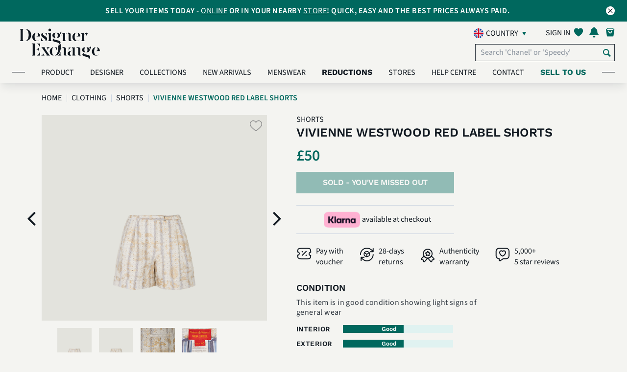

--- FILE ---
content_type: text/html; charset=UTF-8
request_url: https://uk.designerexchange.com/product-detail/clothing/shorts/vivienne-westwood-red-label-shorts/SSHOVIV298874
body_size: 27935
content:
<!-- start of header -->
<!DOCTYPE html>
<html lang="en-GB">
<head>
    <meta charset="UTF-8">
    <meta http-equiv="x-ua-compatible" content="IE=Edge">
    <meta name="csrf-param" content="_csrf-frontend">
<meta name="csrf-token" content="hJz1IHsbyJPstiQDQdj_NwzskS3qy5JBJo4AtDEbWg_S_qUWKE2m9LvRCUAzuZR1X7apa4D4oC5p-lb-XH9iOg==">
    <meta name="facebook-domain-verification" content="tlzffeokk85l32vk5ys658b1tnxjz6" />
        <link rel="icon" type="image/x-icon" href="/favicon.ico">
    <title>
        Vivienne Westwood Red Label shorts, Shorts - Designer Exchange | Buy Sell Exchange    </title>
    <link rel="preconnect" href="https://fonts.googleapis.com/">
    <link rel="preload" href="https://fonts.googleapis.com/icon?family=Material+Icons" as="style" crossorigin="anonymous">
    <link href="https://fonts.googleapis.com/icon?family=Material+Icons" rel="stylesheet" crossorigin="anonymous">
            <link rel="preload" href="/css/my-account-icn.css" as="style" crossorigin="anonymous">
        <link rel="stylesheet" href="/css/my-account-icn.css" crossorigin="anonymous">
            <link rel="canonical" href="https://uk.designerexchange.com/product-detail/clothing/shorts/vivienne-westwood-red-label-shorts/SSHOVIV298874" />
        <meta name="author" content="">
            <meta name="viewport" content="width=device-width, initial-scale=1">
        <meta name="viewport" content="minimum-scale=1.0, width=device-width, maximum-scale=1, user-scalable=no"/>
        <meta name="keywords" content="Vivienne Westwood Red Label shorts,Shorts,Designer Exchange,buy,sell,exchange,pre-loved,designer bags,handbags,designer handbags,watches,sunglasses,jewellery,accessories,United Kingdom">
<meta name="description" content="">
<meta property="og:title" content="Vivienne Westwood Red Label shorts">
<meta property="og:url" content="https://uk.designerexchange.com/product-detail/clothing/shorts/vivienne-westwood-red-label-shorts/SSHOVIV298874">
<meta property="og:image" content="https://uk.static.designerexchange.com/product_images/uk/Clothing/Shorts/SSHOVIV298874_1_M.PNG">
<meta property="og:site_name" content="Designer Exchange">
<meta property="og:description" content="">
<link type="font/woff" href="/css/fonts/myaccount-custom.woff" rel="preload" as="font" crossorigin="anonymous" onload="this.onload=null;this.rel=&quot;stylesheet&quot;">
<link type="font/woff" href="/css/fonts/fontello.woff" rel="preload" as="font" crossorigin="anonymous" onload="this.onload=null;this.rel=&quot;stylesheet&quot;">
<link type="font/woff2" href="/assets/ad48878a/fonts/SourceSans3-Light.woff2" rel="preload" as="font" crossorigin="anonymous" onload="this.onload=null;this.rel=&quot;stylesheet&quot;">
<link type="font/woff2" href="/assets/ad48878a/fonts/SourceSans3-Regular.woff2" rel="preload" as="font" crossorigin="anonymous" onload="this.onload=null;this.rel=&quot;stylesheet&quot;">
<link type="font/woff2" href="/assets/ad48878a/fonts/SourceSans3-SemiBold.woff2" rel="preload" as="font" crossorigin="anonymous" onload="this.onload=null;this.rel=&quot;stylesheet&quot;">
<link type="font/woff2" href="/assets/ad48878a/fonts/SourceSans3-Bold.woff2" rel="preload" as="font" crossorigin="anonymous" onload="this.onload=null;this.rel=&quot;stylesheet&quot;">
<link type="font/woff2" href="/assets/ad48878a/fonts/WorkSans-Regular.woff2" rel="preload" as="font" crossorigin="anonymous" onload="this.onload=null;this.rel=&quot;stylesheet&quot;">
<link type="font/woff2" href="/assets/ad48878a/fonts/WorkSans-SemiBold.woff2" rel="preload" as="font" crossorigin="anonymous" onload="this.onload=null;this.rel=&quot;stylesheet&quot;">
<link type="font/woff2" href="/assets/ad48878a/fonts/WorkSans-Bold.woff2" rel="preload" as="font" crossorigin="anonymous" onload="this.onload=null;this.rel=&quot;stylesheet&quot;">
<link type="font/woff2" href="/assets/ad48878a/fonts/DMSerifDisplay-Regular.woff2" rel="preload" as="font" crossorigin="anonymous" onload="this.onload=null;this.rel=&quot;stylesheet&quot;">
<link type="font/woff2" href="/assets/ad48878a/plugins/webfonts/fonts/lato-regular-webfont.woff2" rel="preload" as="font" crossorigin="anonymous" onload="this.onload=null;this.rel=&quot;stylesheet&quot;">
<link type="font/woff2" href="/assets/ad48878a/plugins/webfonts/fonts/lato-light-webfont.woff2" rel="preload" as="font" crossorigin="anonymous" onload="this.onload=null;this.rel=&quot;stylesheet&quot;">
<link type="font/woff2" href="/assets/ad48878a/plugins/webfonts/fonts/lato-bold-webfont.woff2" rel="preload" as="font" crossorigin="anonymous" onload="this.onload=null;this.rel=&quot;stylesheet&quot;">
<link type="font/woff2" href="/assets/ad48878a/plugins/webfonts/fonts/lato-black-webfont.woff2" rel="preload" as="font" crossorigin="anonymous" onload="this.onload=null;this.rel=&quot;stylesheet&quot;">
<link type="font/woff2" href="/assets/ad48878a/plugins/webfonts/fonts/lato-hairline-webfont.woff2" rel="preload" as="font" crossorigin="anonymous" onload="this.onload=null;this.rel=&quot;stylesheet&quot;">
<link type="font/woff" href="/assets/ad48878a/plugins/webfonts/fonts/icomoon.woff" rel="preload" as="font" crossorigin="anonymous" onload="this.onload=null;this.rel=&quot;stylesheet&quot;">
<link type="font/woff" href="/assets/ad48878a/plugins/webfonts/fonts/dex-icons.woff" rel="preload" as="font" crossorigin="anonymous" onload="this.onload=null;this.rel=&quot;stylesheet&quot;">
<link type="font/woff" href="/assets/ad48878a/plugins/webfonts/fonts/dex-account-icons.woff" rel="preload" as="font" crossorigin="anonymous" onload="this.onload=null;this.rel=&quot;stylesheet&quot;">
<link href="https://uk.static.designerexchange.com/product_images/uk/Clothing/Shorts/SSHOVIV298874_1_XL.PNG" rel="preload" as="image" fetchpriority="high">
<link href="/minify/3f09283430f082516033eff119f4f3794bd3e371.css?v=1767612772" rel="stylesheet">
<link href="/minify/28c5e1b625c1937093194614b802ca51d95608fc.css?v=1767612772" rel="stylesheet">
<link href="/minify/a607e44c070bcb221796c336236fa390595f35ff.css?v=1767612772" rel="stylesheet">
<link href="/minify/f954934df2c13991c26b8ef46b0249e2349bc8cd.css?v=1767612772" rel="stylesheet">
<link href="/minify/097e226bc2eada186243d00240e8ea1fa84c30eb.css?v=1767612772" rel="stylesheet">
<link href="/minify/39487b7a35d1166f7d22c623a1871c2d57dd463d.css?v=1767612772" rel="stylesheet">
<link href="/minify/aa4bfd033a06d8932445201459e5bc697f1e9e35.css?v=1767612772" rel="stylesheet">
<link href="/minify/172ad1ec8535e19fbd63d191c36324aa9493e937.css?v=1767612772" rel="stylesheet">
<link href="/minify/69d2c77e08ef2b391a1b2b2ac2a355a5c481dc07.css?v=1767612772" rel="stylesheet">
<link href="/minify/28dbc43434fe064b48c75c902522e7f948765812.css?v=1767612772" rel="stylesheet">
<link href="/minify/ab7bb51b4e43d5ed302042a51c540cd312620f89.css?v=1767612772" rel="stylesheet">
<link href="/minify/2199556c17f4d95419bc7ad7d2e1797e62f251d3.css?v=1767612772" rel="stylesheet">
<link href="/minify/b8bc758ef084c16c0d12f6da5d7e146a621b4b87.css?v=1767612772" rel="stylesheet">
<link href="/minify/cfe1bfd40dfc987c5b70688c1311b741deea865d.css?v=1767612772" rel="stylesheet">
<link href="/minify/b895660967b8934a1f20c30b6fd16a323369bfbc.css?v=1767612772" rel="stylesheet">
<link href="/minify/a69d6db3c5e4ed12a3ea133047a81797f945ee9a.css?v=1767612772" rel="stylesheet">
<link href="/minify/a7fc5d7c126859ed05367135c2d1f2229c3abade.css?v=1767612772" rel="stylesheet">
<link href="/minify/a50a27bfd4343fe2a03bd4884c1cca5483d2f53b.css?v=1767612772" rel="stylesheet">
<link href="/minify/ce3bec00f7a8ef4895d5353aeda1c5add5110393.css?v=1767612772" rel="stylesheet">
<script src="/assets/4533bf34/jquery.min.js?v=1767612771"></script>
<script src="/assets/f20d46b3/yii.js?v=1767612771"></script>
<script src="/assets/ccb5c226/js/bootstrap.bundle.min.js?v=1767612772"></script>
<script src="/assets/ad48878a/plugins/owl-carousel-2.2.1/js/owl.carousel.min.js?v=1767612772"></script>
<script src="/assets/ad48878a/js/index.js?v=1767612772"></script>
<script src="/assets/ad48878a/plugins/jquery-lazy/jquery.lazy.min.js?v=1767612772"></script>
<script src="/assets/ad48878a/plugins/youtube/iframe_api.js?v=1767612772"></script>
<script>var signInErr = {"cookieError":"Our website requires cookies to function. Please enable cookies in your browser.","emptyEmailError":"Please provide an email","invalidEmailError":"Invalid email address","emptyPasswordError":"Please provide a password ","errorOccured":"Apologies! Something went wrong. Please try again later.","gdprAgreement_1400":"Please confirm your age and accept our Terms \u0026 Conditions along with Privacy Policy to sign in.","gdprAgreement_1401":"Please accept our Terms \u0026 Conditions along with Privacy Policy to sign in.","gdprAgreement_1402":"Please accept our Terms \u0026 Conditions to sign in.","gdprAgreement_1403":"Please accept our Privacy Policy to sign in."};
var signUpErr = {"cookieError":"Our website requires cookies to function. Please enable cookies in your browser.","emptyNameError":"Please provide a name","emptySurnameError":"Please provide a surname","emptyEmailError":"Please provide an email","invalidEmailError":"Invalid email address","emptyPasswordError":"Please provide a password ","invalidPasswordLengthError":"Password must be 8-100 characters","errorOccured":"Error occured. Please try again","isMemberGDPREnabled":1,"missingGdprConsentError":"Please confirm your age and accept our Terms \u0026 Conditions along with Privacy Policy to sign up.","invalidPasswordSpaceError":"Your password may not start or end with a space","invalidPasswordError":"Invalid password","invalidNameError":"Only alphanumeric characters are allowed."};
var resetPass = {"emptyEmailError":"Please provide an email","invalidEmailError":"Invalid email address","resetPassMsg":"and click here to","signIn":"Sign in","systemErrorOccured":"System error occurred. Please try again later","url":"https:\/\/uk.designerexchange.com\/member\/resetpass"};
var accountErr = {"systemErrorOccured":"System error occurred. Please try again later","blankFirstNameError":"Please provide a name","invalidFirstNameError":"Invalid name. Only alphanumeric characters are allowed","blankLastNameError":"Please provide a surname","invalidLastNameError":"Invalid surname. Only alphanumeric characters are allowed."};
var generalParams = {"flagPredictive":1,"isClickAndCollectEnabled":1,"precision":"2","decimalSeparator":".","thousandSeparator":",","postFixCurrencySymbol":0,"currencySymbol":"\u0026pound;","noEmail":"Please provide an email","invalidEmail":"Invalid email address","subscriptionUpdated":"Thank you for subscribing to our newsletter","errorSubscribing":"Sorry, there is currently a problem with our system. Please try again later.","newsletterHeading":"SUBSCRIBE FOR EXCLUSIVE CONTENT, OFFERS AND UPDATES","total":"Total: ","noFavourites":"No Favourites","item":"item","items":"items","algoliaBrowseEnabled":1,"algoliaIndexName":"prod_dex_uk","algoliaAppId":"DVWEN4F1J1","algoliaAppKey":"6152df086049488003a7451c2112650a","algoliaHostUrl":["search.designerexchange.io"],"isBoxesPriceReductionEnabled":1,"isReductionMenuCacheEnabled":1,"minReductionCount":10,"availableOnline":"In Stock Online","availableInStock":"In Stock In Store","productText":"Product","productsText":"Products","supercatKeys":{"Handbags":2,"Clothing":8,"Shoes":7,"Accessories":3,"Jewellery":5},"supercatsArr":{"2":"Handbags","8":"Clothing","7":"Shoes","3":"Accessories","5":"Jewellery"},"reducedText":"Reduced","userToken":"","imagePathArr":"{\u0022store\u0022:{\u0022rootPath\u0022:\u0022\\\/mnt\\\/web-images\\\/dex-www.git\u0022,\u0022docRootPath\u0022:\u0022\\\/mnt\\\/web-images\\\/dex-www.git\u0022,\u0022virtualRelativePath\u0022:\u0022store_images\u0022,\u0022actualRelativePath\u0022:\u0022\\\/store\u0022},\u0022product\u0022:{\u0022rootPath\u0022:\u0022\\\/mnt\\\/web-images\\\/dex-www.git\u0022,\u0022docRootPath\u0022:\u0022\\\/mnt\\\/web-images\\\/dex-www.git\u0022,\u0022virtualRelativePath\u0022:\u0022\\\/product_images\u0022,\u0022actualRelativePath\u0022:\u0022\\\/product\u0022,\u0022imagesToDisplay\u0022:[\u00221\u0022,\u00222\u0022,\u00223\u0022,\u00224\u0022,\u00225\u0022,\u00226\u0022,\u00228\u0022,\u002270\u0022,\u002271\u0022,\u002272\u0022,\u002273\u0022,\u002274\u0022,\u002275\u0022,\u002276\u0022,\u002277\u0022,\u002278\u0022,\u002279\u0022],\u0022defaultImageVirtualPath\u0022:\u0022\\\/default\u0022,\u0022defaultImageName\u0022:\u0022DEFIMG\u0022}}","country":"uk","assetBaseUrl":"\/assets\/ad48878a","staticImageBaseUrl":"https:\/\/uk.static.designerexchange.com","placeHolderImage":"\/images\/product_placeholder.jpg","isSellModeEnabled":true,"boxesReducedPriceDisplayWindow":30,"rrpText":"RRP","addToFavText":"Save to favourites","removeFromFavText":"Remove from favourites","sizeText":" - Size ","reducedPriceFilterFieldName":"previousPrice","isShowSellExchangePriceEnabled":0,"favouriteBoxes":"[]","currencyCode":"GBP","staticHostDomain":"https:\/\/uk.static.designerexchange.com","alogliaPredictiveSearchEnabled":1,"defaultSortIndex":"prod_dex_uk","defaultSortKey":"","isCategoryStringModeEnabled":1,"isAlgoliaBoxVisibilityOnWebEnabled":1,"boxVisibilityOnWebKey":"boxVisibilityOnWeb","isKlaviyoEnabled":1,"isSeparateBillingAndDeliveryAddressesEnabled":1,"kioskCookie":false,"kioskOverlayImageTime":120000,"algoliaInitialConnectTime":"2000","algoliaInitialReadTime":"5000","getAbsoluteUrl":"https:\/\/uk.designerexchange.com\/","productImagePreviewName":{"1":"front view","2":"back view","3":"side view","4":"bottom view","5":"top view","6":"inside view","8":"angled front view"},"otherView":"other view","phoneNumberValidationError":"The contact number can’t exceed #maxDigits# digits. Please check and try again.","newArrivalsData":{"hits":[{"Age":["Contemporary"],"new":0,"Look":["Streetwear","Holiday Wear","Party"],"scId":"8","Dress":["Party"],"Odour":["NA"],"boxId":"SDRE6012","Colour":["Pink"],"Gender":["Women"],"origin":"UK","rating":0,"stores":["Knightsbridge"],"Product":["Clothing"],"boxName":"Balenciaga Asymmetric Dress, Poly, Pink, UK 10, 3*","buyPerc":40,"gradeId":null,"Clothing":["Dresses"],"Designer":["Balenciaga"],"Exterior":["Great"],"Hardware":["NA"],"Includes":["No Additionals"],"Interior":["Great"],"Material":["Polyester Mix"],"Neckline":["Bardot \/ Off the Shoulder"],"Seasonal":["Spring","Summer"],"imageUrls":{"large":"https:\/\/uk.static.designerexchange.com\/product_images\/uk\/Clothing\/Dresses\/SDRE6012_1_L.PNG","small":"https:\/\/uk.static.designerexchange.com\/product_images\/uk\/Clothing\/Dresses\/SDRE6012_1_S.PNG","medium":"https:\/\/uk.static.designerexchange.com\/product_images\/uk\/Clothing\/Dresses\/SDRE6012_1_M.PNG","masterBoxLarge":null,"masterBoxSmall":null,"masterBoxMedium":null},"sellPrice":120,"showOnWeb":1,"timestamp":"2026-01-16 18:00:09","boxDeleted":0,"categoryId":"167","firstPrice":120,"imageNames":["SDRE6012_1_XL.PNG","SDRE6012_72_XL.PNG","SDRE6012_73_XL.PNG","SDRE6012_2_XL.PNG"],"operatorId":null,"outOfStock":["Manchester","Birmingham","Ecommerce","Kensington","Chelsea","Leeds","Studio","Designer Exchange Pop Up","Bicester Village","Ashford","Cheshire Oaks"],"masterBoxId":0,"networkName":null,"Skirt Length":["Mini"],"availability":["In Stock In Store","In Stock Online"],"cashBuyPrice":0,"categoryName":"Dresses","discontinued":0,"ecomQuantity":1,"exchangePerc":60,"inStockStore":1,"productImage":1,"superCatName":"Clothing","Sleeve Length":["Sleeveless"],"boxBuyAllowed":1,"exchangePrice":0,"imageFileName":null,"inStockOnline":1,"masterBoxname":null,"previousPrice":null,"productLineId":[10],"webBuyAllowed":1,"boxSaleAllowed":1,"firstImageDate":"2026-01-16 17:47:30","firstStockDate":"2026-01-09 12:59:28","manufacturerId":null,"superCatActive":1,"webSaleAllowed":1,"popularityScore":0.0026178009999999999,"productLineName":["Outerwear"],"webShowBuyPrice":1,"UK Clothing Size":["Womens 10"],"boxWebBuyAllowed":1,"categoryReadOnly":0,"collectionStores":["Knightsbridge"],"firstStockInDate":"2026-01-09 12:59:28","manufacturerName":null,"priceLastChanged":"2026-01-08 16:39:55","webShowSellPrice":1,"boxWebSaleAllowed":1,"superCatShowOnWWW":1,"Box Image Internal":["SDRE6012_2_XL.PNG","SDRE6012_73_XL.PNG","SDRE6012_72_XL.PNG","SDRE6012_1_XL.PNG"],"boxVisibilityOnWeb":1,"collectionQuantity":1,"cashPriceCalculated":50,"isImageTypeInternal":1,"categoryFriendlyName":"Dresses","showOnWebHotProducts":1,"superCatDisplayOrder":2,"superCatFriendlyName":"Clothing","Condition Description":["The item is in very good condition, with signs of gentle wear."],"Country of Manufacture":["Italy"],"exchangePriceCalculated":70,"priceLastChanged_timestamp":1767890395,"priceReduced":0,"objectID":"SDRE6012","_highlightResult":{"boxId":{"value":"SDRE6012","matchLevel":"none","matchedWords":[]},"boxName":{"value":"Balenciaga Asymmetric Dress, Poly, Pink, UK 10, 3*","matchLevel":"none","matchedWords":[]},"categoryFriendlyName":{"value":"Dresses","matchLevel":"none","matchedWords":[]},"superCatFriendlyName":{"value":"Clothing","matchLevel":"none","matchedWords":[]}}},{"Age":["Vintage"],"new":0,"Look":["Everyday"],"scId":"5","Odour":["NA"],"boxId":"SNECTIF0390","Colour":["Silver"],"Gender":["Women"],"origin":"UK","rating":0,"stores":["Knightsbridge"],"Product":["Jewellery"],"boxName":"Tiffany \u0026 Co Paloma Picasso Crescent Moon Necklace, Silver 925, B, 3*","buyPerc":50,"gradeId":null,"Designer":["Tiffany"],"Exterior":["Good"],"Hardware":["Good"],"Includes":["Original Box"],"Interior":["Good"],"Material":["Sterling Silver"],"Necklace":["Princess"],"Seasonal":["Autumn \/ Fall","Spring","Summer","Winter"],"Jewellery":["Necklaces"],"imageUrls":{"large":"https:\/\/uk.static.designerexchange.com\/product_images\/uk\/Jewellery\/Necklaces\/SNECTIF0390_1_L.PNG","small":"https:\/\/uk.static.designerexchange.com\/product_images\/uk\/Jewellery\/Necklaces\/SNECTIF0390_1_S.PNG","medium":"https:\/\/uk.static.designerexchange.com\/product_images\/uk\/Jewellery\/Necklaces\/SNECTIF0390_1_M.PNG","masterBoxLarge":null,"masterBoxSmall":null,"masterBoxMedium":null},"sellPrice":140,"showOnWeb":1,"timestamp":"2026-01-16 17:50:03","boxDeleted":0,"categoryId":"207","firstPrice":140,"imageNames":["SNECTIF0390_72_XL.PNG","SNECTIF0390_73_XL.PNG","SNECTIF0390_2_XL.PNG","SNECTIF0390_1_XL.PNG"],"operatorId":null,"outOfStock":["Manchester","Birmingham","Ecommerce","Kensington","Chelsea","Leeds","Studio","Designer Exchange Pop Up","Bicester Village","Ashford","Cheshire Oaks"],"masterBoxId":0,"networkName":null,"availability":["In Stock In Store","In Stock Online"],"cashBuyPrice":0,"categoryName":"Necklaces","discontinued":0,"ecomQuantity":1,"exchangePerc":70,"inStockStore":1,"productImage":1,"superCatName":"Jewellery","boxBuyAllowed":1,"exchangePrice":0,"imageFileName":null,"inStockOnline":1,"masterBoxname":null,"previousPrice":null,"productLineId":[6],"webBuyAllowed":1,"boxSaleAllowed":1,"firstImageDate":"2026-01-16 17:31:46","firstStockDate":"2025-12-24 09:58:39","manufacturerId":null,"superCatActive":1,"webSaleAllowed":1,"Hardware Colour":["Silver"],"Jewellery Style":["Fashion Jewellery"],"popularityScore":0,"productLineName":["Jewellery"],"webShowBuyPrice":0,"boxWebBuyAllowed":1,"categoryReadOnly":0,"collectionStores":["Knightsbridge"],"firstStockInDate":"2025-12-24 09:58:39","manufacturerName":null,"priceLastChanged":"2025-12-23 16:05:43","webShowSellPrice":0,"Hardware Material":["Silver"],"boxWebSaleAllowed":1,"superCatShowOnWWW":1,"Box Image Internal":["SNECTIF0390_73_XL.PNG","SNECTIF0390_72_XL.PNG","SNECTIF0390_1_XL.PNG","SNECTIF0390_2_XL.PNG"],"boxVisibilityOnWeb":1,"collectionQuantity":1,"cashPriceCalculated":70,"isImageTypeInternal":1,"categoryFriendlyName":"Necklaces","showOnWebHotProducts":1,"superCatDisplayOrder":5,"superCatFriendlyName":"Jewellery","Condition Description":["This item is in good overall condition with some obvious signs of use such as small scratches on the metal."],"exchangePriceCalculated":100,"priceLastChanged_timestamp":1766505943,"priceReduced":0,"objectID":"SNECTIF0390","_highlightResult":{"boxId":{"value":"SNECTIF0390","matchLevel":"none","matchedWords":[]},"boxName":{"value":"Tiffany \u0026 Co Paloma Picasso Crescent Moon Necklace, Silver 925, B, 3*","matchLevel":"none","matchedWords":[]},"categoryFriendlyName":{"value":"Necklaces","matchLevel":"none","matchedWords":[]},"superCatFriendlyName":{"value":"Jewellery","matchLevel":"none","matchedWords":[]}}},{"Age":["Contemporary"],"new":0,"Look":["Streetwear","Occasionwear","Party","Festival"],"scId":"2","Odour":["Good"],"boxId":"SHANPRA5635","Colour":["Black"],"Gender":["Women"],"origin":"UK","rating":0,"stores":["Cheshire Oaks"],"Handbag":["Shoulder Bag"],"Product":["Handbags"],"boxName":"Mini Embellished Triangle Bag, Satin, Black, 270, 2*","buyPerc":50,"gradeId":null,"Designer":["Prada"],"Exterior":["Good"],"Hardware":["Good"],"Includes":["No Additionals"],"Interior":["Good"],"Material":["Satin"],"Seasonal":["Autumn \/ Fall","Spring","Summer","Winter"],"Item Size":["10 cm x 15 cm x 3 cm"],"imageUrls":{"large":"https:\/\/uk.static.designerexchange.com\/product_images\/uk\/Handbags\/HB - Prada\/SHANPRA5635_1_L.PNG","small":"https:\/\/uk.static.designerexchange.com\/product_images\/uk\/Handbags\/HB - Prada\/SHANPRA5635_1_S.PNG","medium":"https:\/\/uk.static.designerexchange.com\/product_images\/uk\/Handbags\/HB - Prada\/SHANPRA5635_1_M.PNG","masterBoxLarge":null,"masterBoxSmall":null,"masterBoxMedium":null},"sellPrice":750,"showOnWeb":1,"timestamp":"2026-01-19 16:10:04","boxDeleted":0,"categoryId":"25","firstPrice":750,"imageNames":["SHANPRA5635_4_XL.PNG","SHANPRA5635_2_XL.PNG","SHANPRA5635_3_XL.PNG","SHANPRA5635_5_XL.PNG","SHANPRA5635_1_XL.PNG"],"operatorId":null,"outOfStock":["Knightsbridge","Manchester","Birmingham","Ecommerce","Kensington","Chelsea","Leeds","Studio","Designer Exchange Pop Up","Bicester Village","Ashford","Knightsbridge"],"masterBoxId":0,"networkName":null,"availability":["In Stock In Store","In Stock Online"],"cashBuyPrice":0,"categoryName":"HB - Prada","discontinued":0,"ecomQuantity":1,"exchangePerc":70,"inStockStore":1,"productImage":1,"superCatName":"Handbags","boxBuyAllowed":1,"exchangePrice":0,"imageFileName":null,"inStockOnline":1,"masterBoxname":null,"previousPrice":null,"productLineId":[2],"webBuyAllowed":1,"boxSaleAllowed":1,"firstImageDate":"2026-01-16 17:30:38","firstStockDate":"2026-01-09 12:24:03","manufacturerId":null,"superCatActive":1,"webSaleAllowed":1,"Hardware Colour":["Silver"],"popularityScore":0,"productLineName":["Designer Handbags"],"webShowBuyPrice":1,"boxWebBuyAllowed":1,"categoryReadOnly":0,"collectionStores":["Cheshire Oaks"],"firstStockInDate":"2026-01-09 12:24:03","manufacturerName":null,"priceLastChanged":"2026-01-09 10:30:51","webShowSellPrice":1,"Hardware Material":["Brass"],"boxWebSaleAllowed":1,"superCatShowOnWWW":1,"Box Image Internal":["SHANPRA5635_4_XL.PNG","SHANPRA5635_2_XL.PNG","SHANPRA5635_3_XL.PNG","SHANPRA5635_5_XL.PNG","SHANPRA5635_1_XL.PNG"],"boxVisibilityOnWeb":1,"collectionQuantity":1,"cashPriceCalculated":375,"isImageTypeInternal":1,"categoryFriendlyName":"Prada","showOnWebHotProducts":1,"superCatDisplayOrder":1,"superCatFriendlyName":"Handbags","Condition Description":["This item is in overall good condition with little to no signs of wear."],"Country of Manufacture":["Italy"],"exchangePriceCalculated":525,"priceLastChanged_timestamp":1767954651,"priceReduced":0,"objectID":"SHANPRA5635","_highlightResult":{"boxId":{"value":"SHANPRA5635","matchLevel":"none","matchedWords":[]},"boxName":{"value":"Mini Embellished Triangle Bag, Satin, Black, 270, 2*","matchLevel":"none","matchedWords":[]},"categoryFriendlyName":{"value":"Prada","matchLevel":"none","matchedWords":[]},"superCatFriendlyName":{"value":"Handbags","matchLevel":"none","matchedWords":[]}}},{"Age":["Contemporary"],"Top":["Blouse"],"new":0,"Look":["Everyday","Holiday Wear"],"scId":"8","Odour":["NA"],"Print":["Floral"],"boxId":"SDREDOL4529","Colour":["Black"],"Gender":["Women"],"origin":"UK","rating":0,"stores":["Knightsbridge"],"Product":["Clothing"],"boxName":"Dolce \u0026 Gabbana Floral \u0026 Polka Dot Tie-Waist Blouse, Silk, Multi, UK 8, 2*","buyPerc":50,"gradeId":null,"Clothing":["Tops"],"Designer":["Dolce \u0026 Gabbana"],"Exterior":["Good"],"Hardware":["NA"],"Includes":["No Additionals"],"Interior":["Good"],"Material":["Silk"],"Neckline":["Round \/ Crew"],"Seasonal":["Autumn \/ Fall","Spring","Summer","Winter"],"imageUrls":{"large":"https:\/\/uk.static.designerexchange.com\/product_images\/uk\/Clothing\/Tops\/SDREDOL4529_1_L.PNG","small":"https:\/\/uk.static.designerexchange.com\/product_images\/uk\/Clothing\/Tops\/SDREDOL4529_1_S.PNG","medium":"https:\/\/uk.static.designerexchange.com\/product_images\/uk\/Clothing\/Tops\/SDREDOL4529_1_M.PNG","masterBoxLarge":null,"masterBoxSmall":null,"masterBoxMedium":null},"sellPrice":140,"showOnWeb":1,"timestamp":"2026-01-16 17:30:07","boxDeleted":0,"categoryId":"184","firstPrice":140,"imageNames":["SDREDOL4529_1_XL.PNG","SDREDOL4529_2_XL.PNG","SDREDOL4529_73_XL.PNG","SDREDOL4529_72_XL.PNG"],"operatorId":null,"outOfStock":["Manchester","Birmingham","Ecommerce","Kensington","Chelsea","Leeds","Studio","Designer Exchange Pop Up","Bicester Village","Ashford","Cheshire Oaks"],"masterBoxId":0,"networkName":null,"availability":["In Stock In Store","In Stock Online"],"cashBuyPrice":0,"categoryName":"Tops","discontinued":0,"ecomQuantity":1,"exchangePerc":70,"inStockStore":1,"productImage":1,"superCatName":"Clothing","Sleeve Length":["Long Sleeved"],"boxBuyAllowed":1,"exchangePrice":0,"imageFileName":null,"inStockOnline":1,"masterBoxname":null,"previousPrice":null,"productLineId":[10],"webBuyAllowed":1,"boxSaleAllowed":1,"firstImageDate":"2026-01-16 17:23:04","firstStockDate":"2026-01-07 12:30:33","manufacturerId":null,"superCatActive":1,"webSaleAllowed":1,"popularityScore":0,"productLineName":["Outerwear"],"webShowBuyPrice":1,"UK Clothing Size":["Womens 8"],"boxWebBuyAllowed":1,"categoryReadOnly":0,"collectionStores":["Knightsbridge"],"firstStockInDate":"2026-01-07 12:30:33","manufacturerName":null,"priceLastChanged":"2026-01-06 16:48:08","webShowSellPrice":1,"boxWebSaleAllowed":1,"superCatShowOnWWW":1,"Box Image Internal":["SDREDOL4529_2_XL.PNG","SDREDOL4529_1_XL.PNG","SDREDOL4529_73_XL.PNG","SDREDOL4529_72_XL.PNG"],"boxVisibilityOnWeb":1,"collectionQuantity":1,"cashPriceCalculated":70,"isImageTypeInternal":1,"categoryFriendlyName":"Tops","showOnWebHotProducts":1,"superCatDisplayOrder":2,"superCatFriendlyName":"Clothing","Condition Description":["The item is in good condition, with signs of minor wear along interior lining."],"exchangePriceCalculated":100,"priceLastChanged_timestamp":1767718088,"priceReduced":0,"objectID":"SDREDOL4529","_highlightResult":{"boxId":{"value":"SDREDOL4529","matchLevel":"none","matchedWords":[]},"boxName":{"value":"Dolce \u0026 Gabbana Floral \u0026 Polka Dot Tie-Waist Blouse, Silk, Multi, UK 8, 2*","matchLevel":"none","matchedWords":[]},"categoryFriendlyName":{"value":"Tops","matchLevel":"none","matchedWords":[]},"superCatFriendlyName":{"value":"Clothing","matchLevel":"none","matchedWords":[]}}},{"Age":["Contemporary"],"new":0,"Look":["Everyday","Workwear"],"scId":"8","Odour":["Good"],"boxId":"SJACSMC14","Colour":["Blue"],"Gender":["Women"],"Jacket":["Blazer \/ Suit Jacket"],"origin":"UK","rating":0,"stores":["Knightsbridge"],"Product":["Clothing"],"boxName":"Stella McCartney Blazer Jacket, Cotton, Blue, UK14, 3*","buyPerc":40,"gradeId":null,"Clothing":["Jackets"],"Designer":["Stella McCartney"],"Exterior":["Good"],"Hardware":["Good"],"Includes":["No Additionals"],"Interior":["Good"],"Material":["Cotton"],"Seasonal":["Winter","Spring","Summer","Autumn \/ Fall"],"imageUrls":{"large":"https:\/\/uk.static.designerexchange.com\/product_images\/uk\/Clothing\/Jackets\/SJACSMC14_1_L.PNG","small":"https:\/\/uk.static.designerexchange.com\/product_images\/uk\/Clothing\/Jackets\/SJACSMC14_1_S.PNG","medium":"https:\/\/uk.static.designerexchange.com\/product_images\/uk\/Clothing\/Jackets\/SJACSMC14_1_M.PNG","masterBoxLarge":null,"masterBoxSmall":null,"masterBoxMedium":null},"sellPrice":150,"showOnWeb":1,"timestamp":"2026-01-16 17:30:07","boxDeleted":0,"categoryId":"168","firstPrice":150,"imageNames":["SJACSMC14_73_XL.PNG","SJACSMC14_1_XL.PNG","SJACSMC14_72_XL.PNG","SJACSMC14_2_XL.PNG"],"operatorId":null,"outOfStock":["Manchester","Birmingham","Ecommerce","Kensington","Chelsea","Leeds","Studio","Designer Exchange Pop Up","Bicester Village","Ashford","Cheshire Oaks"],"masterBoxId":0,"networkName":null,"availability":["In Stock In Store","In Stock Online"],"cashBuyPrice":0,"categoryName":"Jackets","discontinued":0,"ecomQuantity":1,"exchangePerc":60,"inStockStore":1,"productImage":1,"superCatName":"Clothing","Sleeve Length":["Long Sleeved"],"boxBuyAllowed":1,"exchangePrice":0,"imageFileName":null,"inStockOnline":1,"masterBoxname":null,"previousPrice":null,"productLineId":[10],"webBuyAllowed":1,"boxSaleAllowed":1,"firstImageDate":"2026-01-16 17:21:14","firstStockDate":"2026-01-06 10:04:34","manufacturerId":null,"superCatActive":1,"webSaleAllowed":1,"popularityScore":0,"productLineName":["Outerwear"],"webShowBuyPrice":1,"UK Clothing Size":["Womens 12"],"boxWebBuyAllowed":1,"categoryReadOnly":0,"collectionStores":["Knightsbridge"],"firstStockInDate":"2026-01-06 10:04:34","manufacturerName":null,"priceLastChanged":"2026-01-05 14:45:11","webShowSellPrice":1,"boxWebSaleAllowed":1,"superCatShowOnWWW":1,"Box Image Internal":["SJACSMC14_2_XL.PNG","SJACSMC14_72_XL.PNG","SJACSMC14_1_XL.PNG","SJACSMC14_73_XL.PNG"],"boxVisibilityOnWeb":1,"collectionQuantity":1,"cashPriceCalculated":60,"isImageTypeInternal":1,"categoryFriendlyName":"Jackets","showOnWebHotProducts":1,"superCatDisplayOrder":2,"superCatFriendlyName":"Clothing","Condition Description":["This item is in good condition with minimal signs of general wear."],"Country of Manufacture":["Italy"],"exchangePriceCalculated":90,"priceLastChanged_timestamp":1767624311,"priceReduced":0,"objectID":"SJACSMC14","_highlightResult":{"boxId":{"value":"SJACSMC14","matchLevel":"none","matchedWords":[]},"boxName":{"value":"Stella McCartney Blazer Jacket, Cotton, Blue, UK14, 3*","matchLevel":"none","matchedWords":[]},"categoryFriendlyName":{"value":"Jackets","matchLevel":"none","matchedWords":[]},"superCatFriendlyName":{"value":"Clothing","matchLevel":"none","matchedWords":[]}}},{"Age":["Contemporary"],"Top":["T-Shirt"],"new":0,"Look":["Everyday"],"scId":"8","Odour":["Great"],"boxId":"STOPLOU9348765","Colour":["Blue"],"Gender":["Women"],"origin":"UK","rating":0,"stores":["Cheshire Oaks"],"Product":["Clothing"],"boxName":"Louis Vuitton Striped Short Sleeve Top, Wool, Blue, Sz L, 2*","buyPerc":50,"gradeId":null,"Clothing":["Tops"],"Designer":["Louis Vuitton"],"Exterior":["Good"],"Hardware":["NA"],"Includes":["No Additionals"],"Interior":["Good"],"Material":["Wool"],"Neckline":["Round \/ Crew"],"Seasonal":["Summer","Spring"],"imageUrls":{"large":"https:\/\/uk.static.designerexchange.com\/product_images\/uk\/Clothing\/Tops\/STOPLOU9348765_1_L.PNG","small":"https:\/\/uk.static.designerexchange.com\/product_images\/uk\/Clothing\/Tops\/STOPLOU9348765_1_S.PNG","medium":"https:\/\/uk.static.designerexchange.com\/product_images\/uk\/Clothing\/Tops\/STOPLOU9348765_1_M.PNG","masterBoxLarge":null,"masterBoxSmall":null,"masterBoxMedium":null},"sellPrice":180,"showOnWeb":1,"timestamp":"2026-01-16 17:30:06","boxDeleted":0,"categoryId":"184","firstPrice":180,"imageNames":["STOPLOU9348765_72_XL.PNG","STOPLOU9348765_2_XL.PNG","STOPLOU9348765_73_XL.PNG","STOPLOU9348765_1_XL.PNG"],"operatorId":null,"outOfStock":["Knightsbridge","Manchester","Birmingham","Ecommerce","Kensington","Chelsea","Leeds","Studio","Designer Exchange Pop Up","Bicester Village","Ashford","Knightsbridge"],"masterBoxId":0,"networkName":null,"availability":["In Stock In Store","In Stock Online"],"cashBuyPrice":0,"categoryName":"Tops","discontinued":0,"ecomQuantity":1,"exchangePerc":70,"inStockStore":1,"productImage":1,"superCatName":"Clothing","Sleeve Length":["Short Sleeved"],"boxBuyAllowed":1,"exchangePrice":105,"imageFileName":null,"inStockOnline":1,"masterBoxname":null,"previousPrice":null,"productLineId":[10],"webBuyAllowed":1,"boxSaleAllowed":1,"firstImageDate":"2026-01-16 17:19:44","firstStockDate":"2025-12-29 14:01:16","manufacturerId":null,"superCatActive":1,"webSaleAllowed":1,"popularityScore":0,"productLineName":["Outerwear"],"webShowBuyPrice":1,"UK Clothing Size":["Womens L"],"boxWebBuyAllowed":1,"categoryReadOnly":0,"collectionStores":["Cheshire Oaks"],"firstStockInDate":"2025-12-29 14:01:16","manufacturerName":null,"priceLastChanged":"2025-12-29 09:53:50","webShowSellPrice":1,"boxWebSaleAllowed":1,"superCatShowOnWWW":1,"Box Image Internal":["STOPLOU9348765_1_XL.PNG","STOPLOU9348765_73_XL.PNG","STOPLOU9348765_2_XL.PNG","STOPLOU9348765_72_XL.PNG"],"boxVisibilityOnWeb":1,"collectionQuantity":1,"cashPriceCalculated":90,"isImageTypeInternal":1,"categoryFriendlyName":"Tops","showOnWebHotProducts":1,"superCatDisplayOrder":2,"superCatFriendlyName":"Clothing","Condition Description":["This item is in good overall condition with minor signs of wear."],"Country of Manufacture":["Italy"],"exchangePriceCalculated":105,"priceLastChanged_timestamp":1767002030,"priceReduced":0,"objectID":"STOPLOU9348765","_highlightResult":{"boxId":{"value":"STOPLOU9348765","matchLevel":"none","matchedWords":[]},"boxName":{"value":"Louis Vuitton Striped Short Sleeve Top, Wool, Blue, Sz L, 2*","matchLevel":"none","matchedWords":[]},"categoryFriendlyName":{"value":"Tops","matchLevel":"none","matchedWords":[]},"superCatFriendlyName":{"value":"Clothing","matchLevel":"none","matchedWords":[]}}},{"Age":["Contemporary"],"Top":["Blouse"],"new":0,"Look":["Everyday"],"scId":"8","Odour":["Good"],"boxId":"STOPVAL9872","Colour":["Red"],"Gender":["Women"],"origin":"UK","rating":0,"stores":["Cheshire Oaks"],"Product":["Clothing"],"boxName":"Valentino Bow Blouse, Cotton, Red, UK16, 2*","buyPerc":50,"gradeId":null,"Clothing":["Tops"],"Designer":["Valentino"],"Exterior":["Good"],"Hardware":["NA"],"Includes":["No Additionals"],"Interior":["Good"],"Material":["Cotton"],"Neckline":["Collar"],"Seasonal":["Winter","Summer","Spring","Autumn \/ Fall"],"imageUrls":{"large":"https:\/\/uk.static.designerexchange.com\/product_images\/uk\/Clothing\/Tops\/STOPVAL9872_1_L.PNG","small":"https:\/\/uk.static.designerexchange.com\/product_images\/uk\/Clothing\/Tops\/STOPVAL9872_1_S.PNG","medium":"https:\/\/uk.static.designerexchange.com\/product_images\/uk\/Clothing\/Tops\/STOPVAL9872_1_M.PNG","masterBoxLarge":null,"masterBoxSmall":null,"masterBoxMedium":null},"sellPrice":180,"showOnWeb":1,"timestamp":"2026-01-16 17:30:06","boxDeleted":0,"categoryId":"184","firstPrice":180,"imageNames":["STOPVAL9872_1_XL.PNG","STOPVAL9872_2_XL.PNG","STOPVAL9872_72_XL.PNG","STOPVAL9872_73_XL.PNG"],"operatorId":null,"outOfStock":["Knightsbridge","Manchester","Birmingham","Ecommerce","Kensington","Chelsea","Leeds","Studio","Designer Exchange Pop Up","Bicester Village","Ashford","Knightsbridge"],"masterBoxId":0,"networkName":null,"availability":["In Stock In Store","In Stock Online"],"cashBuyPrice":90,"categoryName":"Tops","discontinued":0,"ecomQuantity":1,"exchangePerc":70,"inStockStore":1,"productImage":1,"superCatName":"Clothing","Sleeve Length":["Long Sleeved"],"boxBuyAllowed":1,"exchangePrice":105,"imageFileName":null,"inStockOnline":1,"masterBoxname":null,"previousPrice":null,"productLineId":[10],"webBuyAllowed":1,"boxSaleAllowed":1,"firstImageDate":"2026-01-16 17:19:43","firstStockDate":"2025-12-29 14:01:16","manufacturerId":null,"superCatActive":1,"webSaleAllowed":1,"popularityScore":0,"productLineName":["Outerwear"],"webShowBuyPrice":1,"UK Clothing Size":["Womens 16"],"boxWebBuyAllowed":1,"categoryReadOnly":0,"collectionStores":["Cheshire Oaks"],"firstStockInDate":"2025-12-29 14:01:16","manufacturerName":null,"priceLastChanged":"2025-12-23 12:12:04","webShowSellPrice":1,"boxWebSaleAllowed":1,"superCatShowOnWWW":1,"Box Image Internal":["STOPVAL9872_73_XL.PNG","STOPVAL9872_1_XL.PNG","STOPVAL9872_2_XL.PNG","STOPVAL9872_72_XL.PNG"],"boxVisibilityOnWeb":1,"collectionQuantity":1,"cashPriceCalculated":90,"isImageTypeInternal":1,"categoryFriendlyName":"Tops","showOnWebHotProducts":1,"superCatDisplayOrder":2,"superCatFriendlyName":"Clothing","Condition Description":["This item is in good overall condition with minor signs of wear."],"Country of Manufacture":["Italy"],"exchangePriceCalculated":105,"priceLastChanged_timestamp":1766491924,"priceReduced":0,"objectID":"STOPVAL9872","_highlightResult":{"boxId":{"value":"STOPVAL9872","matchLevel":"none","matchedWords":[]},"boxName":{"value":"Valentino Bow Blouse, Cotton, Red, UK16, 2*","matchLevel":"none","matchedWords":[]},"categoryFriendlyName":{"value":"Tops","matchLevel":"none","matchedWords":[]},"superCatFriendlyName":{"value":"Clothing","matchLevel":"none","matchedWords":[]}}},{"Age":["Contemporary"],"Top":["Shirt"],"new":0,"Look":["Everyday"],"scId":"8","Odour":["Great"],"boxId":"STOP5960","Colour":["Pink"],"Gender":["Women"],"origin":"UK","rating":0,"stores":["Knightsbridge"],"Product":["Clothing"],"boxName":"Victoria Beckham Floral Jacquard Shirt, Viscose, Pink, UK8, 3*","buyPerc":50,"gradeId":null,"Clothing":["Tops"],"Designer":["Victoria Beckham"],"Exterior":["Great"],"Hardware":["Great"],"Includes":["No Additionals"],"Interior":["Great"],"Material":["Viscose"],"Neckline":["Collar"],"Seasonal":["Autumn \/ Fall","Spring","Summer","Winter"],"imageUrls":{"large":"https:\/\/uk.static.designerexchange.com\/product_images\/uk\/Clothing\/Tops\/STOP5960_1_L.PNG","small":"https:\/\/uk.static.designerexchange.com\/product_images\/uk\/Clothing\/Tops\/STOP5960_1_S.PNG","medium":"https:\/\/uk.static.designerexchange.com\/product_images\/uk\/Clothing\/Tops\/STOP5960_1_M.PNG","masterBoxLarge":null,"masterBoxSmall":null,"masterBoxMedium":null},"sellPrice":170,"showOnWeb":1,"timestamp":"2026-01-16 17:30:06","boxDeleted":0,"categoryId":"184","firstPrice":170,"imageNames":["STOP5960_2_XL.PNG","STOP5960_72_XL.PNG","STOP5960_73_XL.PNG","STOP5960_1_XL.PNG"],"operatorId":null,"outOfStock":["Manchester","Birmingham","Ecommerce","Kensington","Chelsea","Leeds","Studio","Designer Exchange Pop Up","Bicester Village","Ashford","Cheshire Oaks"],"masterBoxId":0,"networkName":null,"availability":["In Stock In Store","In Stock Online"],"cashBuyPrice":0,"categoryName":"Tops","discontinued":0,"ecomQuantity":1,"exchangePerc":70,"inStockStore":1,"productImage":1,"superCatName":"Clothing","Sleeve Length":["Long Sleeved"],"boxBuyAllowed":1,"exchangePrice":0,"imageFileName":null,"inStockOnline":1,"masterBoxname":null,"previousPrice":null,"productLineId":[10],"webBuyAllowed":1,"boxSaleAllowed":1,"firstImageDate":"2026-01-16 17:19:41","firstStockDate":"2026-01-07 10:30:35","manufacturerId":null,"superCatActive":1,"webSaleAllowed":1,"popularityScore":0,"productLineName":["Outerwear"],"webShowBuyPrice":1,"UK Clothing Size":["Womens 8"],"boxWebBuyAllowed":1,"categoryReadOnly":0,"collectionStores":["Knightsbridge"],"firstStockInDate":"2026-01-07 10:30:35","manufacturerName":null,"priceLastChanged":"2026-01-06 17:02:01","webShowSellPrice":1,"boxWebSaleAllowed":1,"superCatShowOnWWW":1,"Box Image Internal":["STOP5960_2_XL.PNG","STOP5960_72_XL.PNG","STOP5960_73_XL.PNG","STOP5960_1_XL.PNG"],"boxVisibilityOnWeb":1,"collectionQuantity":1,"cashPriceCalculated":85,"isImageTypeInternal":1,"categoryFriendlyName":"Tops","showOnWebHotProducts":1,"superCatDisplayOrder":2,"superCatFriendlyName":"Clothing","Condition Description":["This shirt is in good condition with little to no signs of wear."],"Country of Manufacture":["Portugal"],"exchangePriceCalculated":120,"priceLastChanged_timestamp":1767718921,"priceReduced":0,"objectID":"STOP5960","_highlightResult":{"boxId":{"value":"STOP5960","matchLevel":"none","matchedWords":[]},"boxName":{"value":"Victoria Beckham Floral Jacquard Shirt, Viscose, Pink, UK8, 3*","matchLevel":"none","matchedWords":[]},"categoryFriendlyName":{"value":"Tops","matchLevel":"none","matchedWords":[]},"superCatFriendlyName":{"value":"Clothing","matchLevel":"none","matchedWords":[]}}},{"Age":["Contemporary"],"Top":["Blouse"],"new":0,"Look":["Everyday"],"scId":"8","Odour":["NA"],"boxId":"STOPGUC2354","Colour":["Red"],"Gender":["Women"],"origin":"UK","rating":0,"stores":["Knightsbridge"],"Product":["Clothing"],"boxName":"Gucci Ruffled Floral Blouse, Silk, Red, UK 8, 3*","buyPerc":50,"gradeId":null,"Clothing":["Tops"],"Designer":["Gucci"],"Exterior":["Great"],"Hardware":["Good"],"Includes":["No Additionals"],"Interior":["Great"],"Material":["Silk"],"Neckline":["Round \/ Crew"],"Seasonal":["Spring","Summer"],"imageUrls":{"large":"https:\/\/uk.static.designerexchange.com\/product_images\/uk\/Clothing\/Tops\/STOPGUC2354_1_L.PNG","small":"https:\/\/uk.static.designerexchange.com\/product_images\/uk\/Clothing\/Tops\/STOPGUC2354_1_S.PNG","medium":"https:\/\/uk.static.designerexchange.com\/product_images\/uk\/Clothing\/Tops\/STOPGUC2354_1_M.PNG","masterBoxLarge":null,"masterBoxSmall":null,"masterBoxMedium":null},"sellPrice":220,"showOnWeb":1,"timestamp":"2026-01-16 17:30:06","boxDeleted":0,"categoryId":"184","firstPrice":220,"imageNames":["STOPGUC2354_2_XL.PNG","STOPGUC2354_1_XL.PNG","STOPGUC2354_73_XL.PNG","STOPGUC2354_72_XL.PNG"],"operatorId":null,"outOfStock":["Manchester","Birmingham","Ecommerce","Kensington","Chelsea","Leeds","Studio","Designer Exchange Pop Up","Bicester Village","Ashford","Cheshire Oaks"],"masterBoxId":0,"networkName":null,"availability":["In Stock In Store","In Stock Online"],"cashBuyPrice":0,"categoryName":"Tops","discontinued":0,"ecomQuantity":1,"exchangePerc":70,"inStockStore":1,"productImage":1,"superCatName":"Clothing","Sleeve Length":["Long Sleeved"],"boxBuyAllowed":1,"exchangePrice":0,"imageFileName":null,"inStockOnline":1,"masterBoxname":null,"previousPrice":null,"productLineId":[10],"webBuyAllowed":1,"boxSaleAllowed":1,"firstImageDate":"2026-01-16 17:19:40","firstStockDate":"2026-01-07 12:30:33","manufacturerId":null,"superCatActive":1,"webSaleAllowed":1,"popularityScore":0,"productLineName":["Outerwear"],"webShowBuyPrice":1,"UK Clothing Size":["Womens 8"],"boxWebBuyAllowed":1,"categoryReadOnly":0,"collectionStores":["Knightsbridge"],"firstStockInDate":"2026-01-07 12:30:33","manufacturerName":null,"priceLastChanged":"2026-01-06 17:13:24","webShowSellPrice":1,"boxWebSaleAllowed":1,"superCatShowOnWWW":1,"Box Image Internal":["STOPGUC2354_2_XL.PNG","STOPGUC2354_1_XL.PNG","STOPGUC2354_73_XL.PNG","STOPGUC2354_72_XL.PNG"],"boxVisibilityOnWeb":1,"collectionQuantity":1,"cashPriceCalculated":110,"isImageTypeInternal":1,"categoryFriendlyName":"Tops","showOnWebHotProducts":1,"superCatDisplayOrder":2,"superCatFriendlyName":"Clothing","Condition Description":["The item is in very good condition, with signs of gentle use and a slightly loose button."],"exchangePriceCalculated":155,"priceLastChanged_timestamp":1767719604,"priceReduced":0,"objectID":"STOPGUC2354","_highlightResult":{"boxId":{"value":"STOPGUC2354","matchLevel":"none","matchedWords":[]},"boxName":{"value":"Gucci Ruffled Floral Blouse, Silk, Red, UK 8, 3*","matchLevel":"none","matchedWords":[]},"categoryFriendlyName":{"value":"Tops","matchLevel":"none","matchedWords":[]},"superCatFriendlyName":{"value":"Clothing","matchLevel":"none","matchedWords":[]}}},{"Age":["Contemporary"],"Top":["Blouse"],"new":0,"Look":["Everyday","Streetwear","Workwear"],"scId":"8","Odour":["NA"],"Print":["Floral"],"boxId":"STOPDOL8797","Colour":["Pink"],"Gender":["Women"],"origin":"UK","rating":0,"stores":["Knightsbridge"],"Product":["Clothing"],"boxName":"Dolce \u0026 Gabbana Floral Print Blouse, Silk, Pink, UK 8, 3*","buyPerc":40,"gradeId":null,"Clothing":["Tops"],"Designer":["Dolce \u0026 Gabbana"],"Exterior":["Great"],"Hardware":["Great"],"Includes":["No Additionals"],"Interior":["Great"],"Material":["Silk"],"Neckline":["Turtleneck"],"Seasonal":["Spring","Summer"],"imageUrls":{"large":"https:\/\/uk.static.designerexchange.com\/product_images\/uk\/Clothing\/Tops\/STOPDOL8797_1_L.PNG","small":"https:\/\/uk.static.designerexchange.com\/product_images\/uk\/Clothing\/Tops\/STOPDOL8797_1_S.PNG","medium":"https:\/\/uk.static.designerexchange.com\/product_images\/uk\/Clothing\/Tops\/STOPDOL8797_1_M.PNG","masterBoxLarge":null,"masterBoxSmall":null,"masterBoxMedium":null},"sellPrice":150,"showOnWeb":1,"timestamp":"2026-01-16 17:30:06","boxDeleted":0,"categoryId":"184","firstPrice":150,"imageNames":["STOPDOL8797_2_XL.PNG","STOPDOL8797_1_XL.PNG","STOPDOL8797_73_XL.PNG","STOPDOL8797_72_XL.PNG"],"operatorId":null,"outOfStock":["Manchester","Birmingham","Ecommerce","Kensington","Chelsea","Leeds","Studio","Designer Exchange Pop Up","Bicester Village","Ashford","Cheshire Oaks"],"masterBoxId":0,"networkName":null,"availability":["In Stock In Store","In Stock Online"],"cashBuyPrice":0,"categoryName":"Tops","discontinued":0,"ecomQuantity":1,"exchangePerc":60,"inStockStore":1,"productImage":1,"superCatName":"Clothing","Sleeve Length":["Long Sleeved"],"boxBuyAllowed":1,"exchangePrice":0,"imageFileName":null,"inStockOnline":1,"masterBoxname":null,"previousPrice":null,"productLineId":[10],"webBuyAllowed":1,"boxSaleAllowed":1,"firstImageDate":"2026-01-16 17:19:40","firstStockDate":"2026-01-07 12:30:33","manufacturerId":null,"superCatActive":1,"webSaleAllowed":1,"popularityScore":0,"productLineName":["Outerwear"],"webShowBuyPrice":1,"UK Clothing Size":["Womens 8"],"boxWebBuyAllowed":1,"categoryReadOnly":0,"collectionStores":["Knightsbridge"],"firstStockInDate":"2026-01-07 12:30:33","manufacturerName":null,"priceLastChanged":"2026-01-07 09:50:35","webShowSellPrice":1,"boxWebSaleAllowed":1,"superCatShowOnWWW":1,"Box Image Internal":["STOPDOL8797_2_XL.PNG","STOPDOL8797_1_XL.PNG","STOPDOL8797_73_XL.PNG","STOPDOL8797_72_XL.PNG"],"boxVisibilityOnWeb":1,"collectionQuantity":1,"cashPriceCalculated":60,"isImageTypeInternal":1,"categoryFriendlyName":"Tops","showOnWebHotProducts":1,"superCatDisplayOrder":2,"superCatFriendlyName":"Clothing","Condition Description":["The item is in very good condition, with signs of gentle use."],"exchangePriceCalculated":90,"priceLastChanged_timestamp":1767779435,"priceReduced":0,"objectID":"STOPDOL8797","_highlightResult":{"boxId":{"value":"STOPDOL8797","matchLevel":"none","matchedWords":[]},"boxName":{"value":"Dolce \u0026 Gabbana Floral Print Blouse, Silk, Pink, UK 8, 3*","matchLevel":"none","matchedWords":[]},"categoryFriendlyName":{"value":"Tops","matchLevel":"none","matchedWords":[]},"superCatFriendlyName":{"value":"Clothing","matchLevel":"none","matchedWords":[]}}},{"Age":["Contemporary"],"Top":["Blouse"],"new":0,"Look":["Occasionwear","Everyday","Holiday Wear"],"scId":"8","Odour":["Great"],"boxId":"STOPCHA924790","Colour":["Purple"],"Gender":["Women"],"origin":"UK","rating":0,"stores":["Knightsbridge"],"Product":["Clothing"],"boxName":"Chanel Sheer Blouse, Silk, Purple, UK16, 2*","buyPerc":50,"gradeId":null,"Clothing":["Tops"],"Designer":["Chanel"],"Exterior":["Good"],"Hardware":["Good"],"Includes":["No Additionals"],"Interior":["Good"],"Material":["Silk"],"Neckline":["Round \/ Crew"],"Seasonal":["Autumn \/ Fall","Spring","Summer","Winter"],"imageUrls":{"large":"https:\/\/uk.static.designerexchange.com\/product_images\/uk\/Clothing\/Tops\/STOPCHA924790_1_L.PNG","small":"https:\/\/uk.static.designerexchange.com\/product_images\/uk\/Clothing\/Tops\/STOPCHA924790_1_S.PNG","medium":"https:\/\/uk.static.designerexchange.com\/product_images\/uk\/Clothing\/Tops\/STOPCHA924790_1_M.PNG","masterBoxLarge":null,"masterBoxSmall":null,"masterBoxMedium":null},"sellPrice":350,"showOnWeb":1,"timestamp":"2026-01-16 17:30:06","boxDeleted":0,"categoryId":"184","firstPrice":350,"imageNames":["STOPCHA924790_73_XL.PNG","STOPCHA924790_1_XL.PNG","STOPCHA924790_2_XL.PNG","STOPCHA924790_72_XL.PNG"],"operatorId":null,"outOfStock":["Manchester","Birmingham","Ecommerce","Kensington","Chelsea","Leeds","Studio","Designer Exchange Pop Up","Bicester Village","Ashford","Cheshire Oaks"],"masterBoxId":0,"networkName":null,"availability":["In Stock In Store","In Stock Online"],"cashBuyPrice":0,"categoryName":"Tops","discontinued":0,"ecomQuantity":1,"exchangePerc":70,"inStockStore":1,"productImage":1,"superCatName":"Clothing","Sleeve Length":["Long Sleeved"],"boxBuyAllowed":1,"exchangePrice":210,"imageFileName":null,"inStockOnline":1,"masterBoxname":null,"previousPrice":null,"productLineId":[10],"webBuyAllowed":1,"boxSaleAllowed":1,"firstImageDate":"2026-01-16 17:19:38","firstStockDate":"2025-12-29 14:01:16","manufacturerId":null,"superCatActive":1,"webSaleAllowed":1,"popularityScore":0,"productLineName":["Outerwear"],"webShowBuyPrice":1,"UK Clothing Size":["Womens 16"],"boxWebBuyAllowed":1,"categoryReadOnly":0,"collectionStores":["Knightsbridge"],"firstStockInDate":"2025-12-29 14:01:16","manufacturerName":null,"priceLastChanged":"2025-12-29 10:04:59","webShowSellPrice":1,"boxWebSaleAllowed":1,"superCatShowOnWWW":1,"Box Image Internal":["STOPCHA924790_73_XL.PNG","STOPCHA924790_1_XL.PNG","STOPCHA924790_2_XL.PNG","STOPCHA924790_72_XL.PNG"],"boxVisibilityOnWeb":1,"collectionQuantity":1,"cashPriceCalculated":175,"isImageTypeInternal":1,"categoryFriendlyName":"Tops","showOnWebHotProducts":1,"superCatDisplayOrder":2,"superCatFriendlyName":"Clothing","Condition Description":["This item is in good overall condition with minor signs of wear."],"Country of Manufacture":["Italy"],"exchangePriceCalculated":210,"priceLastChanged_timestamp":1767002699,"priceReduced":0,"objectID":"STOPCHA924790","_highlightResult":{"boxId":{"value":"STOPCHA924790","matchLevel":"none","matchedWords":[]},"boxName":{"value":"Chanel Sheer Blouse, Silk, Purple, UK16, 2*","matchLevel":"none","matchedWords":[]},"categoryFriendlyName":{"value":"Tops","matchLevel":"none","matchedWords":[]},"superCatFriendlyName":{"value":"Clothing","matchLevel":"none","matchedWords":[]}}},{"Age":["Contemporary"],"Top":["Cami \/ Vest"],"new":0,"Look":["Everyday"],"scId":"8","Odour":["Great"],"boxId":"STOPCHL11","Colour":["Beige"],"Gender":["Women"],"origin":"UK","rating":0,"stores":["Knightsbridge"],"Product":["Clothing"],"boxName":"Chloé Knit Sleeveless Tank Top, Silk, Beige, Sz L, 2*","buyPerc":30,"gradeId":null,"Clothing":["Tops"],"Designer":["Chloé"],"Exterior":["Good"],"Hardware":["NA"],"Includes":["No Additionals"],"Interior":["Good"],"Material":["Silk"],"Neckline":["Round \/ Crew"],"Seasonal":["Spring","Summer","Autumn \/ Fall","Winter"],"imageUrls":{"large":"https:\/\/uk.static.designerexchange.com\/product_images\/uk\/Clothing\/Tops\/STOPCHL11_1_L.PNG","small":"https:\/\/uk.static.designerexchange.com\/product_images\/uk\/Clothing\/Tops\/STOPCHL11_1_S.PNG","medium":"https:\/\/uk.static.designerexchange.com\/product_images\/uk\/Clothing\/Tops\/STOPCHL11_1_M.PNG","masterBoxLarge":null,"masterBoxSmall":null,"masterBoxMedium":null},"sellPrice":80,"showOnWeb":1,"timestamp":"2026-01-16 17:30:06","boxDeleted":0,"categoryId":"184","firstPrice":80,"imageNames":["STOPCHL11_2_XL.PNG","STOPCHL11_1_XL.PNG","STOPCHL11_73_XL.PNG","STOPCHL11_72_XL.PNG"],"operatorId":null,"outOfStock":["Manchester","Birmingham","Ecommerce","Kensington","Chelsea","Leeds","Studio","Designer Exchange Pop Up","Bicester Village","Ashford","Cheshire Oaks"],"masterBoxId":0,"networkName":null,"availability":["In Stock In Store","In Stock Online"],"cashBuyPrice":40,"categoryName":"Tops","discontinued":0,"ecomQuantity":1,"exchangePerc":50,"inStockStore":1,"productImage":1,"superCatName":"Clothing","Sleeve Length":["Sleeveless"],"boxBuyAllowed":1,"exchangePrice":45,"imageFileName":null,"inStockOnline":1,"masterBoxname":null,"previousPrice":null,"productLineId":[10],"webBuyAllowed":1,"boxSaleAllowed":1,"firstImageDate":"2026-01-16 17:19:38","firstStockDate":"2025-12-29 14:01:16","manufacturerId":null,"superCatActive":1,"webSaleAllowed":1,"popularityScore":0,"productLineName":["Outerwear"],"webShowBuyPrice":1,"UK Clothing Size":["Womens L"],"boxWebBuyAllowed":1,"categoryReadOnly":0,"collectionStores":["Knightsbridge"],"firstStockInDate":"2025-12-29 14:01:16","manufacturerName":null,"priceLastChanged":"2025-12-29 10:37:26","webShowSellPrice":1,"boxWebSaleAllowed":1,"superCatShowOnWWW":1,"Box Image Internal":["STOPCHL11_2_XL.PNG","STOPCHL11_1_XL.PNG","STOPCHL11_73_XL.PNG","STOPCHL11_72_XL.PNG"],"boxVisibilityOnWeb":1,"collectionQuantity":1,"cashPriceCalculated":40,"isImageTypeInternal":1,"categoryFriendlyName":"Tops","showOnWebHotProducts":1,"superCatDisplayOrder":2,"superCatFriendlyName":"Clothing","Condition Description":["This item is in good overall condition with minor signs of wear."],"Country of Manufacture":["Italy"],"exchangePriceCalculated":45,"priceLastChanged_timestamp":1767004646,"priceReduced":0,"objectID":"STOPCHL11","_highlightResult":{"boxId":{"value":"STOPCHL11","matchLevel":"none","matchedWords":[]},"boxName":{"value":"Chloé Knit Sleeveless Tank Top, Silk, Beige, Sz L, 2*","matchLevel":"none","matchedWords":[]},"categoryFriendlyName":{"value":"Tops","matchLevel":"none","matchedWords":[]},"superCatFriendlyName":{"value":"Clothing","matchLevel":"none","matchedWords":[]}}},{"Age":["Contemporary"],"Top":["Blouse"],"new":0,"Look":["Everyday","Workwear"],"scId":"8","Odour":["NA"],"boxId":"STOP5998","Colour":["Cream"],"Gender":["Women"],"origin":"UK","rating":0,"stores":["Cheshire Oaks"],"Product":["Clothing"],"boxName":"Chloe Pleated Blouse, Silk, Cream, UK 8, 3*","buyPerc":40,"gradeId":null,"Clothing":["Tops"],"Designer":["Chloé"],"Exterior":["Great"],"Hardware":["Great"],"Includes":["No Additionals"],"Interior":["Great"],"Material":["Silk"],"Neckline":["V Neck"],"Seasonal":["Spring","Summer"],"imageUrls":{"large":"https:\/\/uk.static.designerexchange.com\/product_images\/uk\/Clothing\/Tops\/STOP5998_1_L.PNG","small":"https:\/\/uk.static.designerexchange.com\/product_images\/uk\/Clothing\/Tops\/STOP5998_1_S.PNG","medium":"https:\/\/uk.static.designerexchange.com\/product_images\/uk\/Clothing\/Tops\/STOP5998_1_M.PNG","masterBoxLarge":null,"masterBoxSmall":null,"masterBoxMedium":null},"sellPrice":80,"showOnWeb":1,"timestamp":"2026-01-16 17:30:06","boxDeleted":0,"categoryId":"184","firstPrice":80,"imageNames":["STOP5998_1_XL.PNG","STOP5998_2_XL.PNG","STOP5998_73_XL.PNG","STOP5998_72_XL.PNG"],"operatorId":null,"outOfStock":["Knightsbridge","Manchester","Birmingham","Ecommerce","Kensington","Chelsea","Leeds","Studio","Designer Exchange Pop Up","Bicester Village","Ashford","Knightsbridge"],"masterBoxId":0,"networkName":null,"availability":["In Stock In Store","In Stock Online"],"cashBuyPrice":0,"categoryName":"Tops","discontinued":0,"ecomQuantity":1,"exchangePerc":60,"inStockStore":1,"productImage":1,"superCatName":"Clothing","Sleeve Length":["Long Sleeved"],"boxBuyAllowed":1,"exchangePrice":0,"imageFileName":null,"inStockOnline":1,"masterBoxname":null,"previousPrice":null,"productLineId":[10],"webBuyAllowed":1,"boxSaleAllowed":1,"firstImageDate":"2026-01-16 17:19:34","firstStockDate":"2026-01-08 15:24:27","manufacturerId":null,"superCatActive":1,"webSaleAllowed":1,"popularityScore":0.0026178009999999999,"productLineName":["Outerwear"],"webShowBuyPrice":1,"UK Clothing Size":["Womens 8"],"boxWebBuyAllowed":1,"categoryReadOnly":0,"collectionStores":["Cheshire Oaks"],"firstStockInDate":"2026-01-08 15:24:27","manufacturerName":null,"priceLastChanged":"2026-01-08 12:34:42","webShowSellPrice":1,"boxWebSaleAllowed":1,"superCatShowOnWWW":1,"Box Image Internal":["STOP5998_1_XL.PNG","STOP5998_2_XL.PNG","STOP5998_73_XL.PNG","STOP5998_72_XL.PNG"],"boxVisibilityOnWeb":1,"collectionQuantity":1,"cashPriceCalculated":30,"isImageTypeInternal":1,"categoryFriendlyName":"Tops","showOnWebHotProducts":1,"superCatDisplayOrder":2,"superCatFriendlyName":"Clothing","Condition Description":["The item is in very good condition, with signs of gentle use."],"exchangePriceCalculated":50,"priceLastChanged_timestamp":1767875682,"priceReduced":0,"objectID":"STOP5998","_highlightResult":{"boxId":{"value":"STOP5998","matchLevel":"none","matchedWords":[]},"boxName":{"value":"Chloe Pleated Blouse, Silk, Cream, UK 8, 3*","matchLevel":"none","matchedWords":[]},"categoryFriendlyName":{"value":"Tops","matchLevel":"none","matchedWords":[]},"superCatFriendlyName":{"value":"Clothing","matchLevel":"none","matchedWords":[]}}},{"Age":["Contemporary"],"Top":["Sleeveless"],"new":0,"Look":["Everyday"],"scId":"8","Odour":["Great"],"boxId":"STOP5926","Colour":["Black"],"Gender":["Women"],"origin":"UK","rating":0,"stores":["Knightsbridge"],"Product":["Clothing"],"boxName":"Bottega Veneta Icon Super Fine Top, Cashmere, Black, UK4, 3*","buyPerc":40,"gradeId":null,"Clothing":["Tops"],"Designer":["Bottega Veneta"],"Exterior":["Great"],"Hardware":["NA"],"Includes":["No Additionals"],"Interior":["Great"],"Material":["Cashmere"],"Neckline":["Round \/ Crew"],"Seasonal":["Winter","Autumn \/ Fall"],"imageUrls":{"large":"https:\/\/uk.static.designerexchange.com\/product_images\/uk\/Clothing\/Tops\/STOP5926_1_L.PNG","small":"https:\/\/uk.static.designerexchange.com\/product_images\/uk\/Clothing\/Tops\/STOP5926_1_S.PNG","medium":"https:\/\/uk.static.designerexchange.com\/product_images\/uk\/Clothing\/Tops\/STOP5926_1_M.PNG","masterBoxLarge":null,"masterBoxSmall":null,"masterBoxMedium":null},"sellPrice":140,"showOnWeb":1,"timestamp":"2026-01-16 17:30:06","boxDeleted":0,"categoryId":"184","firstPrice":140,"imageNames":["STOP5926_1_XL.PNG","STOP5926_2_XL.PNG","STOP5926_73_XL.PNG","STOP5926_72_XL.PNG"],"operatorId":null,"outOfStock":["Manchester","Birmingham","Ecommerce","Kensington","Chelsea","Leeds","Studio","Designer Exchange Pop Up","Bicester Village","Ashford","Cheshire Oaks"],"masterBoxId":0,"networkName":null,"availability":["In Stock In Store","In Stock Online"],"cashBuyPrice":0,"categoryName":"Tops","discontinued":0,"ecomQuantity":1,"exchangePerc":60,"inStockStore":1,"productImage":1,"superCatName":"Clothing","Sleeve Length":["Sleeveless"],"boxBuyAllowed":1,"exchangePrice":0,"imageFileName":null,"inStockOnline":1,"masterBoxname":null,"previousPrice":null,"productLineId":[10],"webBuyAllowed":1,"boxSaleAllowed":1,"firstImageDate":"2026-01-16 17:19:32","firstStockDate":"2026-01-06 11:53:32","manufacturerId":null,"superCatActive":1,"webSaleAllowed":1,"popularityScore":0,"productLineName":["Outerwear"],"webShowBuyPrice":1,"UK Clothing Size":["Womens 4"],"boxWebBuyAllowed":1,"categoryReadOnly":0,"collectionStores":["Knightsbridge"],"firstStockInDate":"2026-01-06 11:53:32","manufacturerName":null,"priceLastChanged":"2026-01-06 11:29:48","webShowSellPrice":1,"boxWebSaleAllowed":1,"superCatShowOnWWW":1,"Box Image Internal":["STOP5926_1_XL.PNG","STOP5926_2_XL.PNG","STOP5926_73_XL.PNG","STOP5926_72_XL.PNG"],"boxVisibilityOnWeb":1,"collectionQuantity":1,"cashPriceCalculated":55,"isImageTypeInternal":1,"categoryFriendlyName":"Tops","showOnWebHotProducts":1,"superCatDisplayOrder":2,"superCatFriendlyName":"Clothing","Condition Description":["This item is in good condition, with little to no signs of wear."],"Country of Manufacture":["Italy"],"exchangePriceCalculated":85,"priceLastChanged_timestamp":1767698988,"priceReduced":0,"objectID":"STOP5926","_highlightResult":{"boxId":{"value":"STOP5926","matchLevel":"none","matchedWords":[]},"boxName":{"value":"Bottega Veneta Icon Super Fine Top, Cashmere, Black, UK4, 3*","matchLevel":"none","matchedWords":[]},"categoryFriendlyName":{"value":"Tops","matchLevel":"none","matchedWords":[]},"superCatFriendlyName":{"value":"Clothing","matchLevel":"none","matchedWords":[]}}},{"Age":["Contemporary"],"Top":["Shirt"],"new":0,"Look":["Occasionwear"],"scId":"8","Odour":["Great"],"Print":["Animal - Leopard"],"boxId":"STOP5916","Colour":["Black","Blue"],"Gender":["Women"],"origin":"UK","rating":0,"stores":["Knightsbridge"],"Product":["Clothing"],"boxName":"Dolce \u0026 Gabbana Leopard Print Shirt, Silk, Black\/Blue, UK14, 3*","buyPerc":40,"gradeId":null,"Clothing":["Tops"],"Designer":["Dolce \u0026 Gabbana"],"Exterior":["Good"],"Hardware":["Great"],"Includes":["No Additionals"],"Interior":["Good"],"Material":["Silk"],"Neckline":["Collar"],"Seasonal":["Winter","Spring","Autumn \/ Fall"],"imageUrls":{"large":"https:\/\/uk.static.designerexchange.com\/product_images\/uk\/Clothing\/Tops\/STOP5916_1_L.PNG","small":"https:\/\/uk.static.designerexchange.com\/product_images\/uk\/Clothing\/Tops\/STOP5916_1_S.PNG","medium":"https:\/\/uk.static.designerexchange.com\/product_images\/uk\/Clothing\/Tops\/STOP5916_1_M.PNG","masterBoxLarge":null,"masterBoxSmall":null,"masterBoxMedium":null},"sellPrice":150,"showOnWeb":1,"timestamp":"2026-01-16 17:30:06","boxDeleted":0,"categoryId":"184","firstPrice":150,"imageNames":["STOP5916_2_XL.PNG","STOP5916_73_XL.PNG","STOP5916_1_XL.PNG","STOP5916_72_XL.PNG"],"operatorId":null,"outOfStock":["Manchester","Birmingham","Ecommerce","Kensington","Chelsea","Leeds","Studio","Designer Exchange Pop Up","Bicester Village","Ashford","Cheshire Oaks"],"masterBoxId":0,"networkName":null,"availability":["In Stock In Store","In Stock Online"],"cashBuyPrice":0,"categoryName":"Tops","discontinued":0,"ecomQuantity":1,"exchangePerc":60,"inStockStore":1,"productImage":1,"superCatName":"Clothing","Sleeve Length":["Long Sleeved"],"boxBuyAllowed":1,"exchangePrice":0,"imageFileName":null,"inStockOnline":1,"masterBoxname":null,"previousPrice":null,"productLineId":[10],"webBuyAllowed":1,"boxSaleAllowed":1,"firstImageDate":"2026-01-16 17:19:32","firstStockDate":"2026-01-06 11:55:10","manufacturerId":null,"superCatActive":1,"webSaleAllowed":1,"popularityScore":0,"productLineName":["Outerwear"],"webShowBuyPrice":1,"UK Clothing Size":["Womens 14"],"boxWebBuyAllowed":1,"categoryReadOnly":0,"collectionStores":["Knightsbridge"],"firstStockInDate":"2026-01-06 11:55:10","manufacturerName":null,"priceLastChanged":"2026-01-06 10:37:23","webShowSellPrice":1,"boxWebSaleAllowed":1,"superCatShowOnWWW":1,"Box Image Internal":["STOP5916_2_XL.PNG","STOP5916_73_XL.PNG","STOP5916_1_XL.PNG","STOP5916_72_XL.PNG"],"boxVisibilityOnWeb":1,"collectionQuantity":1,"cashPriceCalculated":60,"isImageTypeInternal":1,"categoryFriendlyName":"Tops","showOnWebHotProducts":1,"superCatDisplayOrder":2,"superCatFriendlyName":"Clothing","Condition Description":["This shirt is in good condition with no signs of wear."],"exchangePriceCalculated":90,"priceLastChanged_timestamp":1767695843,"priceReduced":0,"objectID":"STOP5916","_highlightResult":{"boxId":{"value":"STOP5916","matchLevel":"none","matchedWords":[]},"boxName":{"value":"Dolce \u0026 Gabbana Leopard Print Shirt, Silk, Black\/Blue, UK14, 3*","matchLevel":"none","matchedWords":[]},"categoryFriendlyName":{"value":"Tops","matchLevel":"none","matchedWords":[]},"superCatFriendlyName":{"value":"Clothing","matchLevel":"none","matchedWords":[]}}},{"Age":["Contemporary"],"new":0,"Look":["Holiday Wear","Festival","Party"],"scId":"8","Dress":["Party"],"Odour":["NA"],"boxId":"SDREDIO5567","Colour":["Yellow","Green","Grey","Brown"],"Gender":["Women"],"origin":"UK","rating":0,"stores":["Cheshire Oaks"],"Product":["Clothing"],"boxName":"Christian Dior 2020 Cruise Bandeau Mini Dress, Cotton, Multi, UK 8, 3*","buyPerc":50,"gradeId":null,"Clothing":["Dresses"],"Designer":["Christian Dior"],"Exterior":["Great"],"Hardware":["Great"],"Includes":["No Additionals"],"Interior":["Great"],"Material":["Cotton"],"Neckline":["Strapless"],"Seasonal":["Summer"],"imageUrls":{"large":"https:\/\/uk.static.designerexchange.com\/product_images\/uk\/Clothing\/Dresses\/SDREDIO5567_1_L.PNG","small":"https:\/\/uk.static.designerexchange.com\/product_images\/uk\/Clothing\/Dresses\/SDREDIO5567_1_S.PNG","medium":"https:\/\/uk.static.designerexchange.com\/product_images\/uk\/Clothing\/Dresses\/SDREDIO5567_1_M.PNG","masterBoxLarge":null,"masterBoxSmall":null,"masterBoxMedium":null},"sellPrice":195,"showOnWeb":1,"timestamp":"2026-01-16 17:30:06","boxDeleted":0,"categoryId":"167","firstPrice":195,"imageNames":["SDREDIO5567_72_XL.PNG","SDREDIO5567_1_XL.PNG","SDREDIO5567_2_XL.PNG","SDREDIO5567_73_XL.PNG"],"operatorId":null,"outOfStock":["Knightsbridge","Manchester","Birmingham","Ecommerce","Kensington","Chelsea","Leeds","Studio","Designer Exchange Pop Up","Bicester Village","Ashford","Knightsbridge"],"masterBoxId":0,"networkName":null,"Skirt Length":["Mini"],"availability":["In Stock In Store","In Stock Online"],"cashBuyPrice":0,"categoryName":"Dresses","discontinued":0,"ecomQuantity":1,"exchangePerc":70,"inStockStore":1,"productImage":1,"superCatName":"Clothing","Sleeve Length":["Sleeveless"],"boxBuyAllowed":1,"exchangePrice":0,"imageFileName":null,"inStockOnline":1,"masterBoxname":null,"previousPrice":null,"productLineId":[10],"webBuyAllowed":1,"boxSaleAllowed":1,"firstImageDate":"2026-01-16 17:18:39","firstStockDate":"2026-01-07 10:17:53","manufacturerId":null,"superCatActive":1,"webSaleAllowed":1,"popularityScore":0,"productLineName":["Outerwear"],"webShowBuyPrice":1,"UK Clothing Size":["Womens 8"],"boxWebBuyAllowed":1,"categoryReadOnly":0,"collectionStores":["Cheshire Oaks"],"firstStockInDate":"2026-01-07 10:17:53","manufacturerName":null,"priceLastChanged":"2026-01-06 14:53:34","webShowSellPrice":1,"boxWebSaleAllowed":1,"superCatShowOnWWW":1,"Box Image Internal":["SDREDIO5567_72_XL.PNG","SDREDIO5567_1_XL.PNG","SDREDIO5567_2_XL.PNG","SDREDIO5567_73_XL.PNG"],"boxVisibilityOnWeb":1,"collectionQuantity":1,"cashPriceCalculated":100,"isImageTypeInternal":1,"categoryFriendlyName":"Dresses","showOnWebHotProducts":1,"superCatDisplayOrder":2,"superCatFriendlyName":"Clothing","Condition Description":["The item is in very good condition, with the signs of gentle use and minor fraying along zip."],"Country of Manufacture":["France \/ Italy"],"exchangePriceCalculated":135,"priceLastChanged_timestamp":1767711214,"priceReduced":0,"objectID":"SDREDIO5567","_highlightResult":{"boxId":{"value":"SDREDIO5567","matchLevel":"none","matchedWords":[]},"boxName":{"value":"Christian Dior 2020 Cruise Bandeau Mini Dress, Cotton, Multi, UK 8, 3*","matchLevel":"none","matchedWords":[]},"categoryFriendlyName":{"value":"Dresses","matchLevel":"none","matchedWords":[]},"superCatFriendlyName":{"value":"Clothing","matchLevel":"none","matchedWords":[]}}},{"Age":["Contemporary"],"new":0,"Look":["Holiday Wear","Party"],"scId":"8","Dress":["Cocktail"],"Odour":["Great"],"boxId":"SDRE6005","Colour":["Silver","Green","Purple"],"Gender":["Women"],"origin":"UK","rating":0,"stores":["Knightsbridge"],"Product":["Clothing"],"boxName":"Off-White Floral Lace Dress, Polyester, Green\/Purple, UK8, 3*","buyPerc":50,"gradeId":null,"Clothing":["Dresses"],"Designer":["Off-White"],"Exterior":["Great"],"Hardware":["Great"],"Includes":["No Additionals"],"Interior":["Great"],"Material":["Polyester Mix"],"Neckline":["V Neck"],"Seasonal":["Spring","Summer"],"imageUrls":{"large":"https:\/\/uk.static.designerexchange.com\/product_images\/uk\/Clothing\/Dresses\/SDRE6005_1_L.PNG","small":"https:\/\/uk.static.designerexchange.com\/product_images\/uk\/Clothing\/Dresses\/SDRE6005_1_S.PNG","medium":"https:\/\/uk.static.designerexchange.com\/product_images\/uk\/Clothing\/Dresses\/SDRE6005_1_M.PNG","masterBoxLarge":null,"masterBoxSmall":null,"masterBoxMedium":null},"sellPrice":180,"showOnWeb":1,"timestamp":"2026-01-16 17:30:06","boxDeleted":0,"categoryId":"167","firstPrice":180,"imageNames":["SDRE6005_1_XL.PNG","SDRE6005_2_XL.PNG","SDRE6005_72_XL.PNG","SDRE6005_73_XL.PNG"],"operatorId":null,"outOfStock":["Manchester","Birmingham","Ecommerce","Kensington","Chelsea","Leeds","Studio","Designer Exchange Pop Up","Bicester Village","Ashford","Cheshire Oaks"],"masterBoxId":0,"networkName":null,"Skirt Length":["Mini"],"availability":["In Stock In Store","In Stock Online"],"cashBuyPrice":0,"categoryName":"Dresses","discontinued":0,"ecomQuantity":1,"exchangePerc":70,"inStockStore":1,"productImage":1,"superCatName":"Clothing","Sleeve Length":["Sleeveless"],"boxBuyAllowed":1,"exchangePrice":0,"imageFileName":null,"inStockOnline":1,"masterBoxname":null,"previousPrice":null,"productLineId":[10],"webBuyAllowed":1,"boxSaleAllowed":1,"firstImageDate":"2026-01-16 17:18:36","firstStockDate":"2026-01-08 15:45:12","manufacturerId":null,"superCatActive":1,"webSaleAllowed":1,"popularityScore":0.0026178009999999999,"productLineName":["Outerwear"],"webShowBuyPrice":1,"UK Clothing Size":["Womens 8"],"boxWebBuyAllowed":1,"categoryReadOnly":0,"collectionStores":["Knightsbridge"],"firstStockInDate":"2026-01-08 15:45:12","manufacturerName":null,"priceLastChanged":"2026-01-08 14:46:02","webShowSellPrice":1,"boxWebSaleAllowed":1,"superCatShowOnWWW":1,"Box Image Internal":["SDRE6005_1_XL.PNG","SDRE6005_2_XL.PNG","SDRE6005_72_XL.PNG","SDRE6005_73_XL.PNG"],"boxVisibilityOnWeb":1,"collectionQuantity":1,"cashPriceCalculated":90,"isImageTypeInternal":1,"categoryFriendlyName":"Dresses","showOnWebHotProducts":1,"superCatDisplayOrder":2,"superCatFriendlyName":"Clothing","Condition Description":["This dress is in great condition with no signs of wear."],"Country of Manufacture":["France \/ Italy"],"exchangePriceCalculated":125,"priceLastChanged_timestamp":1767883562,"priceReduced":0,"objectID":"SDRE6005","_highlightResult":{"boxId":{"value":"SDRE6005","matchLevel":"none","matchedWords":[]},"boxName":{"value":"Off-White Floral Lace Dress, Polyester, Green\/Purple, UK8, 3*","matchLevel":"none","matchedWords":[]},"categoryFriendlyName":{"value":"Dresses","matchLevel":"none","matchedWords":[]},"superCatFriendlyName":{"value":"Clothing","matchLevel":"none","matchedWords":[]}}},{"Age":["Contemporary"],"new":0,"Look":["Streetwear","Everyday"],"scId":"8","Dress":["Everyday"],"Odour":["Great"],"Print":["Camouflage"],"boxId":"SDRE5969","Colour":["Green"],"Gender":["Women"],"origin":"UK","rating":0,"stores":["Knightsbridge"],"Product":["Clothing"],"boxName":"Celine Logo \u0026 Camouflage Dress, Silk, Green, UK 12, 3*","buyPerc":50,"gradeId":null,"Clothing":["Dresses"],"Designer":["Celine"],"Exterior":["Great"],"Hardware":["Great"],"Includes":["No Additionals"],"Interior":["Great"],"Material":["Silk"],"Neckline":["Collar"],"Seasonal":["Summer","Spring","Autumn \/ Fall"],"imageUrls":{"large":"https:\/\/uk.static.designerexchange.com\/product_images\/uk\/Clothing\/Dresses\/SDRE5969_1_L.PNG","small":"https:\/\/uk.static.designerexchange.com\/product_images\/uk\/Clothing\/Dresses\/SDRE5969_1_S.PNG","medium":"https:\/\/uk.static.designerexchange.com\/product_images\/uk\/Clothing\/Dresses\/SDRE5969_1_M.PNG","masterBoxLarge":null,"masterBoxSmall":null,"masterBoxMedium":null},"sellPrice":330,"showOnWeb":1,"timestamp":"2026-01-19 09:30:06","boxDeleted":0,"categoryId":"167","firstPrice":330,"imageNames":["SDRE5969_1_XL.PNG","SDRE5969_2_XL.PNG","SDRE5969_72_XL.PNG","SDRE5969_73_XL.PNG"],"operatorId":null,"outOfStock":["Manchester","Birmingham","Ecommerce","Kensington","Chelsea","Leeds","Studio","Designer Exchange Pop Up","Bicester Village","Ashford","Cheshire Oaks"],"masterBoxId":0,"networkName":null,"Skirt Length":["Mini"],"availability":["In Stock In Store","In Stock Online"],"cashBuyPrice":0,"categoryName":"Dresses","discontinued":0,"ecomQuantity":1,"exchangePerc":70,"inStockStore":1,"productImage":1,"superCatName":"Clothing","Sleeve Length":["Short Sleeved"],"boxBuyAllowed":1,"exchangePrice":0,"imageFileName":null,"inStockOnline":1,"masterBoxname":null,"previousPrice":null,"productLineId":[10],"webBuyAllowed":1,"boxSaleAllowed":1,"firstImageDate":"2026-01-16 17:18:35","firstStockDate":"2026-01-07 15:30:14","manufacturerId":null,"superCatActive":1,"webSaleAllowed":1,"popularityScore":0,"productLineName":["Outerwear"],"webShowBuyPrice":1,"UK Clothing Size":["Womens 12"],"boxWebBuyAllowed":1,"categoryReadOnly":0,"collectionStores":["Knightsbridge"],"firstStockInDate":"2026-01-07 15:30:14","manufacturerName":null,"priceLastChanged":"2026-01-07 11:55:31","webShowSellPrice":1,"boxWebSaleAllowed":1,"superCatShowOnWWW":1,"Box Image Internal":["SDRE5969_73_XL.PNG","SDRE5969_72_XL.PNG","SDRE5969_2_XL.PNG","SDRE5969_1_XL.PNG"],"boxVisibilityOnWeb":1,"collectionQuantity":1,"cashPriceCalculated":165,"isImageTypeInternal":1,"categoryFriendlyName":"Dresses","showOnWebHotProducts":1,"superCatDisplayOrder":2,"superCatFriendlyName":"Clothing","Condition Description":["The item is in very good condition with signs of gentle wear."],"Country of Manufacture":["Portugal"],"exchangePriceCalculated":230,"priceLastChanged_timestamp":1767786931,"priceReduced":0,"objectID":"SDRE5969","_highlightResult":{"boxId":{"value":"SDRE5969","matchLevel":"none","matchedWords":[]},"boxName":{"value":"Celine Logo \u0026 Camouflage Dress, Silk, Green, UK 12, 3*","matchLevel":"none","matchedWords":[]},"categoryFriendlyName":{"value":"Dresses","matchLevel":"none","matchedWords":[]},"superCatFriendlyName":{"value":"Clothing","matchLevel":"none","matchedWords":[]}}},{"Age":["Contemporary"],"new":0,"Look":["Streetwear","Party","Occasionwear"],"scId":"8","Dress":["Party"],"Odour":["Good"],"boxId":"SDRE5805","Colour":["White"],"Gender":["Women"],"origin":"UK","rating":0,"stores":["Knightsbridge"],"Product":["Clothing"],"boxName":"Alexander McQueen Pearl Embellished Dress, Viscose, White, UK8, 3*","buyPerc":40,"gradeId":null,"Clothing":["Dresses"],"Designer":["Alexander McQueen"],"Exterior":["Good"],"Hardware":["Fair"],"Includes":["No Additionals"],"Interior":["Good"],"Material":["Viscose"],"Neckline":["Round \/ Crew"],"Seasonal":["Winter","Summer","Spring","Autumn \/ Fall"],"imageUrls":{"large":"https:\/\/uk.static.designerexchange.com\/product_images\/uk\/Clothing\/Dresses\/SDRE5805_1_L.PNG","small":"https:\/\/uk.static.designerexchange.com\/product_images\/uk\/Clothing\/Dresses\/SDRE5805_1_S.PNG","medium":"https:\/\/uk.static.designerexchange.com\/product_images\/uk\/Clothing\/Dresses\/SDRE5805_1_M.PNG","masterBoxLarge":null,"masterBoxSmall":null,"masterBoxMedium":null},"sellPrice":220,"showOnWeb":1,"timestamp":"2026-01-19 09:20:03","boxDeleted":0,"categoryId":"167","firstPrice":220,"imageNames":["SDRE5805_2_XL.PNG","SDRE5805_1_XL.PNG","SDRE5805_73_XL.PNG","SDRE5805_72_XL.PNG"],"operatorId":null,"outOfStock":["Manchester","Birmingham","Ecommerce","Kensington","Chelsea","Leeds","Studio","Designer Exchange Pop Up","Bicester Village","Ashford","Cheshire Oaks"],"masterBoxId":0,"networkName":null,"Skirt Length":["Below Knee"],"availability":["In Stock In Store","In Stock Online"],"cashBuyPrice":0,"categoryName":"Dresses","discontinued":0,"ecomQuantity":1,"exchangePerc":60,"inStockStore":1,"productImage":1,"superCatName":"Clothing","Sleeve Length":["Three Quarter"],"boxBuyAllowed":1,"exchangePrice":0,"imageFileName":null,"inStockOnline":1,"masterBoxname":null,"previousPrice":null,"productLineId":[10],"webBuyAllowed":1,"boxSaleAllowed":1,"firstImageDate":"2026-01-16 17:18:35","firstStockDate":"2026-01-02 13:15:40","manufacturerId":null,"superCatActive":1,"webSaleAllowed":1,"popularityScore":0,"productLineName":["Outerwear"],"webShowBuyPrice":1,"UK Clothing Size":["Womens 8"],"boxWebBuyAllowed":1,"categoryReadOnly":0,"collectionStores":["Knightsbridge"],"firstStockInDate":"2026-01-02 13:15:40","manufacturerName":null,"priceLastChanged":"2026-01-02 11:31:17","webShowSellPrice":1,"boxWebSaleAllowed":1,"superCatShowOnWWW":1,"Box Image Internal":["SDRE5805_2_XL.PNG","SDRE5805_72_XL.PNG","SDRE5805_73_XL.PNG","SDRE5805_1_XL.PNG"],"boxVisibilityOnWeb":1,"collectionQuantity":1,"cashPriceCalculated":90,"isImageTypeInternal":1,"categoryFriendlyName":"Dresses","showOnWebHotProducts":1,"superCatDisplayOrder":2,"superCatFriendlyName":"Clothing","Condition Description":["This item is in good overall condition with minor signs of wear. Please note there are some pearls missing."],"Country of Manufacture":["Italy"],"exchangePriceCalculated":130,"priceLastChanged_timestamp":1767353477,"priceReduced":0,"objectID":"SDRE5805","_highlightResult":{"boxId":{"value":"SDRE5805","matchLevel":"none","matchedWords":[]},"boxName":{"value":"Alexander McQueen Pearl Embellished Dress, Viscose, White, UK8, 3*","matchLevel":"none","matchedWords":[]},"categoryFriendlyName":{"value":"Dresses","matchLevel":"none","matchedWords":[]},"superCatFriendlyName":{"value":"Clothing","matchLevel":"none","matchedWords":[]}}},{"Age":["Contemporary"],"new":0,"Look":["Everyday","Streetwear","Workwear"],"scId":"8","Odour":["NA"],"boxId":"SJUM5997","Colour":["Cream"],"Gender":["Women"],"Jumper":["Cardigan"],"origin":"UK","rating":0,"stores":["Knightsbridge"],"Product":["Clothing"],"boxName":"Celine Contrast-Trim Cardigan, Cashmere, Cream, Sz M, 3*","buyPerc":50,"gradeId":null,"Clothing":["Jumpers"],"Designer":["Celine"],"Exterior":["Good"],"Hardware":["Great"],"Includes":["No Additionals"],"Interior":["Great"],"Material":["Cashmere"],"Neckline":["Collar"],"imageUrls":{"large":"https:\/\/uk.static.designerexchange.com\/product_images\/uk\/Clothing\/Jumpers\/SJUM5997_1_L.PNG","small":"https:\/\/uk.static.designerexchange.com\/product_images\/uk\/Clothing\/Jumpers\/SJUM5997_1_S.PNG","medium":"https:\/\/uk.static.designerexchange.com\/product_images\/uk\/Clothing\/Jumpers\/SJUM5997_1_M.PNG","masterBoxLarge":null,"masterBoxSmall":null,"masterBoxMedium":null},"sellPrice":595,"showOnWeb":1,"timestamp":"2026-01-16 17:30:06","boxDeleted":0,"categoryId":"183","firstPrice":595,"imageNames":["SJUM5997_73_XL.PNG","SJUM5997_2_XL.PNG","SJUM5997_1_XL.PNG","SJUM5997_72_XL.PNG"],"operatorId":null,"outOfStock":["Manchester","Birmingham","Ecommerce","Kensington","Chelsea","Leeds","Studio","Designer Exchange Pop Up","Bicester Village","Ashford","Cheshire Oaks"],"masterBoxId":0,"networkName":null,"availability":["In Stock In Store","In Stock Online"],"cashBuyPrice":0,"categoryName":"Jumpers","discontinued":0,"ecomQuantity":1,"exchangePerc":70,"inStockStore":1,"productImage":1,"superCatName":"Clothing","Sleeve Length":["Long Sleeved"],"boxBuyAllowed":1,"exchangePrice":0,"imageFileName":null,"inStockOnline":1,"masterBoxname":null,"previousPrice":null,"productLineId":[11],"webBuyAllowed":1,"boxSaleAllowed":1,"firstImageDate":"2026-01-16 17:17:03","firstStockDate":"2026-01-08 15:24:27","manufacturerId":null,"superCatActive":1,"webSaleAllowed":1,"popularityScore":0.0026178009999999999,"productLineName":["Knitwear"],"webShowBuyPrice":1,"UK Clothing Size":["Womens M"],"boxWebBuyAllowed":1,"categoryReadOnly":0,"collectionStores":["Knightsbridge"],"firstStockInDate":"2026-01-08 15:24:27","manufacturerName":null,"priceLastChanged":"2026-01-08 12:22:02","webShowSellPrice":1,"boxWebSaleAllowed":1,"superCatShowOnWWW":1,"Box Image Internal":["SJUM5997_73_XL.PNG","SJUM5997_2_XL.PNG","SJUM5997_1_XL.PNG","SJUM5997_72_XL.PNG"],"boxVisibilityOnWeb":1,"collectionQuantity":1,"cashPriceCalculated":300,"isImageTypeInternal":1,"categoryFriendlyName":"Jumpers","showOnWebHotProducts":1,"superCatDisplayOrder":2,"superCatFriendlyName":"Clothing","Condition Description":["The item is in very good condition, with signs of gentle use, and the buttonholes are slightly relaxed."],"exchangePriceCalculated":415,"priceLastChanged_timestamp":1767874922,"priceReduced":0,"objectID":"SJUM5997","_highlightResult":{"boxId":{"value":"SJUM5997","matchLevel":"none","matchedWords":[]},"boxName":{"value":"Celine Contrast-Trim Cardigan, Cashmere, Cream, Sz M, 3*","matchLevel":"none","matchedWords":[]},"categoryFriendlyName":{"value":"Jumpers","matchLevel":"none","matchedWords":[]},"superCatFriendlyName":{"value":"Clothing","matchLevel":"none","matchedWords":[]}}}],"nbHits":5780,"page":0,"nbPages":289,"hitsPerPage":20,"exhaustiveNbHits":true,"exhaustiveTypo":true,"exhaustive":{"nbHits":true,"typo":true},"query":"","queryAfterRemoval":"","params":"numericFilters=%5B%22boxVisibilityOnWeb+%3D+1%22%5D\u0026facetFilters=%5B%5B%22availability%3A+In+Stock+In+Store%22%2C%22availability%3A+In+Stock+Online%22%5D%5D\u0026hitsPerPage=20\u0026clickAnalytics=true\u0026analyticsTags=DeXSearch\u0026filters=NOT+%22scId%22%3A%221%22\u0026filters=%22productImage%22%21%3D0\u0026optionalFilters=%5B%5B%22Designer%3AChanel%22%2C%22Designer%3ALouis+Vuitton%22%2C%22Designer%3AHerm%C3%A8s%22%2C%22Designer%3AGucci%22%2C%22Designer%3AChristian+Dior%22%2C%22Designer%3AMulberry%22%2C%22categoryFriendlyName%3AChanel%22%5D%2C%22Designer%3A-Burberry%3Cscore%3D100%3E%22%5D\u0026enableReRanking=false","queryID":"0713a024a052ad108e7cb3d6c46757e5","renderingContent":{"facetOrdering":{"facets":{"order":["availability","stores","categoryFriendlyName","sellPrice","categoryId","scId","Product","Designer","Gender","Colour","Accessory","UK Clothing Size","Clothing","Look","Handbag","UK Shoe Size","Shoes","Jewellery"]}}},"extensions":{"queryCategorization":[]},"processingTimeMS":4,"processingTimingsMS":{"_request":{"roundTrip":17},"extensions":1,"fetch":{"scanning":1,"total":2},"total":4},"serverTimeMS":5},"kioskAutoResetZoomoutTime":60000};</script>    <!-- Favicons start here -->
                                                        <!-- Favicons end here -->
            <!-- Google Tag Manager -->
    <script>(function(w,d,s,l,i){w[l]=w[l]||[];w[l].push({'gtm.start':
    new Date().getTime(),event:'gtm.js'});var f=d.getElementsByTagName(s)[0],
    j=d.createElement(s),dl=l!='dataLayer'?'&l='+l:'';j.async=true;j.src=
    'https://www.googletagmanager.com/gtm.js?id='+i+dl;f.parentNode.insertBefore(j,f);
    })(window,document,'script','dataLayer','GTM-TWPZD9M');</script>
    <!-- End Google Tag Manager -->
                <!-- Mailchimp retargetting ads -->
            <script id="mcjs">
                !function(c,h,i,m,p){m=c.createElement(h),p=c.getElementsByTagName(h)[0],m.async=1,m.src=i,p.parentNode.insertBefore(m,p)}(document,"script","https://chimpstatic.com/mcjs-connected/js/users/8e6cb4cfdf0486565ba24a1d8/b31a4c93bab0cc412eaa50bac.js");
            </script>
            <!-- End Mailchimp retargetting ads -->
                <meta name="p:domain_verify" content="d55553d3ce69ec28fc7cd4b4428340f5"/>
            <!-- Facebook Pixel Code -->
        <script type="text/plain" class="cmplazyload" data-cmp-vendor=s7>
            !function(f,b,e,v,n,t,s)
            {if(f.fbq)return;n=f.fbq=function(){n.callMethod?
            n.callMethod.apply(n,arguments):n.queue.push(arguments)};
            if(!f._fbq)f._fbq=n;n.push=n;n.loaded=!0;n.version='2.0';
            n.queue=[];t=b.createElement(e);t.async=!0;
            t.src=v;s=b.getElementsByTagName(e)[0];
            s.parentNode.insertBefore(t,s)}(window,document,'script',
            'https://connect.facebook.net/en_US/fbevents.js');
            fbq('init', '506368563267400');
            fbq('track', 'PageView');
            fbq('track' , 'ViewContent', {
                content_ids: ['SSHOVIV298874'],
                content_name: 'Vivienne Westwood Red Label shorts',
                content_type: 'product',
                currency: 'GBP',
                value: 50
            });                                </script>
        <noscript>
            <img height="1" width="1" style="display:none" src="https://www.facebook.com/tr?id=506368563267400&ev=PageView
            &noscript=1"/>
        </noscript>
        <!-- End Facebook Pixel Code -->
            <script async type="text/plain" data-cmp-src="https://static.klaviyo.com/onsite/js/U8tBwt/klaviyo.js" class="cmplazyload"
        data-cmp-vendor=s2491></script>
        </script>
        <script>!function(){if(!window.klaviyo){window._klOnsite=window._klOnsite||[];try{window.klaviyo=new Proxy({},{get:function(n,i){return"push"===i?function(){var n;(n=window._klOnsite).push.apply(n,arguments)}:function(){for(var n=arguments.length,o=new Array(n),w=0;w<n;w++)o[w]=arguments[w];var t="function"==typeof o[o.length-1]?o.pop():void 0,e=new Promise((function(n){window._klOnsite.push([i].concat(o,[function(i){t&&t(i),n(i)}]))}));return e}}})}catch(n){window.klaviyo=window.klaviyo||[],window.klaviyo.push=function(){var n;(n=window._klOnsite).push.apply(n,arguments)}}}}();</script>
    </head>
<!-- end of header -->
<body class="position-relative product-detail">
        <div class="page-container">
        <!-- Google Tag Manager (noscript) -->
    <noscript><iframe src="https://www.googletagmanager.com/ns.html?id=GTM-TWPZD9M"
    height="0" width="0" style="display:none;visibility:hidden"></iframe></noscript>
    <!-- End Google Tag Manager (noscript) -->
    
    <div style="display:none;" class="loader-overlay loader-overlay-big-1">
        <div class="spinner"></div>
    </div>
<!-- New Header Start -->
<div class="sticky-header">
    <div id="announcementAlert">
                        <div class="head-banner head-blue-banner banner-1 ">
                    <div class="center-box">
                        <div class="announcement-txt">
                            Sell your items today - <a href="https://uk.designerexchange.com/sell">online</a> or in your nearby <a href="https://uk.designerexchange.com/store">store</a>! Quick, easy and the best prices always paid.                        </div>
                    </div>
                    <span class="head-icn footer-icn">
                        <span class="icon-cancel delay1-cancel" data-cookie-name="4791721b5746f6d2d598d193a56043a7">
                            <img src="/images/top-banner-close.svg" alt="Close" />
                        </span>
                    </span>
                </div>

                </div>
    <section class="container-fluid header-div ">
        <div class="row">
            <div class="col-lg-6 col-md-6 col-sm-12">
                <a href="/" class="logo">
                    <img width="291" height="71" src="/assets/ad48878a/images/dex-logo.svg" alt="uk-logo">
                </a>
                <a href="/" class="logo-fix-header">
                    <img width="42" height="" src="/assets/ad48878a/images/dex-logo-fix-head.svg" alt="uk-logo-fix-head">
                </a>
                <a href="/" class="logo-mob">
                    <img width="210" height="44" src="/assets/ad48878a/images/dex-logo-mob.svg" alt="uk-logo-mob">
                </a>
            </div>
            <div class="col-lg-6 col-md-6 col-sm-12">
                <div class="header-right-div ">
                    <div class="shopping-div">
                                                    <a href="javascript:void(0)" class="toplink head-sign-in-link " id='login-link'
                                title="Sign in"
                                data-toggle="modal"
                                data-target="#myModalsign">
                                Sign in                            </a>
                            <a href="javascript:void(0)" class="head-sign-in-icon " id='login-link'
                                title="Sign in"
                                data-toggle="modal"
                                data-target="#myModalsign">
                                <i class="icon-user user-header"> </i>
                            </a>
                                                    <ul class="shopping-div-icn " >
                            <li class="head-favourite-icon "><span class="custom-heart-icon icon-heart"></span></li>
                                                        <li class="head-alerts-icon "><span class="account-icon-blue_alert bell-img alerts-view-all" data-alert-url="/member/account#alerts"></span></li>
                                                        <li class="head-basket-icon "><span class="icon-bag icon-basket-open"></span></li>
                            <li class="search-icn"><span class="icon-search"></span></li>
                        </ul>
                    </div>
                    <div class="flag_country_sel uk-sel ">
                        <div class="btn-group">
                                                        <button type="button" class="btn dropdown-toggle" data-bs-toggle="dropdown">
                                <img src="/flag_icon_uk.svg" width="20" alt="uk" />
                                <span>
                                    Country                                </span>
                                <i class="icon-down-dir"></i>
                                <span class='pipe'>|</span>

                            </button>
                            <ul class="dropdown-menu">
                                                                <li>
                                    <a href="//UK.designerexchange.com" class="active">
                                        <img src="/flag_icon_uk.svg"
                                            alt="UK United Kingdom" width="20" />United Kingdom                                    </a>
                                </li>
                                                                <li>
                                    <a href="//ES.designerexchange.com" class="">
                                        <img src="/flag_icon_es.svg"
                                            alt="ES Spain" width="20" />Spain                                    </a>
                                </li>
                                                            </ul>
                        </div>
                    </div>
                    
<div class="shoppingBx1 favBox">
    <span class="topbasketarrow mobtopbasketarrow"></span>
    <div class="bordertopline"></div>
    <div class="shoopingbxContent">
        <div class="loaderoverlay loaderoverlaypopup" style="display:none;">
            <div class="spinner"></div>
        </div>
        <div style="border-bottom:solid #cdd6e2 1px;" class="shoppibskt-header">
            <p class="recent_title">
                recent favourites            </p>
        </div>
                <p class="recent_text ">
            You currently don't have any favourites.        </p>
        <p class="recent_inner_text ">
            <a href="/product-list">Add a favourite item to your list</a>        </p>
        <div class="shopingbskt-list">
            <ul class="shopingbskt-ullist favourite-popup-list">
                            </ul>
        </div>
                <div id="favouriteBoxFooter" class="shopingbsktfooter hide">
            <div class="fav-view-btn">
                <a href="javascript:;" id='btn-fav-view-all' class="viewbasket favbtnpopup" data-favourite-url = /member/account#favourites>
                    VIEW ALL FAVOURITES                </a>
                <div class="clearfix"></div>
            </div>
        </div>
    </div>
    <script>
        var isLoggedIn = 0;
    </script>
    <script id="favourites-popup-template" type="text/x-handlebars-template">
        <li id='fav-item-{{boxId}}' data-index={{rowIndex}}>
            <div class='container'>
                <div class="row">
                    <div class="col-md-3 col-sm-3 col-3">
                        <div class="thmbimgholdr">
                            <a href="{{productDetailUrl}}" title="{{{boxName}}}">
                                <img style="vertical-align:middle"
                                    src="{{imageURL}}" alt="{{{boxName}}}" />
                            </a>
                        </div>
                    </div>
                    <div class="col-md-5 col-sm-5 col-5 nopadding">
                        <div>
                            <a href="{{productDetailUrl}}"
                            title="{{{boxName}}}" class="maintextcolr">
                                {{{boxName}}}
                            </a>
                        </div>
                        <div class="graytext">
                            <a class="graytext" href="{{productDetailUrl}}"
                                title="{{{categoryFriendlyName}}}">
                                {{{categoryFriendlyName}}}
                            </a>
                        </div>
                    </div>
                    <div class="col-md-4 col-sm-4 col-4">
                        <p align="center" class="price">
                            {{{sellPrice}}}
                        </p>
                        <div class="remove_set">
                            <a class="icon-remove-circled fav-popup-remove-icon"
                                href="javascript:void(0)" data-boxid="{{boxId}}">
                                <span class="font-account-icon icon-minus-circled"></span>{{remove}}
                            </a>
                        </div>
                    </div>
                </div>
            </div>
        </li>
    </script>
</div>
<div class="shoppingBx">
    <span class="topbasketarrowbag"></span>
    <div class="shoopingbxContent">
        <div class="loader-overlay loader-overlay-popup" style="display:none;">
            <div class="spinner"></div>
        </div>
        <div class="shoppibskt-header no-border-bottom">
            <span class="shopping-bag">NO ITEMS </span>IN YOUR BASKET        </div>
            </div>
</div>
                </div>
            </div>
            <div class="search-box ">

                <input type="search" id="dexsearch" name="dexsearch" placeholder="Search 'Chanel' or 'Speedy'" value="">
                <input type="hidden" id="sUrl" name="sUrl" value="/product-list">
                <span title="Please enter a text to search" class="icon-search" id="icon-search" aria-hidden="true"></span>
                <ul class="predictive"></ul>
                <script id="ais-predictive-search-template" type="text/x-handlebars-template">
                    <li
                        class="box-view"
                        data-insights-object-id="{{objectID}}"
                        data-insights-position="{{position}}"
                        data-insights-query-id="{{queryID}}"
                        data-insights-index="{{index}}"
                    >
                        <a href="{{productDetailUrl}}">
                            <div class="predictive-content">                                    
                                <img src="{{imageUrl}}" width="40" height="40">
                                <div class="predict-div">
                                    <p class="predict-title">
                                        {{{highlightWords boxName}}}
                                    </p>
                                    <p class="predict-category-type">
                                        {{{highlightWords superCatName}}} | {{{highlightWords friendlyName}}}
                                    </p>
                                </div>
                            </div>
                        </a>
                    </li>
                </script>
                <script id="predictive-search-template" type="text/x-handlebars-template">
                    <li>
                        <a href="{{productDetailUrl}}">
                            <div class="predictive-content">                               
                                <img src="{{imageUrl}}" width="40" height="40">
                                <div>
                                    <p class="predict-title">
                                        {{{highlightWords boxName}}}
                                    </p>
                                    <p class="predict-category-type">
                                        {{{highlightWords superCatName}}} | {{{highlightWords friendlyName}}}
                                    </p>
                                </div>
                            </div>
                        </a>
                    </li>
                </script>
                <script id="predictive-search-redirect" type="text/x-handlebars-template">
                    <li>
                        <a href="{{redirectUrl}}">
                            <div class="predictive-content">
                                <div class="predict-search-div">
                                    <span class="search-icon"></span>
                                    <p class="predict-title">{{friendlyName}}</p>
                                    <i class="right-arrow"></i>
                                </div>
                            </div>
                        </a>
                    </li>
                </script>
            </div>
            <div class="menu-container">
                <div class="hrline "></div>
                <nav class="navbar navbar-expand-lg navbar-expand-md navbar-light">
                    <button class="navbar-toggler" name="mobile-menu-toggler" type="button" data-bs-toggle="collapse" data-bs-target="#navbarSupportedContent" id='mobile-menu-toggler' aria-expanded="false">
                        <span class="icon-bar"></span>
                        <span class="icon-bar"></span>
                        <span class="icon-bar"></span>
                    </button>

                    <div class="collapse navbar-collapse" id="navbarSupportedContent">
                        <div class="overlay"></div>
                        
<ul class="navbar-nav mobile-menu">
    <li class="list-item">
        <a href="javascript:void(0)" title="Product">
            Product        </a>
        <ul class="dropdown-menu mobile-submenu">
            <li><a href="/product-list" title="All">All</a></li><li><a href="/product-list/sc/Handbags" title="Handbags">Handbags</a></li><li><a href="/product-list/sc/Clothing" title="Clothing">Clothing</a></li><li><a href="/product-list/sc/Shoes" title="Shoes">Shoes</a></li><li><a href="/product-list/sc/Accessories" title="Accessories">Accessories</a></li><li><a href="/product-list/sc/Jewellery" title="Jewellery">Jewellery</a></li>        </ul>
    </li>
            <li class="list-item">
            <a href="javascript:void(0)" title="Designer">
                Designer            </a>
                        <ul class="dropdown-menu mobile-submenu designer-wrap">
                <li>
                    <ul class="top-designer-div">
                                    <li class="head">TOP DESIGNERS</li><li><a href="/product-list/Designer/Chanel" title="Chanel">Chanel</a></li><li><a href="/product-list/Designer/Gucci" title="Gucci">Gucci</a></li><li><a href="/product-list/Designer/Hermès" title="Hermès">Hermès</a></li><li><a href="/product-list/Designer/Louis+Vuitton" title="Louis Vuitton">Louis Vuitton</a></li><li><a href="/product-list/Designer/Burberry" title="Burberry">Burberry</a></li><li><a href="/product-list/Designer/Bottega+Veneta" title="Bottega Veneta">Bottega Veneta</a></li><li><a href="/product-list/Designer/Christian+Dior" title="Christian Dior">Christian Dior</a></li></ul><p class="all-designer-txt">ALL DESIGNERS</p>                                <div class='designer-menu' id='designer-menu'>
                                    <div class="custom-scrollbar">
                                    <div class="sub-menu"><ul><li><a href="/product-list/Designer/Acne" title="Acne">Acne</a></li><li><a href="/product-list/Designer/Adidas+Yeezy" title="Adidas Yeezy">Adidas Yeezy</a></li><li><a href="/product-list/Designer/Alberta+Ferretti" title="Alberta Ferretti">Alberta Ferretti</a></li><li><a href="/product-list/Designer/Alexander+McQueen" title="Alexander McQueen">Alexander McQueen</a></li><li><a href="/product-list/Designer/Ami+Paris" title="Ami Paris">Ami Paris</a></li><li><a href="/product-list/Designer/Amina+Muaddi" title="Amina Muaddi">Amina Muaddi</a></li><li><a href="/product-list/Designer/Amiri" title="Amiri">Amiri</a></li><li><a href="/product-list/Designer/Anya+Hindmarch" title="Anya Hindmarch">Anya Hindmarch</a></li><li><a href="/product-list/Designer/Balenciaga" title="Balenciaga">Balenciaga</a></li><li><a href="/product-list/Designer/Balmain" title="Balmain">Balmain</a></li><li><a href="/product-list/Designer/Bottega+Veneta" title="Bottega Veneta">Bottega Veneta</a></li><li><a href="/product-list/Designer/Bulgari" title="Bulgari">Bulgari</a></li><li><a href="/product-list/Designer/Burberry" title="Burberry">Burberry</a></li><li><a href="/product-list/Designer/Canada+Goose" title="Canada Goose">Canada Goose</a></li><li><a href="/product-list/Designer/Cartier" title="Cartier">Cartier</a></li><li><a href="/product-list/Designer/Casablanca" title="Casablanca">Casablanca</a></li><li><a href="/product-list/Designer/Celine" title="Celine">Celine</a></li><li><a href="/product-list/Designer/Chanel" title="Chanel">Chanel</a></li><li><a href="/product-list/Designer/Chloé" title="Chloé">Chloé</a></li><li><a href="/product-list/Designer/Chopard" title="Chopard">Chopard</a></li><li><a href="/product-list/Designer/Christian+Dior" title="Christian Dior">Christian Dior</a></li><li><a href="/product-list/Designer/Christian+Louboutin" title="Christian Louboutin">Christian Louboutin</a></li><li><a href="/product-list/Designer/Coach" title="Coach">Coach</a></li><li><a href="/product-list/Designer/De+Mellier" title="De Mellier">De Mellier</a></li><li><a href="/product-list/Designer/Dolce+&+Gabbana" title="Dolce & Gabbana">Dolce & Gabbana</a></li></ul></div><div class="sub-menu"><ul><li><a href="/product-list/Designer/Fendi" title="Fendi">Fendi</a></li><li><a href="/product-list/Designer/Ganni" title="Ganni">Ganni</a></li><li><a href="/product-list/Designer/Gianvito+Rossi" title="Gianvito Rossi">Gianvito Rossi</a></li><li><a href="/product-list/Designer/Giuseppe+Zanotti" title="Giuseppe Zanotti">Giuseppe Zanotti</a></li><li><a href="/product-list/Designer/Givenchy" title="Givenchy">Givenchy</a></li><li><a href="/product-list/Designer/Golden+Goose" title="Golden Goose">Golden Goose</a></li><li><a href="/product-list/Designer/Goyard" title="Goyard">Goyard</a></li><li><a href="/product-list/Designer/Gucci" title="Gucci">Gucci</a></li><li><a href="/product-list/Designer/Hermès" title="Hermès">Hermès</a></li><li><a href="/product-list/Designer/Isabel+Marant" title="Isabel Marant">Isabel Marant</a></li><li><a href="/product-list/Designer/Jacquemus" title="Jacquemus">Jacquemus</a></li><li><a href="/product-list/Designer/Jimmy+Choo" title="Jimmy Choo">Jimmy Choo</a></li><li><a href="/product-list/Designer/Joseph" title="Joseph">Joseph</a></li><li><a href="/product-list/Designer/Kenzo" title="Kenzo">Kenzo</a></li><li><a href="/product-list/Designer/Khaite" title="Khaite">Khaite</a></li><li><a href="/product-list/Designer/Loewe" title="Loewe">Loewe</a></li><li><a href="/product-list/Designer/Loro+Piana" title="Loro Piana">Loro Piana</a></li><li><a href="/product-list/Designer/Louis+Vuitton" title="Louis Vuitton">Louis Vuitton</a></li><li><a href="/product-list/Designer/MCM" title="MCM">MCM</a></li><li><a href="/product-list/Designer/Manolo+Blahnik" title="Manolo Blahnik">Manolo Blahnik</a></li><li><a href="/product-list/Designer/Marc+Jacobs" title="Marc Jacobs">Marc Jacobs</a></li><li><a href="/product-list/Designer/Marc+by+Marc+Jacobs" title="Marc By Marc Jacobs">Marc By Marc Jacobs</a></li><li><a href="/product-list/Designer/Marni" title="Marni">Marni</a></li><li><a href="/product-list/Designer/Max+Mara" title="Max Mara">Max Mara</a></li><li><a href="/product-list/Designer/Miu+Miu" title="Miu Miu">Miu Miu</a></li></ul></div><div class="sub-menu"><ul><li><a href="/product-list/Designer/Moncler" title="Moncler">Moncler</a></li><li><a href="/product-list/Designer/Mulberry" title="Mulberry">Mulberry</a></li><li><a href="/product-list/Designer/Off-White" title="Off-White">Off-White</a></li><li><a href="/product-list/Designer/Palm+Angels" title="Palm Angels">Palm Angels</a></li><li><a href="/product-list/Designer/Prada" title="Prada">Prada</a></li><li><a href="/product-list/Designer/REDValentino" title="REDValentino">REDValentino</a></li><li><a href="/product-list/Designer/Ray-Ban" title="Ray-Ban">Ray-Ban</a></li><li><a href="/product-list/Designer/Rene+Caovilla" title="Rene Caovilla">Rene Caovilla</a></li><li><a href="/product-list/Designer/Salvatore+Ferragamo" title="Salvatore Ferragamo">Salvatore Ferragamo</a></li><li><a href="/product-list/Designer/Self-Portrait" title="Self-Portrait">Self-Portrait</a></li><li><a href="/product-list/Designer/Stella+McCartney" title="Stella McCartney">Stella McCartney</a></li><li><a href="/product-list/Designer/Stone+Island" title="Stone Island">Stone Island</a></li><li><a href="/product-list/Designer/Stuart+Weitzman" title="Stuart Weitzman">Stuart Weitzman</a></li><li><a href="/product-list/Designer/The+Row" title="The Row">The Row</a></li><li><a href="/product-list/Designer/Tiffany" title="Tiffany">Tiffany</a></li><li><a href="/product-list/Designer/Tom+Ford" title="Tom Ford">Tom Ford</a></li><li><a href="/product-list/Designer/Tory+Burch" title="Tory Burch">Tory Burch</a></li><li><a href="/product-list/Designer/Toteme" title="Toteme">Toteme</a></li><li><a href="/product-list/Designer/Valentino" title="Valentino">Valentino</a></li><li><a href="/product-list/Designer/Van+Cleef+&+Arpels" title="Van Cleef & Arpels">Van Cleef & Arpels</a></li><li><a href="/product-list/Designer/Versace" title="Versace">Versace</a></li><li><a href="/product-list/Designer/Victoria+Beckham" title="Victoria Beckham">Victoria Beckham</a></li><li><a href="/product-list/Designer/Vivienne+Westwood" title="Vivienne Westwood">Vivienne Westwood</a></li><li><a href="/product-list/Designer/Yves+Saint+Laurent" title="Yves Saint Laurent">Yves Saint Laurent</a></li><li><a href="/product-list/Designer/Zimmermann" title="Zimmermann">Zimmermann</a></li></ul></div>                                    </div>
                                </div>
                                                    </li>
            </ul>
        </li>
        <li class="list-item">
        <a href="javascript:void(0)" title="Collections">
            Collections        </a>
        <ul class="dropdown-menu mobile-submenu">
            <li><a href="/product-list?q=bestofboots" title="Best of Boots">Best of Boots</a></li><li><a href="/product-list?q=wintertextures" title="Winter Textures">Winter Textures</a></li><li><a href="/product-list?q=capsulecollection" title="Capsule Collection">Capsule Collection</a></li><li><a href="/product-list?q=vintagevault" title="Vintage Vault">Vintage Vault</a></li><li><a href="https://uk.designerexchange.com/product-list?q=under250" title="Under £250">Under £250</a></li>        </ul>
    </li>
        <li class="list-item">
        <a href="javascript:void(0)" title="New Arrivals">
            New Arrivals        </a>
        <ul class="new-arrival-drop-down-es dropdown-menu mobile-submenu">
            <li><a href="/product-list?sortBy=newArrivals_desc" title="All">All</a></li><li><a href="/product-list?superCatId=2&sortBy=newArrivals_desc" title="Handbags">New In Handbags</a></li><li><a href="/product-list?superCatId=8&sortBy=newArrivals_desc" title="Clothing">New In Clothing</a></li><li><a href="/product-list?superCatId=7&sortBy=newArrivals_desc" title="Shoes">New In Shoes</a></li><li><a href="/product-list?superCatId=3&sortBy=newArrivals_desc" title="Accessories">New In Accessories</a></li><li><a href="/product-list?superCatId=5&sortBy=newArrivals_desc" title="Jewellery">New In Jewellery</a></li>        </ul>
    </li>
        <li>
        <a href="/product-list?Gender=Men" title="Menswear">
            Menswear        </a>
    </li>
            <li class="list-item reduction-txt mob-reduction-txt ">
            <a href="javascript:void(0)" title="Reductions">
                Reductions            </a>
            <ul class="dropdown-menu mobile-submenu menu-reduction">
                <li><a href="/product-list?reducedPrice=1" title="All">All </a></li><li><a href="/product-list?reducedPrice=1&superCatId=2" title="Handbags">Reduced Handbags</a></li><li><a href="/product-list?reducedPrice=1&superCatId=8" title="Clothing">Reduced Clothing</a></li>            </ul>
        </li>
        <li class="list-item">
        <a href="javascript:void(0)" title="Stores">
            Stores        </a>
        <ul class="dropdown-menu mobile-submenu stores-dropdown">
            <li><a href="/store" title="All">All</a></li><li><a href="//uk.designerexchange.com/store-details/manchester/10002" title="Manchester">Manchester, UK</a></li><li><a href="//uk.designerexchange.com/store-details/birmingham/10003" title="Birmingham">Birmingham, UK</a></li><li><a href="//uk.designerexchange.com/store-details/cheshire-oaks/10013" title="Cheshire Oaks">Cheshire Oaks, UK</a></li><li><a href="//uk.designerexchange.com/store-details/knightsbridge/10014" title="Knightsbridge">Knightsbridge, UK</a></li><li><a href="//es.designerexchange.com/store-details/madrid-lagasca/17000" title="Madrid Lagasca">Madrid Lagasca, ES</a></li>        </ul>
    </li>
    <li class="list-item d-block d-sm-block d-md-none d-lg-none d-xl-none ">
                <a href="javascript:void(0)">
            <img src="/flag_icon_uk.svg" width="20" alt="uk" />
            Country        </a>
        <ul class="dropdown-menu mobile-submenu">
                            <li>
                    <a href="//UK.designerexchange.com">
                        <p class="sel-flag">
                            <img src="/flag_icon_uk.svg" width="20" alt="united kingdom">
                            <span>United Kingdom</span>
                        </p>
                    </a>
                </li>
                            <li>
                    <a href="//ES.designerexchange.com">
                        <p class="sel-flag">
                            <img src="/flag_icon_es.svg" width="20" alt="spain">
                            <span>Spain</span>
                        </p>
                    </a>
                </li>
                    </ul>
    </li>
        <li>
        <a href="/help" title="Help Centre">
            Help Centre        </a>
    </li>
        <li>
        <a href="/contact" title="Contact">
            Contact        </a>
    </li>
    <li>
        <a href="/sell" title="Sell To Us" class="selltous">
            Sell to Us        </a>
    </li>
                <li class="d-block d-sm-block d-md-none d-lg-none d-xl-none ">
                <a id='mobile-sign-in' href="javascript:void(0);" title="Sign in">
                    Sign in                </a>
            </li>
        </ul>

                    </div>
                </nav>
            </div>
        </div>
    </section>
</div>
<!-- New Header End -->
<main class="main-section product-detail">
<meta http-equiv="X-UA-Compatible" content="IE=edge">
<meta name="viewport" content="width=device-width, initial-scale=1">
<link href="https://fonts.googleapis.com/css?family=Lato:300,400,700,900&display=swap" rel="stylesheet">

<script>
    var clean = function(){
       $('.dex-size-chart-table table td').removeClass('colHover');
    }
    $('.dex-size-chart-table table td').hover(
        function() {
           clean();
           $('.dex-size-chart-table table td:nth-child('+($(this).index()+1)+')').addClass('colHover');
        }, clean
    );
</script><meta http-equiv="X-UA-Compatible" content="IE=edge">
<meta name="viewport" content="width=device-width, initial-scale=1">
<link href="https://fonts.googleapis.com/css?family=Lato:300,400,700,900&display=swap" rel="stylesheet">

<div id="clothingchart" class="modal fade" tabindex="-1" role="dialog" aria-labelledby="myModalLabel" aria-hidden="true">
    <div class="modal-dialog clothing-dialog">
        <div class="modal-content">
            <div class="modal-header">
                <h3 class="modal-title" id="myModalLabel" style="margin-top:3px";>
                    womens Clothing Size Chart                </h3>
                <button type="button" class="btn-close close shadow-none" data-bs-dismiss="modal" aria-label="Close"></button>
            </div>
            <div class="modal-body">
                <div class="dex-size-chart-table">
                    <table border="0" cellpadding="0" cellspacing="0">
                        <tbody>
                                                            <tr>
                                    <td class="size-chart-grey">UK</td>
                                <td>0</td><td>2</td><td>4</td><td>6</td><td>8</td><td>10</td><td>12</td><td>14</td><td>16</td><td>18</td><td>20</td><td>22</td>                                </tr>
                                                            <tr>
                                    <td class="size-chart-grey">US</td>
                                <td></td><td>00</td><td>0</td><td>2</td><td>4</td><td>6</td><td>8</td><td>10</td><td>12</td><td>14</td><td>16</td><td>18</td>                                </tr>
                                                            <tr>
                                    <td class="size-chart-grey">ITALY</td>
                                <td>32</td><td>34</td><td>36</td><td>38</td><td>40</td><td>42</td><td>44</td><td>46</td><td>48</td><td>50</td><td>52</td><td>54</td>                                </tr>
                                                            <tr>
                                    <td class="size-chart-grey">FRANCE</td>
                                <td>28</td><td>30</td><td>32</td><td>34</td><td>36</td><td>38</td><td>40</td><td>42</td><td>44</td><td>46</td><td>48</td><td>50</td>                                </tr>
                                                    </tbody>
                    </table>
                </div>
            </div>
        </div>
    </div>
</div>
<script>
    var clean = function(){
       $('.dex-size-chart-table table td').removeClass('colHover');
    }
    $('.dex-size-chart-table table td').hover(
        function() {
           clean();
           $('.dex-size-chart-table table td:nth-child('+($(this).index()+1)+')').addClass('colHover');
        }, clean
    );
</script><div class="modal fade bottom-transition" id="howItWorks" role="dialog">
    <div class="modal-dialog popup-style-1 m-w-660 modal-dialog-middle">
      <div class="modal-content">
        <div class="modal-header">
          <h4 class="modal-title">Click & Collect</h4>
        </div>
        <div class="modal-body p-b-20">
            <ul class="click-collect-steps">
                <li>
                    <i class="cnc-step-icon">
                        <img src="/assets/ad48878a/images/basket-handle.svg" alt="" />
                    </i>
                    <span class="dot"></span>
                    <p>
                        Add the item to your basket and start the checkout procedure.                    </p>
                </li>
                <li>
                    <i class="cnc-step-icon">
                        <img src="/assets/ad48878a/images/store-b.svg" alt="" />
                    </i>
                    <span class="dot"></span>
                    <p>
                        Select 'Click & Collect' for free in store collection.                    </p>
                </li>
                <li>
                    <i class="cnc-step-icon">
                        <img src="/assets/ad48878a/images/uk/currency-symbol.svg" alt="" />
                    </i>
                    <span class="dot"></span>
                    <p>
                        You will be emailed as soon as your order is confirmed.                    </p>
                </li>
                <li>
                    <i class="cnc-step-icon">
                        <img src="/assets/ad48878a/images/package-box.svg" alt="" />
                    </i>
                    <span class="dot"></span>
                    <p>
                        Once your order is ready, you must collect within 4 days.                    </p>
                </li>
            </ul>
            <p class="click-collect-disclaimer">
                Collection by the account holder only, photo ID required. <a href="/terms">Terms & Conditions apply</a>.            </p>
            <button type="button" class="btn btn-lg btn-dex-blue" data-bs-dismiss="modal">
                Close            </button>
        </div>
      </div>
    </div>
</div>
<div class="modal fade bottom-transition-dm" id="storeInfo" role="dialog">
    <div class="modal-dialog popup-style-2 m-w-1170" role="document">
      <div class="modal-content">
        <div class="modal-header">
          <h4 class="modal-title"></h4>
          <button type="button" class="btn-close close shadow-none" data-bs-dismiss="modal" aria-label="Close"></button>
        </div>
        <div class="modal-body p-b-0">
            <div class="store-list-detail">
            	<div class="row">
            	    <div class="col-xl-12">
            	                    	    </div>
            	</div>
                <div class="row">
                    <div class="col-xl-8 col-lg-8 col-md-12 col-sm-12 col-12">
                        <div id="akcmap0" class="map-height">
                            <iframe width="100%" class="store-g-map" id="akcmap0" src="https://maps.google.com/maps/embed/v1/place?q=place_id:&key=AIzaSyBRzTPa65rj0Lw7fXGbU8vNomsQQggU4tQ&zoom=17 loading='lazy'" frameborder="0" scrolling="no" marginheight="0" marginwidth="0"></iframe>
                        </div>
                    </div>
                    <div class="col-xl-4 col-lg-4 col-md-12 col-sm-12 col-12">
                        <div class="opening-Hrs m-b-25">
                            <h5 class="sub-heading-separator">STORE HOURS</h5><div class="store-hour-time"> <div class="clearfix"><span class="store-hour-day">Monday:</span><span class="day-time-closed"> Closed </span></div> </div><div class="store-hour-time"> <div class="clearfix"><span class="store-hour-day">Tuesday:</span><span class="day-time-closed"> Closed </span></div> </div><div class="store-hour-time"> <div class="clearfix"><span class="store-hour-day">Wednesday:</span><span class="day-time-closed"> Closed </span></div> </div><div class="store-hour-time"> <div class="clearfix"><span class="store-hour-day">Thursday:</span><span class="day-time-closed"> Closed </span></div> </div><div class="store-hour-time"> <div class="clearfix"><span class="store-hour-day">Friday:</span><span class="day-time-closed"> Closed </span></div> </div><div class="store-hour-time"> <div class="clearfix"><span class="store-hour-day">Saturday:</span><span class="day-time-closed"> Closed </span></div> </div><div class="store-hour-time"> <div class="clearfix"><span class="store-hour-day">Sunday:</span><span class="day-time-closed"> Closed </span></div> </div>                        </div>
                                                <div class="store-email-sec m-t-30">
	                                            	</div>
                	</div>
                </div>
            </div>

            <div class="how-to-find-us clearfix m-b-30">
                <h3 class="sub-heading-separator">HOW TO FIND US</h3>
                <p>
                	                </p>
                <div class="row">
                	                </div>
            </div>

            <div class="store-picture-sec clearfix">
            	            </div>
        </div>
        <button type="button" class="btn btn-lg btn-dex-blue" data-bs-dismiss="modal">Close</button>
      </div>
    </div>
</div>
<span class='tool-tip-message'
    data-remove-favourite='Remove from favourites'
    data-add-favourite='Save to favourites'></span>
<div class="pd-container contact-pad30">
    <div class="clearfix">
        <!-- Page Breadcrumb starts here -->
<nav aria-label="breadcrumb" class="dex-breadcrumb-nav ">
    <ol class="dex-breadcrumb dnone">
        <li class="dex-breadcrumb-item" data-home-title="Home">
            <a href="/">
                Home            </a>
        </li>
        <li class="dex-breadcrumb-item breadcrumb-short-item dnone">
            <a class="breadcrumb-short-item-link" href="javascript:void(0);">...</a>
            <div class="breadcrumb-short-dropdown dnone"></div>
        </li>
                    <li class="dex-breadcrumb-item ">
                <a href="/product-list?superCatId=8">
                    Clothing                </a>
            </li>
                    <li class="dex-breadcrumb-item ">
                <a href="/product-list?categoryIds=172">
                    Shorts                </a>
            </li>
                    <li class="dex-breadcrumb-item ">
                <a href="javascript:void(0);">
                    Vivienne Westwood Red Label shorts                </a>
            </li>
            </ol>
</nav>
<!-- Page Breadcrumb ends here -->    </div>
    <div class="product-detail-section">
        <!--<div class="col-xl-5 col-lg-5 col-md-12 col-sm-12 col-12">-->
        <div class="product-detail-left-sec">
            <div class="imgwrap-mobile">
                <div class="favourite-icon prod_favicn detailspad nostock favClass" data-box-id = "SSHOVIV298874"><span class="font-icon fav-icon nostock"></span></div>                <div class="pinchndzomtitle d-xl-none d-lg-none d-md-none text-center">
                    Double tap to zoom<i class="icon-popup"></i>
                </div>
                <div class="swiper-container">
                    <div class="swiper-wrapper">
                                                    <div class="swiper-slide">
                                <div class="swiper-zoom-container">
                                                                            <img src="https://uk.static.designerexchange.com/product_images/uk/Clothing/Shorts/SSHOVIV298874_1_XL.PNG" data-src="https://uk.static.designerexchange.com/product_images/uk/Clothing/Shorts/SSHOVIV298874_1_XL.PNG" class="swiper-lazy" width="800" height="600" alt="Vivienne Westwood Red Label shorts, &pound;50, Clothing, Gold/White, Fabric, Front view" fetchpriority="high" loading="eager" />
                                                                    </div>
                            </div>
                                                    <div class="swiper-slide">
                                <div class="swiper-zoom-container">
                                                                            <img data-src="https://uk.static.designerexchange.com/product_images/uk/Clothing/Shorts/SSHOVIV298874_2_XL.PNG" class="swiper-lazy" width="800" height="600" alt="Vivienne Westwood Red Label shorts, &pound;50, Clothing, Gold/White, Fabric, Back view" loading="lazy" fetchpriority="high" />
                                        <div class="swiper-lazy-preloader"></div>
                                                                    </div>
                            </div>
                                                    <div class="swiper-slide">
                                <div class="swiper-zoom-container">
                                                                            <img data-src="https://uk.static.designerexchange.com/product_images/uk/Clothing/Shorts/SSHOVIV298874_72_XL.PNG" class="swiper-lazy" width="800" height="600" alt="Vivienne Westwood Red Label shorts, &pound;50, Clothing, Gold/White, Fabric, Other view" loading="lazy" fetchpriority="high" />
                                        <div class="swiper-lazy-preloader"></div>
                                                                    </div>
                            </div>
                                                    <div class="swiper-slide">
                                <div class="swiper-zoom-container">
                                                                            <img data-src="https://uk.static.designerexchange.com/product_images/uk/Clothing/Shorts/SSHOVIV298874_73_XL.PNG" class="swiper-lazy" width="800" height="600" alt="Vivienne Westwood Red Label shorts, &pound;50, Clothing, Gold/White, Fabric, Other view" loading="lazy" fetchpriority="high" />
                                        <div class="swiper-lazy-preloader"></div>
                                                                    </div>
                            </div>
                                            </div>
                    <div class="swiper-pagination swiper-pagination-black"></div>
                </div>

                <div class="swiper-button-next fa fa-angle-right"></div>
                <div class="swiper-button-prev fa fa-angle-left"></div>
            </div>
            <div class="imgwrap-desktop clearfix">
                <div class="pinchndzomtitle d-xl-none d-lg-none d-md-none text-center">
                    Double Tap To Zoom <i class="icon-popup"></i>
                </div>
                <div class="prodetail-Imgwrap">
                                        <div class="favourite-icon prod_favicn detailspad nostock favClass" data-box-id = "SSHOVIV298874"><span class="font-icon fav-icon nostock"></span></div>                    <div class="prev-button fa fa-angle-left" style="cursor:pointer;"></div>                    <div class="easyzoom easyzoom--overlay easyzoom--with-thumbnails">
                        <a href="https://uk.static.designerexchange.com/product_images/uk/Clothing/Shorts/SSHOVIV298874_1_XL.PNG">
                            <img class="displayProdImage" width="410" height="300" src="https://uk.static.designerexchange.com/product_images/uk/Clothing/Shorts/SSHOVIV298874_1_L.PNG" alt="Vivienne Westwood Red Label shorts, &pound;50, Clothing, Gold/White, Fabric, Front view" fetchpriority="high"/>
                        </a>
                    </div>
                    <div class="next-button fa fa-angle-right" style="cursor:pointer;"></div>                                    </div>
                                <div class="clearfix"></div>
                <div class="small-thumimg">
                                            <ul class="thumbnails">
                                                            <li>
                                    <a href="https://uk.static.designerexchange.com/product_images/uk/Clothing/Shorts/SSHOVIV298874_1_XL.PNG" data-standard="https://uk.static.designerexchange.com/product_images/uk/Clothing/Shorts/SSHOVIV298874_1_L.PNG">
                                        <img class="lazy" width="70" height="50" src="https://uk.static.designerexchange.com/product_images/uk/Clothing/Shorts/SSHOVIV298874_1_S.PNG" alt="Vivienne Westwood Red Label shorts, &pound;50, Clothing, Gold/White, Fabric, Front view" />
                                    </a>
                                </li>
                                                            <li>
                                    <a href="https://uk.static.designerexchange.com/product_images/uk/Clothing/Shorts/SSHOVIV298874_2_XL.PNG" data-standard="https://uk.static.designerexchange.com/product_images/uk/Clothing/Shorts/SSHOVIV298874_2_L.PNG">
                                        <img class="lazy" width="70" height="50" src="https://uk.static.designerexchange.com/product_images/uk/Clothing/Shorts/SSHOVIV298874_2_S.PNG" alt="Vivienne Westwood Red Label shorts, &pound;50, Clothing, Gold/White, Fabric, Back view" />
                                    </a>
                                </li>
                                                            <li>
                                    <a href="https://uk.static.designerexchange.com/product_images/uk/Clothing/Shorts/SSHOVIV298874_72_XL.PNG" data-standard="https://uk.static.designerexchange.com/product_images/uk/Clothing/Shorts/SSHOVIV298874_72_L.PNG">
                                        <img class="lazy" width="70" height="50" src="https://uk.static.designerexchange.com/product_images/uk/Clothing/Shorts/SSHOVIV298874_72_S.PNG" alt="Vivienne Westwood Red Label shorts, &pound;50, Clothing, Gold/White, Fabric, Other view" />
                                    </a>
                                </li>
                                                            <li>
                                    <a href="https://uk.static.designerexchange.com/product_images/uk/Clothing/Shorts/SSHOVIV298874_73_XL.PNG" data-standard="https://uk.static.designerexchange.com/product_images/uk/Clothing/Shorts/SSHOVIV298874_73_L.PNG">
                                        <img class="lazy" width="70" height="50" src="https://uk.static.designerexchange.com/product_images/uk/Clothing/Shorts/SSHOVIV298874_73_S.PNG" alt="Vivienne Westwood Red Label shorts, &pound;50, Clothing, Gold/White, Fabric, Other view" />
                                    </a>
                                </li>
                                                    </ul>
                                    </div>
            </div>
        </div>
        <div class="product-detail-right-sec">
            <h1>
                <div class="product-title">
                    <p class="ptag">
                        Shorts                    </p>
                    <h4 class="pname">
                        Vivienne Westwood Red Label shorts                    </h4>
                </div>
            </h1>
            <div class="prodetails-pricebox">
                                    <div class="head ">
                        &pound;50                    </div>
                                </div>
            <div class="prod-DetailsDiv ai-box-details clearfix"
                data-insights-index=""
                data-insights-object-id=""
                data-insights-position=""
                data-insights-query-id=""
                data-insights-currency=""
                data-insights-value=""
                data-insights-object-data=""
            >
                                                                <div class='buy-now-btn product-detail-sec-spacing ' id='out-of-stock'>
                                    <a class="out-of-stock" role="button">
                                        SOLD - YOU'VE MISSED OUT                                    </a>
                                </div>
                                                            <div class="klarna-promotion"><div class="klarna-detail"><img src="https://uk.static.designerexchange.com/content_images/footer/klarna-pdp-icon.svg" width="75" height="30">&nbsp;<span>available at checkout</span></div></div>            </div>
                            <ul class="accreditation">
                                                                        <li>
                                <img src="/assets/ad48878a/images/pay-voucher.svg" alt="accreditations">
                                <span>Pay with <br/> voucher</span>
                            </li>
                                                                                                <li>
                                <img src="/assets/ad48878a/images/returns.svg" alt="accreditations">
                                <span>28-days <br/> returns</span>
                            </li>
                                                                                                <li>
                                <img src="/assets/ad48878a/images/authencity.svg" alt="accreditations">
                                <span>Authenticity <br/> warranty</span>
                            </li>
                                                                                                <li>
                                <img src="/assets/ad48878a/images/reviews.svg" alt="accreditations">
                                <span>5,000+ <br/> 5 star reviews</span>
                            </li>
                                                            </ul>
                            <div class="product-condition-container clearfix product-detail-sec-spacing">
                    <h5 class="brand-prod-detail-head">
                        Condition                    </h5>
                    <p class="m-b-15">
                        This item is in good condition showing light signs of general wear                    </p>
                                    <div class="product-condition-info">
                                                <div class="product-condition-label">
                            Interior                        </div>
                        <div class="product-condition-pointer-outer">
                            <div class="product-condition-pointer good"></div>
                        </div>
                                            </div>
                                    <div class="product-condition-info">
                                                <div class="product-condition-label">
                            Exterior                        </div>
                        <div class="product-condition-pointer-outer">
                            <div class="product-condition-pointer good"></div>
                        </div>
                                            </div>
                                    <div class="product-condition-info">
                                                <div class="product-condition-na-label">
                            Odour                        </div>
                        <div class="na"></div>
                                            </div>
                                    <div class="product-condition-info">
                                                <div class="product-condition-label">
                            Hardware                        </div>
                        <div class="product-condition-pointer-outer">
                            <div class="product-condition-pointer good"></div>
                        </div>
                                            </div>
                            </div>
                        <div class="clearfix product-detail-sec-spacing">
            <h5 class="featureHead">FEATURES</h5>
            <div class="row"><div class="col-xl-6 col-lg-6 col-md-6 col-sm-6 col-6 fulblock"><ul class="featureLinks"><li>Product: <span>Clothing</span></li><li>Designer: <span>Vivienne Westwood</span></li><li>Gender: <span>Women</span></li><li>Colour: <span>Gold, White</span></li><li>Material: <span>Fabric</span></li><li>Age: <span>Contemporary</span></li><li>Includes: <span>No Additionals</span></li><li>UK Clothing Size: <span>Womens 8</span><a class="clothchart" data-bs-toggle="modal" data-bs-target="#clothingchart"><img src="/images/size_chart.svg"><span class="sizechart">Size chart</span></a></li></ul></div><div class="col-xl-6 col-lg-6 col-md-6 col-sm-6 col-6 fulblock"><ul class="featureLinks mb20"><li>Clothing: <span>Shorts</span></li><li>Look: <span>Everyday, Holiday Wear</span></li><li>Waist measurement (cm): <span>68</span></li><li>Hips measurement (cm): <span>98</span></li><li>Garment length (cm): <span>37</span></li><li>Shorts: <span>Belted</span></li><li>Seasonal: <span>Spring, Summer</span></li></ul></div></div></div>                <div class="clearfix quality-assurance-wrap">
                    <h2>Our Quality Assurance Promise</h2>
                    <ul>
                                                    <li><img src="/assets/ad48878a/images/quality-checking.svg">
                                <p class="content">Each garment is closely examined for wear, damage and fabric integrity.</p>
                            </li>
                                                    <li><img src="/assets/ad48878a/images/quality-document.svg">
                                <p class="content">Verified against brand guidelines to confirm product name and sizing.</p>
                            </li>
                                                    <li><img src="/assets/ad48878a/images/quality-authentication.svg">
                                <p class="content">Labels, tags and stitching are cross-checked to ensure legitimacy.</p>
                            </li>
                                                    <li><img src="/assets/ad48878a/images/quality-cleaning.svg">
                                <p class="content"><strong>If required: </strong>Items are professionally cleaned and steamed for freshness and hygiene.</p>
                            </li>
                                            </ul>
                </div>
                            <div class="clearfix product-detail-sec-spacing">
                    <h5 class="brand-prod-detail-head">
                        About Vivienne Westwood                    </h5>
                    <div class="brand-prod-detail-content">
                        Vivienne Westwood - a British fashion designer largely responsible for bringing punk and new wave fashions into the mainstream - shocked the world with her bold tartan patterns and punk style. Now a mainstream designer, Vivienne Westwood is one of the most famous alternative high fashion houses.                        <a href="/product-list/Designer/Vivienne+Westwood" title="Vivienne Westwood">View more Vivienne Westwood pieces.</a>
                    </div>
                </div>
                            <div class="clearfix product-detail-sec-spacing">
                    <h5 class="featureHead">
                        Packaging                    </h5>
                    <p>All items are pre-owned, and are expertly authenticated by Designer Exchange. Every effort will be made to ensure you receive the original dust bag, box, or other accessories where available. All purchases are packaged to a high standard of care ensuring the quality, safety and security of the item.</p>
                </div>
                            </div>
        </div>
        <!-- Start Product Recommendations Section -->
        
<button class="see-similar-items-btn">See Similar Items</button>
<div id="tabs" class="clearfix">
<ul>
            <li id="nav-link-designer" class="dnone">
            <a href="#tab-designer">
                More Vivienne Westwood                <i class="fa fa-angle-down"></i>
            </a>
        </li>
            <li id="nav-link-uk-clothing-size" class="dnone">
            <a href="#tab-uk-clothing-size">
                More Womens 8                <i class="fa fa-angle-down"></i>
            </a>
        </li>
    </ul>
<div id="tab-designer" class="product-recommendation-tab">
    <div class="container we-love-block none-max-width-xs m-b-60">
        <div class="ai-slider owl-carousel owl-theme recommendations-container-designer">
        </div>
    </div>
</div>
<div id="tab-uk-clothing-size" class="product-recommendation-tab">
    <div class="container we-love-block none-max-width-xs m-b-60">
        <div class="ai-slider owl-carousel owl-theme recommendations-container-uk-clothing-size">
        </div>
    </div>
</div>
<script type="text/javascript">
const productRecommendationArr = ('{"designer":"Vivienne Westwood","uk clothing size":"Womens 8"}');
const displayOrder = ('["Designer","Clothing Type","UK Clothing Size"]');
const maxPrice = ('99999');
var favouriteBoxes = [];
</script>

        <!-- End Product Recommendations Section -->
        <!-- Start review section -->
        <div class ="container none-max-width-xs contact-pad20 p-l-0 p-r-0">
            <div class="container-title">Reviews</div>
            <div class="featured-title">
                <div><span></span></div>
            </div>
            <!-- TrustBox widget - Carousel For Desktop -->
            <div class="display-trustbox-on-desktop">
                <div class="trustpilot-widget" data-locale="en-GB"data-template-id="53aa8912dec7e10d38f59f36"
                    data-businessunit-id="5637442a0000ff0005850a1a"
                    data-style-height="150px" data-style-width="100%" data-theme="light" data-stars="4,5"
                    data-schema-type="Organization">
                    <a href="https://uk.trustpilot.com/review/uk.designerexchange.com" target="_blank" rel="nofollow noopener noreferrer">Trustpilot</a>
                </div>
            </div>
            <!-- End TrustBox widget -->
            <!-- TrustBox widget - Carousel For Mobile -->
            <div class="display-trustbox-on-mobile">
                <div class="trustpilot-widget" data-locale="en-GB"data-template-id="539ad0ffdec7e10e686debd7"
                    data-businessunit-id="5637442a0000ff0005850a1a"
                    data-style-height="325px" data-style-width="100%" data-theme="light" data-stars="4,5"
                    data-schema-type="Organization">
                    <a href="https://uk.trustpilot.com/review/uk.designerexchange.com" target="_blank" rel="nofollow noopener noreferrer">Trustpilot</a>
                </div>
            </div>
        </div>
        <!-- End review section -->
    </div>
</div>
<script type="text/javascript">
var inBasket = ('IN BASKET');
var buyNowBasket = ('ADD TO BASKET');
var filterByStore = '';
const socialProofViewIcon = '';
const socialProofViewMsg = '';
const socialProofViewThreshold = '';
const algoliaUserToken = ('gtm-dex-user');
const ecomQuantity = 0;
</script>
<script type="application/ld+json">
{
  "@context" : "http://schema.org",
  "@type" : "Product",
  "name" : "Vivienne Westwood Red Label shorts",
  "sku" : "SSHOVIV298874",
  "image" : "https://uk.static.designerexchange.com/product_images/uk/Clothing/Shorts/SSHOVIV298874_1_M.PNG",
  "description" : "This item is in good condition showing light signs of general wear",
  "category" : "Apparel & Accessories > Clothing > Shorts",
  "color" : "Gold",
  "material" : "Fabric",
  "brand" : {
    "@type" : "Brand",
    "name" : "Vivienne Westwood"
  },
  "offers" : {
    "@type" : "Offer",
    "url" : "https://uk.designerexchange.com/product-detail/clothing/shorts/vivienne-westwood-red-label-shorts/SSHOVIV298874",
    "priceCurrency" : "GBP",
    "price" : "50",
    "itemCondition" : "UsedCondition",
    "availability" : "OutOfStock"
  }
}
</script>
<script type="text/javascript">
    window.dataLayer = window.dataLayer || [];
    window.dataLayer.push({ ecommerce: null });
    window.dataLayer.push({
        'event': 'view_item',
        'ecommerce': {
            'currency': 'GBP',
            'value': 50,
            'items': [
                {
                    'item_id': 'SSHOVIV298874',
                    'item_name': 'Vivienne Westwood Red Label shorts',
                    'item_brand': 'Shorts',
                    'item_category': 'Clothing',
                    'price': 50,
                    'quantity': 0                }
            ]
        }
    });
</script>
</main>
<!-- footer start -->
<div class="footer">
    <div class="container none-max-width-xs text-center no-pad-xs">
        <div class="footer-links">
            <ul>
                <li>
                    <a href="/about" title="ABOUT">
                        ABOUT                    </a>
                </li>
                <li>
                    <a href="/brand-directory" title="BRAND DIRECTORY">
                        BRAND DIRECTORY                    </a>
                </li>
                                <li>
                    <a href="/blog" title="BLOG">
                        BLOG                    </a>
                </li>
                                <li>
                    <a href="/careers" title="CAREERS">
                        CAREERS                    </a>
                </li>
                                <li>
                    <a href="/contact" title="CONTACT">
                        CONTACT                    </a>
                </li>
                <li>
                    <a href="/terms" title="TERMS & CONDITIONS">
                        TERMS & CONDITIONS                    </a>
                </li>
                <li>
                    <a href="/policies" title="POLICIES">
                        POLICIES                    </a>
                </li>
                                    <li>
                        <a href="javascript:;" class="openGoogleCMPModal">MANAGE COOKIES</a>
                    </li>
                                <li>
                    <a href="/sell" title="SELL TO US">
                        SELL TO US                    </a>
                </li>
            </ul>
        </div>
                <!-- TrustBox widget - Micro Review Count -->
        <div class="trustpilot-widget"
            data-locale="en-GB"
            data-template-id="5419b732fbfb950b10de65e5"
            data-businessunit-id="5637442a0000ff0005850a1a"
            data-style-height="25px" data-style-width="100%" data-theme="light">
                <a href="https://uk.trustpilot.com/review/uk.designerexchange.com" target="_blank" rel="nofollow noopener noreferrer">Trustpilot</a>
        </div>
                <!-- End TrustBox widget -->
        <div class="social-icons">
            <a href="https://www.instagram.com/designerexchangeuk/" title="Instagram" target="_blank" rel="nofollow noopener noreferrer">
                <img src="https://uk.static.designerexchange.com/content_images/footer/instagram.svg" alt="Instagram">
            </a>
            <a href="https://www.facebook.com/designerexchangeuk/" title="Facebook" target="_blank" rel="nofollow noopener noreferrer">
                <img src="https://uk.static.designerexchange.com/content_images/footer/facebook.svg" alt="Facebook">
            </a>
                            <a href="https://www.tiktok.com/@designerexchangeuk" title="TikTok" target="_blank" rel="nofollow noopener noreferrer">
                    <img src="https://uk.static.designerexchange.com/content_images/footer/tiktok.svg" alt="TikTok">
                </a>
                        <a href="https://twitter.com/designerxuk/" title="Twitter" target="_blank" rel="nofollow noopener noreferrer">
                <img src="https://uk.static.designerexchange.com/content_images/footer/twitter.svg" alt="Twitter">
            </a>
        </div>
        <div class="footer-payments">
                                            <a href="/help/online-orders#4" title="Visa">
                                    <img class="owl-lazy" data-src="https://uk.static.designerexchange.com/content_images/footer/visa-payment.svg" width="50" height="32" src="https://uk.static.designerexchange.com/content_images/footer/visa-payment.svg"
                                        alt="Visa">
                                </a>
                                                            <a href="/help/online-orders#4" title="Mastercard">
                                    <img class="owl-lazy" data-src="https://uk.static.designerexchange.com/content_images/footer/mastercard-payment.svg" width="50" height="32" src="https://uk.static.designerexchange.com/content_images/footer/mastercard-payment.svg"
                                        alt="Mastercard">
                                </a>
                                                            <a href="/help/online-orders#4" title="Maestro">
                                    <img class="owl-lazy" data-src="https://uk.static.designerexchange.com/content_images/footer/maestrocard.svg" width="50" height="32" src="https://uk.static.designerexchange.com/content_images/footer/maestrocard.svg"
                                        alt="Maestro">
                                </a>
                                                            <a href="/help/online-orders#4" title="American Express">
                                    <img class="owl-lazy" data-src="https://uk.static.designerexchange.com/content_images/footer/amexcard.svg" width="50" height="32" src="https://uk.static.designerexchange.com/content_images/footer/amexcard.svg"
                                        alt="American Express">
                                </a>
                                                            <a href="/help/online-orders#6" title="Apple Pay">
                                    <img class="owl-lazy" data-src="https://uk.static.designerexchange.com/content_images/footer/applepay-payment.svg" width="50" height="32" src="https://uk.static.designerexchange.com/content_images/footer/applepay-payment.svg"
                                        alt="Apple Pay">
                                </a>
                                                            <a href="/help/online-orders#8" title="PayPal">
                                    <img class="owl-lazy" data-src="https://uk.static.designerexchange.com/content_images/footer/paypal-icon.svg" width="50" height="32" src="https://uk.static.designerexchange.com/content_images/footer/paypal-icon.svg"
                                        alt="PayPal">
                                </a>
                                                            <a href="/help/online-orders#9" title="Klarna">
                                    <img class="owl-lazy" data-src="https://uk.static.designerexchange.com/content_images/footer/klarna-payment-icon.svg" width="50" height="32" src="https://uk.static.designerexchange.com/content_images/footer/klarna-payment-icon.svg"
                                        alt="Klarna">
                                </a>
                                    </div>
        <div class="copyright-text">
            © All site contents copyright 2014-2026, Designer Exchange Ltd. All trademarks acknowledged. E&OE.        </div>
        <div class="clearfix"></div>
    </div>
    </div>
<!-- footer end -->
<div class="modal fade sign-form" id="myModalverify" tabindex="-1" role="dialog" aria-labelledby="myModalverify">
    <div class="modal-dialog" role="document">
        <div class="modal-content">
            <div style="display:none;" class="loader-overlay loader-overlay-big">
                <div class="spinner"></div>
            </div>
            <div class="modal-header">
                <p class="modal-title" id="myModalverify">
                    EMAIL VERIFICATION                </p>
                <button type="button" class="close" data-dismiss="modal" aria-label="Close">
                    <span aria-hidden="true">&times;</span>
                </button>
            </div>
            <div class="modal-body login-wrap">
                            </div>
        </div>
    </div>
</div>
<div class="redirecturl"></div>

<div class="modal fade sign-form" id="myModalgdpr" tabindex="-1" role="dialog" aria-labelledby="myModalgdpr">
    <input type="hidden" id='gdprCode' value="" />
    <input type="hidden" id='externalMem' value="" />
    <input type="hidden" id='gdprPage' value="" />
    <div class="modal-dialog" role="document">
        <div class="modal-content policy-modal">
            <div style="display:none;" class="loader-overlay loader-overlay-big">
                <div class="spinner"></div>
            </div>
            <div class="modal-header">
                <p class="modal-title gdpr-header" id="myModalgdpr">
                    GDPR                </p>
                <button type="button" class="btn-close close shadow-none" data-bs-dismiss="modal" aria-label="Close"></button>
            </div>
            <div class="modal-body gdpr-policy">
            	<p id="gdpr-1"></p>
                <p id="gdpr-2"></p>
                <p id="gdpr-3">
                    <input type='checkbox' name='gdpr-check' id="gdpr-check"/>
                    <span id="gdpr-3-line"></span>
                </p>
                <div id="gdprError"></div>
                                    <div id="gdpr-widget-container-wrapper" class="gdpr-turnstile-main-div">
                        <div id="gdpr-widget-container" class="cf-widget" data-response-field-name="gdpr-turnstile-token"></div>
                    </div>
                                <div class="text-right">
                    <a href="#" title="Cancel" id="gdprCancelButton" class="gdpr-cancel-link">
                        Cancel                    </a>
                    <input type="button" id="gdprButton" class="blue-button float-none" value="Continue">
                </div>
                            </div>
        </div>
    </div>
</div>

<div class="redirecturl"></div>
<script>
    var isGdprEnabled = "1";
    var gdprCaptchaToken = '';
</script><div class="modal fade sign-form" id="myModalsign" tabindex="-1" role="dialog" aria-labelledby="myModalsign">
    <div class="modal-dialog" role="document">
        <div class="modal-content">
            <div style="display:none;" class="loader-overlay loader-overlay-big">
                <div class="spinner"></div>
            </div>
            <div class="modal-header">
                <p class="modal-title" id="myModalsign">
                    MEMBER SIGN IN                </p>
                <button type="button" class="btn-close close shadow-none" data-bs-dismiss="modal" aria-label="Close"></button>
            </div>
            <div class="modal-body login-wrap fb-login-disabled">
                <div class="dex-alert dex-success-alerts hide signup-success">
                    <i class="material-icons">check_circle</i>
                    <p class="dex-alerts-title"></p>
                    <span class="material-icons dex-alerts-icn">close</span>
                </div>
                                <div class="registration-box">
                    <div class="cookie-error">
                        <div id="cookie-error-signin"></div>
                    </div>
                    <div class="row ai-center">
                        <div class="left-register-box col-xl-5 col-lg-5 col-md-5 col-sm-5 col-12 nopadRight padLeft45 pad-15-xs-left pad-15-xs-right">
                            <div class="nt-member bot-no-mar">
                                <p class="head-text">Not a member yet?</p>
                                <a role="button" href="javascript:void(0)" title="SIGN UP"
                                    id="modalRegistration">
                                    Sign Up                                </a>
                            </div>
                                                            <div class="nt-member">
                                    <p class="head-text">Already signed up in-store?</p>
                                    <a href="https://uk.designerexchange.com/unlock" title="Unlock Online Access">
                                        Unlock Online Access                                    </a>
                                </div>
                            
                        </div>
                        <div class="divider-register divider-signIn col-xl-1 col-lg-1 col-md-1 col-sm-1 col-12">
                            <p class="vertline"></p>
                            <span> OR</span>
                        </div>
                        <div class="right-register-box col-xl-6 col-lg-6 col-md-6 col-sm-6 col-12 nopadLeft padRight45 pad-10-xs-left pad-10-xs-right">
                            <form id="member-form-login" action="/member/login" method="post" autocomplete="off">
<input type="hidden" name="_csrf-frontend" value="hJz1IHsbyJPstiQDQdj_NwzskS3qy5JBJo4AtDEbWg_S_qUWKE2m9LvRCUAzuZR1X7apa4D4oC5p-lb-XH9iOg==">                            <input id="form-token" type="hidden" name="_csrf-frontend"
                                value="hJz1IHsbyJPstiQDQdj_NwzskS3qy5JBJo4AtDEbWg_S_qUWKE2m9LvRCUAzuZR1X7apa4D4oC5p-lb-XH9iOg=="/>
                            <div class="form-group mb-3">
                                <label for="LoginForm_username">
                                    email                                </label>
                                <div class="form-group-icon">
                                    <input type="text" autofocus="autofocus" id="LoginForm_username" maxlength="255" class="" name="LoginForm[username]">
                                    <i class="fa fa-exclamation-triangle form-input-icon"></i>
                                </div>
                            </div>
                            <div class="form-group mb-3">
                                <label for="LoginForm_password">
                                    password                                </label>
                                <div class="form-group-icon signupform-group-icon">
                                    <input type="password" id="LoginForm_password" class="input-password" name="LoginForm[password]" autocomplete="off" />
                                    <span class="icon-pass-show" id="signin-password-show-hide"></span>
                                </div>
                            </div>
                                                        <div id = "widget-container-wrapper" class="turnstile-main-div hide">
                                <div id="widget-container" class="cf-widget" data-response-field-name="turnstile-token"></div>
                            </div>
                                                                                        <div id="email-widget-container-wrapper" class="turnstile-main-div hide">
                                    <div id="resend-widget-container" class="cf-widget"></div>
                                </div>
                                                    </div>
                    </div>
                                        <div class="forgot-div m-r-20">
                        <a role="button" href="javascript:void(0)" title="Forgot Password" id="forgot-pass-link"
                            class="forgot-pass-link">
                            Forgot Password                        </a>
                        <input type="button" id="loginButton" class="blue-button float-none"
                            value="Sign in">
                    </div>
                    </form>                </div>
            </div>
        </div>
    </div>
</div>
<div class="redirecturl"></div>


    <script src="https://challenges.cloudflare.com/turnstile/v0/api.js?render=explicit" defer></script>
<script>
    var onloadClick = false;
    var onloadGDPRClick = false;
    var isCaptchaEnabled = parseInt("1");
    var recaptchaSiteKey = "6Lf-mPkUAAAAAJKeeWSnRsd7F53NJLn6JcAloEfL";
    var isRecaptchaEnabled = Boolean(isCaptchaEnabled);
    var turnstileSiteKey = "0x4AAAAAACHWgkyAAON905SU";
    var isTurnstileEnabled = Boolean(parseInt("1"));
    var isRecaptchaOnExternalLoginEnabled = Boolean(parseInt("0"));
    var widgetId= '';
    var widgetGDPRId = '';
    const isEmailFloodRecaptchaEnabled = Boolean(parseInt("1"));
    var widgetVerificationId = '';
    var reCaptchaSendVerificationToken = '';
    var onloadResendVerificationClick = false;
    var setLocale = 'en';
</script>
<div class="modal fade register-form" id="myModalregister" tabindex="-1" role="dialog" aria-labelledby="myModalregister" aria-hidden="true">
    <div class="modal-dialog" role="document">
        <div class="modal-content">
            <div style="display:none;" class="loader-overlay loader-overlay-big">
                <div class="spinner"></div>
            </div>
            <div class="modal-header">
                <p class="modal-title" id="myModalregister">
                    NEW USER? JOIN NOW!                </p>
                <button type="button" class="btn-close close shadow-none" data-bs-dismiss="modal" aria-label="Close"></button>
            </div>
            <div class="modal-body sign-up-wrap fb-login-disabled">
                <div class="dex-alert dex-success-alerts hide signup-alert">
                    <i class="material-icons">check_circle</i>
                    <p class="dex-alerts-title"></p>
                    <span class="material-icons dex-alerts-icn">close</span>
                </div>
                <div class="registration-box">
                    <div class="cookie-error">
                        <div id="cookie-error-signup"></div>
                    </div>
                    <div class="row ai-center">
                        <div class="left-register-box col-xl-5 col-lg-5 col-md-5 col-sm-5 col-12 nopadRight pad-45-xs-left pad-45-xs-right">
                            <div class="nt-member bot-no-mar">
                                <p class="head-text">Already a member?</p>
                                <a role="button" href="javascript:void(0)" title="Sign In" id="modalRegistration1">
                                    Sign In                                </a>
                            </div>
                                                            <div class="nt-member">
                                    <p class="head-text">Already signed up in-store?</p>
                                    <a href="https://uk.designerexchange.com/unlock" title="Unlock Online Access">
                                        Unlock Online Access                                    </a>
                                </div>
                                                    </div>
                        <div class="divider-register col-xl-1 col-lg-1 col-md-1 col-sm-1 col-12">
                            <p class="vertline"></p>
                            <span>OR</span>
                        </div>
                        <div class="right-register-box col-xl-6 col-lg-6 col-md-6 col-sm-6 col-12 nopadLeft padRight40 pad-40-xs-left pad-40-xs-right">
                            <form id="member-form-signup" action="/member/signup" method="post" autocomplete="off">
<input type="hidden" name="_csrf-frontend" value="hJz1IHsbyJPstiQDQdj_NwzskS3qy5JBJo4AtDEbWg_S_qUWKE2m9LvRCUAzuZR1X7apa4D4oC5p-lb-XH9iOg==">                            <span id="signuperror"></span>
                            <div class="form-group mb-3">
                                <label for="signupform-name">
                                    Name                                </label>
                                <div class="form-group-icon">
                                    <input id="signupform-name" type="text" maxlength="50" class="" name="SignupForm[name]" />
                                    <i class="fa fa-exclamation-triangle form-input-icon"></i>
                                                                    </div>
                            </div>

                            <div class="form-group mb-3">
                                <label for="signupform-surname">
                                    Surname                                </label>
                                <div class="form-group-icon">
                                    <input id="signupform-surname" type="text" maxlength="50" class="" name="SignupForm[surname]" />
                                    <i class="fa fa-exclamation-triangle form-input-icon"></i>
                                </div>
                            </div>

                            <div class="form-group mb-3">
                                <label for="signupform-email">
                                    email                                </label>
                                <div class="form-group-icon">
                                    <span id="signupsurnameerror"></span>
                                    <input type="text" id="signupform-email" maxlength="255" class="" name="SignupForm[email]" />
                                    <i class="fa fa-exclamation-triangle form-input-icon"></i>
                                </div>
                            </div>

                            <div class="form-group mb-3">
                                <label for="signupform-password">
                                    password                                </label>
                                <div class="form-group-icon signupform-group-icon">
                                    <input type="password" id="signupform-password" class="input-password" name="SignupForm[password]" autocomplete="off" />
                                    <span class="icon-pass-show" id="signup-password-show-hide"></span>
                                </div>
                            </div>
                        </div>
                    </div>

                                            <div class="dex-checkbox subscribebx m-l-10 m-r-10 m-t-20 m-l-30-xs m-r-30-xs m-t-10-xs">
                            <input type="checkbox" id="SignupForm_subscribe" name="SignupForm[subscribe]">
                            <label class="font-weight-normal m-b-5" for="SignupForm_subscribe">
                                <span></span>
                                <p class="mb-0">
                                    Subscribe for exclusive content, offers and updates. You may update your preferences at any time. <a href="/privacy" target="_blank"> Read More...</a>                                </p>
                            </label>
                        </div>
                    
                    <div class="row">
                                                <div class="gdpr-signup pad-40-xs-left pad-40-xs-right">
                        <div class="dex-checkbox subscribebx">
                            <input type='checkbox' name='SignupForm[gdpr]' id="SignupForm_gdpr"/>
                            <label for="SignupForm_gdpr">
                                <span></span>
                                <p class="mb-0">
                                    I confirm that I am over 18 years of age and I accept the <a href="/terms" target="_blank">Terms & Conditions</a> and <a href="/privacy" target="_blank">Privacy Policy</a>.                                </p>
                            </label>
                        </div>
                        <input type="button" id="signupButton" class="blue-button pull-right sign-up" value="Sign up" />
                        </div>
                                                </form>                    </div>
                </div>
            </div>
        </div>
    </div>
</div>
<script src="https://www.google.com/recaptcha/api.js?render=explicit" async defer></script>
<script type="text/javascript">
    var recaptchaSiteKey = "6Lf-mPkUAAAAAJKeeWSnRsd7F53NJLn6JcAloEfL";
    var signUpFormWidgetId= '';
    var checkRecaptchaStatus = parseInt("0");
    var isRecaptchaOnSignUpEnabled = Boolean(checkRecaptchaStatus);
</script>
<div class="modal fade reset-pass-form" id="myModalResetPass" tabindex="-1" role="dialog" aria-labelledby="myModalResetPass">
    <div class="modal-dialog" role="document">
        <div class="modal-content">
            <div style="display:none;" class="loader-overlay loader-overlay-big">
                <div class="spinner"></div>
            </div>
            <div class="modal-header">
                <p class="modal-title" id="myModalLabel">
                    Forgot your password?
                </p>
                <button type="button" class="btn-close close shadow-none" data-bs-dismiss="modal" aria-label="Close"></button>
            </div>
            <div class="modal-body reset-wrap">
                <div class="registration-box">
                    <div id = "reset-pass-div">
                        <form id="reset-pass-form" class="text-center" action="javascript:void(0);" method="post" autocomplete="off">
<input type="hidden" name="_csrf-frontend" value="hJz1IHsbyJPstiQDQdj_NwzskS3qy5JBJo4AtDEbWg_S_qUWKE2m9LvRCUAzuZR1X7apa4D4oC5p-lb-XH9iOg==">                        <p class="normal-text m-b-20">
                            Please enter your login email and we'll send you a new one                        </p>

                        <div class="form-group">
                            <div class="form-group-icon">
                                <input  type="text" id="email" data-old = "" class="reset-input" name="email" autocomplete="off" />
                                <i class="fa fa-exclamation-triangle form-input-icon"></i>
                                <p id="resetpasserror"></p>
                                                            </div>
                            <input type="button" id="resetPassButton" class="blue-button float-none" value="SEND"/>
                        </div>
                                                    <div id="forgot-pass-widget-container-wrapper" class="forgot-pass-turnstile-main-div hide">
                                <div id="forgot-pass-widget-container" class="cf-widget" data-response-field-name="turnstile-token"></div>
                            </div>
                                                </form>                        <div class="clearfix"></div>
                        <p class="nt-member text-center">
                            Go back to                            <a role="button" id="modalSignin" href="javascript:void(0)" title="Sign In">
                                Sign In                            </a>
                        </p>
                        <div class="clearfix"></div>
                    </div>
                    <div id = "reset-pass-div-success"></div>
                    <div id = "reset-pass-div-error"></div>
                    <div class="clearfix"></div>
                </div>
            </div>
        </div>
    </div>
</div>
    <script src="https://challenges.cloudflare.com/turnstile/v0/api.js?render=explicit" defer></script>
<script type="text/javascript">
    var recaptchaForgetPwdSiteKey = "6Lf-mPkUAAAAAJKeeWSnRsd7F53NJLn6JcAloEfL";
    var forgetPwdFormWidgetId = '';
    var checkRecaptchaForgetPwdStatus = parseInt("1");
    var isRecaptchaForgetPwdEnabled = Boolean(checkRecaptchaForgetPwdStatus);
    var isTurnstileEnabled = Boolean(parseInt("1"));
    var turnstileSiteKey = "0x4AAAAAACHWgkyAAON905SU";
    var onloadForgetClick = false;
    var setLocale = 'en';
</script>

<div class="modal fade sign-form modal-update-name" id="modal-update-name" tabindex="-1" role="dialog" aria-labelledby="my-modal-update-name">
    <div class="modal-dialog" role="document">
        <div class="modal-content">
            <div style="display:none;" class="loader-overlay loader-overlay-big">
                <div class="spinner"></div>
            </div>
            <div class="modal-header">
                <p class="modal-title" id="my-modal-update-name">
                    Update Profile                </p>
                <button type="button" class="close" data-dismiss="modal" aria-label="Close">
                    <span aria-hidden="true">&times;</span>
                </button>
            </div>
            <div class="modal-body">
            <div class="dex-alert dex-error-alerts">
            <p class="dex-alerts-title">
                Your profile needs updating. Please complete the fields below            </p>
        </div>
        <div class="my-account-form-container m-b-15">
            <label>
                first name                <span class="asterisk">*</span>
            </label>
            <input type="text" class="form-data"
                name="firstName" id="firstName" value=""
                data-required="true" maxlength="50"
                data-old-value=""/>
            <span class="error"></span>
        </div>
        <div class="my-account-form-container m-b-25 dex-input-error"">
            <label>
                last name                <span class="asterisk">*</span>
            </label>
            <input type="text" class="form-data"
                name="lastName" id="lastName" value=""
                data-required="true" maxlength="50"
                data-old-value="" />
            <span class="error">Please provide a surname</span>
        </div>
        <button type="button" id="btnSaveCustomerLastName" class="my-account-btn ga-custom-events"
            data-ga-action="Customer Name Save"
            data-ga-label=""
            data-ga-category="My Account">
            Save Changes        </button>
            </div>
        </div>
    </div>
</div>
<div class="redirecturl"></div>
<!-- This file will be used to display a popup when CSRF token will timeout. -->
<div class="modal fade csrfTokenTimeout" id="csrfTokenTimeout" tabindex="-1" role="dialog" aria-labelledby="myModalCsrf">
    <div class="modal-dialog" role="document">
        <div class="modal-content">
            <div class="modal-header">
                <h4 class="modal-title" id="timeoutPopupTitle">
                    MEMBER SIGN IN                </h4>
                <button type="button" class="btn-close close shadow-none" data-bs-dismiss="modal" aria-label="Close"></button>
            </div>
            <div class="modal-body">
                <p>
                    Your session has timed out. Please click OK to try again.                </p>
            </div>
            <div class="modal-footer">
                <input type="button" id="refreshCsrfToken" class="dex-btn-blue dex-btn-lg w-25 blue-button refreshCsrfToken float-right" value="OK">
            </div>
        </div>
    </div>
</div>
<script src="/minify/67659424ab2e95f5ce54f1681da67248e5877111.js?v=1767612772" defer></script>
<script src="/minify/726d459871d0be57e9c779331e134cf7e4d1db21.js?v=1767612772" defer></script>
<script src="/minify/0379276388a06185135dff2e2c1fa0b06dea9a15.js?v=1767612772" defer></script>
<script src="/minify/9a40fcdeb9e9d6b198e9149c59286e81fda5ee67.js?v=1767612772" defer></script>
<script src="/minify/9e4acdcf739ef5b30a7a56c33d39a1e42de9b0e9.js?v=1767612772" defer></script>
<script src="/minify/aa88a5ff47e8273b04bad8e2b41af55c8a86f6f1.js?v=1767612772" defer></script>
<script src="/minify/90228ab7bbd434added380a66b27d6e0d85c9c2b.js?v=1767612772" defer></script>
<script src="/minify/7f31c61023c52726ee197c9361871faf3f23d300.js?v=1767612772" defer></script>
<script src="/minify/e203300c80096d06847522012d7e93a14f9ed8ef.js?v=1767612772" defer></script>
<script src="/minify/e6dccad834940078ceb69212b0f89f292e174bc0.js?v=1767612772" defer></script>
<script src="/minify/dfbcf62e5f4a11cf2fcbe51576269337085b2f25.js?v=1767612772" defer></script>
<script src="/minify/10a26d065fc36b23ce1196c23d6f89fa85a541a4.js?v=1767612772" defer></script>
<script src="/minify/11e04a81c5c37aab5ce296076bd566d1863fa6f3.js?v=1767612772" defer></script>
<script src="//widget.trustpilot.com/bootstrap/v5/tp.widget.bootstrap.min.js" defer></script>
<script src="/minify/924359ec45a3b43c651f2053e16d56fda2fc3808.js?v=1767612772" defer></script>
<script src="/minify/8d569da89258dffa796811dd9c2b83ce11790fe5.js?v=1767612772" defer></script>
<script src="/minify/7622766ba6a2abf9d757f4bc9c641ce1245b2247.js?v=1767612772" defer></script>
<script src="/minify/abca5f432fa4ebacc2b59e30cc76dde926ae1467.js?v=1767612772" defer></script>
<script src="/minify/2c302791ccf6629a84bdf68ec1853cb15f8fd517.js?v=1767612772" defer></script>
<script src="/minify/363b226f5110f24a01983db947041d8ac0b7f006.js?v=1767612773" defer></script>
<script src="/minify/d276ed28f544cf6cbc72fc0caa5a8dd9eab08cbc.js?v=1767612773" defer></script>
<script src="/minify/06c416e046900fd7433fd51f900614b9510f1a0f.js?v=1767612773" defer></script>
<script src="/minify/d581edb18065c4f11834f4571b45cb1d177c719d.js?v=1767612773" defer></script>
<script src="/minify/6842721c2e491d5e3bc9e1d9c1df01f28c83fe07.js?v=1767612773" defer></script>
<script src="/minify/c3118e0c631b166f05ba57602930d41630810f8a.js?v=1767612773" defer></script>
<script src="/minify/aadb17e562340f7aa9601df20af823bcb892b7b4.js?v=1767612773" defer></script>
<script>jQuery(function ($) {
jQuery('#member-form-login').yiiActiveForm([], []);
jQuery('#member-form-signup').yiiActiveForm([], []);
jQuery('#reset-pass-form').yiiActiveForm([], []);
});</script><script type="application/ld+json">
{
    "@context": "https://schema.org",
    "@type": "Organization",
    "url": "https://uk.designerexchange.com/",
    "logo": "https://uk.designerexchange.com/logo.png",
    "email": "designerexchange.wecare@webuy.com",
    "description": "Designer Exchange was established to revolutionize the pre-owned luxury industry, becoming the first company to offer instant cash payment and exchange for designer items",
    "sameAs": [
        "https://twitter.com/designerxuk/",
        "https://www.facebook.com/designerexchangeuk/",
        "https://www.instagram.com/designerexchangeuk/",
        "https://uk.pinterest.com/designerexchangeuk/"
    ]
}
</script>
<script type="application/ld+json">
{
    "@context": "http://schema.org/",
    "@type": "WebSite",
    "name": "Designer Exchange",
    "url": "https://uk.designerexchange.com/",
    "potentialAction": {
        "@type": "SearchAction",
        "target" : "https://uk.designerexchange.com/product-list?q={search_term_string}",
        "query-input": "required name=search_term_string"
    }
}
</script>
</div>
<script>(function(){function c(){var b=a.contentDocument||a.contentWindow.document;if(b){var d=b.createElement('script');d.innerHTML="window.__CF$cv$params={r:'9c09bf7d1c764bba',t:'MTc2ODg2MTUyNy4wMDAwMDA='};var a=document.createElement('script');a.nonce='';a.src='/cdn-cgi/challenge-platform/scripts/jsd/main.js';document.getElementsByTagName('head')[0].appendChild(a);";b.getElementsByTagName('head')[0].appendChild(d)}}if(document.body){var a=document.createElement('iframe');a.height=1;a.width=1;a.style.position='absolute';a.style.top=0;a.style.left=0;a.style.border='none';a.style.visibility='hidden';document.body.appendChild(a);if('loading'!==document.readyState)c();else if(window.addEventListener)document.addEventListener('DOMContentLoaded',c);else{var e=document.onreadystatechange||function(){};document.onreadystatechange=function(b){e(b);'loading'!==document.readyState&&(document.onreadystatechange=e,c())}}}})();</script><script defer src="https://static.cloudflareinsights.com/beacon.min.js/vcd15cbe7772f49c399c6a5babf22c1241717689176015" integrity="sha512-ZpsOmlRQV6y907TI0dKBHq9Md29nnaEIPlkf84rnaERnq6zvWvPUqr2ft8M1aS28oN72PdrCzSjY4U6VaAw1EQ==" data-cf-beacon='{"rayId":"9c09bf7d1c764bba","version":"2025.9.1","serverTiming":{"name":{"cfExtPri":true,"cfEdge":true,"cfOrigin":true,"cfL4":true,"cfSpeedBrain":true,"cfCacheStatus":true}},"token":"910388c6b21348099b32bb913583e199","b":1}' crossorigin="anonymous"></script>
</body>
</html>


--- FILE ---
content_type: text/javascript
request_url: https://widget.trustpilot.com/trustboxes/53aa8912dec7e10d38f59f36/main.js
body_size: 38127
content:
!function r(s,a,n){function o(t,e){if(!a[t]){if(!s[t]){var i="function"==typeof require&&require;if(!e&&i)return i(t,!0);if(l)return l(t,!0);throw(e=new Error("Cannot find module '"+t+"'")).code="MODULE_NOT_FOUND",e}i=a[t]={exports:{}},s[t][0].call(i.exports,function(e){return o(s[t][1][e]||e)},i,i.exports,r,s,a,n)}return a[t].exports}for(var l="function"==typeof require&&require,e=0;e<n.length;e++)o(n[e]);return o}({1:[function(e,t,i){Object.defineProperty(i,"__esModule",{value:!0});var r=function(e,t,i){return t&&s(e.prototype,t),i&&s(e,i),e};function s(e,t){for(var i=0;i<t.length;i++){var r=t[i];r.enumerable=r.enumerable||!1,r.configurable=!0,"value"in r&&(r.writable=!0),Object.defineProperty(e,r.key,r)}}var a=e("@trustpilot/trustbox-framework-vanilla/lib_legacy/modules/utils"),n=e("@trustpilot/trustbox-framework-vanilla/lib_legacy/modules/impression");function o(e){var t=e.slider,i=e.reviews,r=e.widgetId,s=e.theme,a=e.locale,e=e.businessUnitId;if(!(this instanceof o))throw new TypeError("Cannot call a class as a function");this.slider=t,this.reviews=i,this.widgetId=r,this.theme=s,this.locale=a,this.businessUnitId=e}r(o,[{key:"initialize",value:function(){var r=this;this.slider.reviewElements.forEach(function(e,t){var i=r.reviews[t];(0,a.addEventListener)(e,"click",function(){return(0,n.click)({name:"review",reviewStars:i.stars,target:i.reviewUrl||null,count:window.tp_CC++,theme:r.theme,locale:r.locale,businessUnitId:r.businessUnitId})})})}}]),i.default=o},{"@trustpilot/trustbox-framework-vanilla/lib_legacy/modules/impression":28,"@trustpilot/trustbox-framework-vanilla/lib_legacy/modules/utils":65}],65:[function(e,t,i){Object.defineProperty(i,"__esModule",{value:!0}),i.showTrustBox=i.setTextColor=i.setFont=i.setHtmlLanguage=i.sanitizeHtmlProp=i.sanitizeColor=i.handlePopoverPosition=i.getTrustpilotBusinessUnitId=i.addUtmParams=void 0,i.addEventListener=r,i.getOnPageReady=function(){return new Promise(function(e){function t(){setTimeout(function(){e()},0)}"complete"===document.readyState?t():r(window,"load",function(){t()})})},i.insertNumberSeparator=function(t,e){try{t.toLocaleString()}catch(e){return t}return t.toLocaleString(e||"en-US")},i.makeTranslations=function(i,e){return e?Object.keys(i).reduce((e,t)=>e.split(t).join(i[t]),e):(void 0,"")},i.removeElement=function(e){if(e&&e.parentNode)return e.parentNode.removeChild(e)},i.setHtmlContent=function(e,t,i=!0){e&&(e.innerHTML=i?n(t):t)},i.setTextContent=function(e,t){e&&("innerText"in e?e.innerText=t:e.textContent=t)};let s=e("./dom"),a=(e("./models/styleAlignmentPositions"),e("./rootUri"));e("./translations");function r(t,e,i){t&&(t.addEventListener?t.addEventListener(e,i):t.attachEvent("on"+e,function(e){(e=e||window.event).preventDefault=e.preventDefault||function(){e.returnValue=!1},e.stopPropagation=e.stopPropagation||function(){e.cancelBubble=!0},i.call(t,e)}))}i.sanitizeHtmlProp=e=>e="string"==typeof e?(e=(e=e.replaceAll(">","")).replaceAll("<","")).replaceAll('"',""):e;let n=e=>"string"!=typeof e?e:e.replace(/(<\/?(?:p|b|i|li|ul|a|strong)\/?>)|(?:<\/?.*?\/?>)/gi,"$1");n;i.showTrustBox=(e,t)=>{var i=document.getElementsByTagName("body")[0],r=document.getElementById("tp-widget-wrapper");(0,s.addClass)(i,e),(0,s.addClass)(r,"visible"),t||(0,s.addClass)(i,"first-reviewer")};let o=t=>e=>{return""+e+(-1===e.indexOf("?")?"?":"&")+"utm_medium=trustbox&utm_source="+t};i.addUtmParams=o;let l=(e,t=1)=>{e="#"===e[0]?parseInt(e.slice(1),16):parseInt(e,16);return`rgba(${e>>16},${e>>8&255},${255&e},${t})`};i.setTextColor=e=>{var t=document.createElement("style");t.appendChild(document.createTextNode(`
      * {
        color: inherit !important;
      }
      body {
        color: ${e} !important;
      }
      .bold-underline {
        border-bottom-color: ${e} !important;
      }
      .bold-underline:hover {
        border-color: ${((e,t)=>{var i=e=>255<e?255:e<0?0:e;let r=!1;"#"===e[0]&&(e=e.slice(1),r=!0);var s=parseInt(e,16);if(!s)return e;let a=(s>>16)+t,n=(a=i(a),(s>>8&255)+t),o=(n=i(n),(255&s)+t);return o=i(o),[a,n,o]=[a,n,o].map(e=>e<=15?"0"+e.toString(16):e.toString(16)),(r?"#":"")+a+n+o})(e,-30)} !important;
      }
      .secondary-text {
        color: ${l(e,.6)} !important;
      }
      .secondary-text-arrow {
        border-color: ${l(e,.6)} transparent transparent transparent !important;
      }
      .read-more {
        color: ${e} !important;
      }
    `)),document.head.appendChild(t)},i.setFont=e=>{var t=(0,a.getWidgetRootUri)(),i=e.replace(/\s/g,"-").toLowerCase(),r=document.createElement("link"),t=(r.rel="stylesheet",r.href=t+`/fonts/${i}.css`,document.head.appendChild(r),e.replace(/\+/g," ")),i=document.createElement("style");i.appendChild(document.createTextNode(`
    * {
      font-family: inherit !important;
    }
    body {
      font-family: "${t}", sans-serif !important;
    }
    `)),document.head.appendChild(i)},i.setHtmlLanguage=e=>{document.documentElement.setAttribute("lang",e)},i.sanitizeColor=e=>{return"string"==typeof e&&/^#(?:[\da-fA-F]{3}){1,2}$/.test(e)?e:null},i.handlePopoverPosition=(e,t,i,r)=>{var s,a,n;t&&(s=t.getBoundingClientRect(),i=i.getBoundingClientRect(),e=e.getBoundingClientRect(),s.left<i.left?(t.style.left=i.left-e.left+"px",t.style.right="auto",n=t.getBoundingClientRect(),a=getComputedStyle(r).left,r.style.left=`calc(${a} + ${Math.floor(s.left-n.left)}px)`):s.right>i.right&&(t.style.right=e.right-i.right+"px",t.style.left="auto",a=t.getBoundingClientRect(),n=getComputedStyle(r).left,r.style.left=`calc(${n} + ${Math.floor(s.right-a.right)}px)`))};i.getTrustpilotBusinessUnitId=()=>{var e="46d6a890000064000500e0c3";return 0===e.indexOf("#")?"46d6a890000064000500e0c3":e}},{"./dom":26,"./models/styleAlignmentPositions":29,"./rootUri":31,"./translations":64}],28:[function(e,t,i){Object.defineProperty(i,"__esModule",{value:!0}),i.attachImpressionHandler=i.click=i.engagement=void 0;let u=e("./queryString"),c=e("./rootUri"),r=e("./utils"),s=e("./xhr");function a(e,{session:t,testId:i,sessionExpiry:r}){var{group:s,businessunitId:a}=(0,u.getAsObject)();s&&r&&(a="TrustboxSplitTest_"+a,s=encodeURIComponent(JSON.stringify({group:s,session:t,testId:i})),t=r,i="domain="+window.location.hostname.replace(/^.*\.([^.]+\.[^.]+)/,"$1"),document.cookie=[a+"="+s,"path=/",t,i,"samesite=none","secure"].join("; "),document.cookie=[a+"-legacy="+s,"path=/",t,i].join("; "))}function n(e,t){a(0,t);e=function(e,t){let{anonymousId:i,sessionExpiry:r,...s}=t,{businessunitId:a,templateId:n,...o}=(0,u.getAsObject)(),l={...o,...s,...o.group&&i?{userId:i}:{nosettings:1},businessUnitId:a,widgetId:n};return t=Object.keys(l).map(e=>e+"="+encodeURIComponent(l[e])).join("&"),(0,c.getWidgetRootUri)()+`/stats/${e}?`+t}(e,t);try{(0,s.xhr)({url:e})}catch(e){}}i.engagement=function(e){n("TrustboxEngagement",e)};i.click=function(e){n("TrustboxClick",e)};let o;i.attachImpressionHandler=function(){(0,r.addEventListener)(window,"message",function(t){if("string"==typeof t.data){let e;try{e={data:JSON.parse(t.data)}}catch(e){return}"setId"===e.data.command?(o=e.data.widgetId,window.parent.postMessage(JSON.stringify({command:"impression",widgetId:o}),"*")):("impression-received"===e.data.command&&(delete e.data.command,n("TrustboxImpression",e.data)),"trustbox-in-viewport"===e.data.command&&(delete e.data.command,n("TrustboxView",e.data)))}})}},{"./queryString":30,"./rootUri":31,"./utils":65,"./xhr":66}],2:[function(e,u,c){var r=function(e,t){if(Array.isArray(e))return e;if(Symbol.iterator in Object(e)){var i=t,r=[],s=!0,t=!1,a=void 0;try{for(var n,o=e[Symbol.iterator]();!(s=(n=o.next()).done)&&(r.push(n.value),!i||r.length!==i);s=!0);}catch(e){t=!0,a=e}finally{try{!s&&o.return&&o.return()}finally{if(t)throw a}}return r}throw new TypeError("Invalid attempt to destructure non-iterable instance")},h=e("@trustpilot/trustbox-framework-vanilla/lib_legacy/modules/slider"),m=e("@trustpilot/trustbox-framework-vanilla/lib_legacy/modules/impression"),t=e("@trustpilot/trustbox-framework-vanilla/lib_legacy/modules/slim/api"),g=e("@trustpilot/trustbox-framework-vanilla/lib_legacy/modules/dom"),w=e("@trustpilot/trustbox-framework-vanilla/lib_legacy/modules/utils"),i=e("@trustpilot/trustbox-framework-vanilla/lib_legacy/modules/queryString"),f=e("@trustpilot/trustbox-framework-vanilla/lib_legacy/modules/slim/templates/reviews"),b=e("@trustpilot/trustbox-framework-vanilla/lib_legacy/modules/slim/templates/stars"),y=e("@trustpilot/trustbox-framework-vanilla/lib_legacy/modules/slim/templates/logo"),L=e("@trustpilot/trustbox-framework-vanilla/lib_legacy/modules/slim/templating"),T=e("@trustpilot/trustbox-framework-vanilla/lib_legacy/modules/slim/assets/arrowSlider"),R=e("@trustpilot/trustbox-framework-vanilla/lib_legacy/modules/slim/templates/summary"),S=e("@trustpilot/trustbox-framework-vanilla/lib_legacy/modules/slim/reviewFilterText"),I=e("@trustpilot/trustbox-framework-vanilla/lib_legacy/modules/components/reviewDisclaimer"),E=s(e("./styleFirstVisibleReview")),C=s(e("./clickHandlers")),e=e("@trustpilot/trustbox-framework-vanilla/lib_legacy/modules/slim/init");function s(e){return e&&e.__esModule?e:{default:e}}(0,m.attachImpressionHandler)();function a(e){var t,i,r,s,a,n,o,l,u,c,d,v,p=e.baseData,e=e.locale;(0,w.setHtmlLanguage)(e),p.settings.customStylesAllowed&&(O&&(0,w.setFont)(O),A)&&(0,w.setTextColor)(A),p.translations&&(u=p.translations,z(u),B(u)),0===p.businessEntity.numberOfReviews.total?(u={baseData:p,url:k(p.links.evaluateUrl)},c=u.baseData.translations,u=u.url,d=document.getElementById("tp-widget-wrapper"),u={title:c.noreviews,subtitle:c.firstreviewer,url:u},u=(0,R.makeEmptySummary)(u,c),(0,w.setHtmlContent)(d,u,!1)):(t=(c={baseData:p,locale:e}).locale,c=c.baseData,d=document.getElementById("trust-score"),s=document.getElementById("translations-basedon"),v=document.getElementById("tp-widget-logo"),o=document.getElementById("tp-widget-profile-link"),a=c.businessEntity.numberOfReviews,n=c.links.profileUrl,r=c.starsString,l=c.translations,a=a.total,(0,b.populateStars)(c,"tp-widget-stars",null,t),(0,y.populateLogo)(v),(0,g.populateElements)([{element:d,string:r},{element:s,string:l.basedon,substitutions:{"[NOREVIEWS]":(0,w.insertNumberSeparator)(a,t)}}]),i=k(n),o.href=i,(0,w.addEventListener)(o,"click",function(){(0,m.click)({name:"logo",target:i,count:window.tp_CC++,theme:D,locale:t,businessUnitId:_})}),c.reviews&&0<c.reviews.length&&(v=(0,S.reviewFilterText)(l,P,j),d=document.getElementById("tp-widget-reviews-filter-label"),(0,w.setTextContent)(d,v)),p.reviews&&0<p.reviews.length&&(r={translations:p.translations,locale:e,reviews:p.reviews},s=r.translations,a=r.locale,r=r.reviews,n={slider:document.getElementById("tp-widget-reviews"),sliderContainer:document.getElementById("tp-widget-reviews-wrapper")},o={prevArrow:document.getElementById("review-arrow-left"),nextArrow:document.getElementById("review-arrow-right")},l={reviewLinkGenerator:function(e){return k(e.reviewUrl)},textLength:80,renderAsList:!0},s=(0,f.reviewTemplate)(s,a.toLowerCase(),l),[].slice.call(document.getElementsByClassName("svg-slider-arrow")).forEach(function(e){return(0,g.populateElements)([{element:e,string:(0,L.mkElemWithSvg)(T.arrowSlider)},{element:e,string:(0,L.mkElemWithSvg)(T.arrowSlider)}])}),l={prevPage:N("Prev"),nextPage:N("Next")},s=new h.ReviewSlider(r,n,s,{reviewClass:"tp-widget-review",reviewsPerPage:[{minWidth:1250,reviewsForWidth:4},{minWidth:1e3,reviewsForWidth:3},{minWidth:750,reviewsForWidth:2},{minWidth:0,reviewsForWidth:1}]}),new h.ArrowControls(s,o,{callbacks:l,disabledClass:"display-none"}).initialize(),new E.default(s,n.slider).initialize(),new C.default({slider:s,reviews:r,widgetId:M,theme:D,locale:a,businessUnitId:_}).initialize())),F&&(v=document.getElementById("tp-widget-review-disclaimer"))&&new I.ReviewDisclaimer(v,x).render()}var N=function(e){return function(){return(0,m.engagement)({source:e})}},k=(0,w.addUtmParams)("Carousel"),i=(window.tp_CC=1,(0,i.getAsObject)()),_=i.businessunitId,x=i.locale,n=i.theme,D=void 0===n?"light":n,n=i.reviewLanguages,P=i.stars,j=i.tags,o=i.location,M=i.templateId,O=i.fontFamily,A=i.textColor,i=i.reviewDisclaimer,F=void 0!==i&&i,z=function(i){var e={previous:document.getElementById("tp-widget-previous-button"),next:document.getElementById("tp-widget-next-button")};Object.entries(e).forEach(function(e){var e=r(e,2),t=e[0],e=e[1];i[t]&&(e.title=i[t])})},B=function(e){e.trustpilotCustomWidget&&(document.getElementById("tp-widget-title").innerHTML=e.trustpilotCustomWidget)},l={businessUnitId:_,locale:x,reviewLanguages:n,reviewStars:P,reviewTagValue:j,includeReviews:!0,reviewsPerPage:15,theme:D,location:o};(0,e.init)(function(){return(0,t.fetchServiceReviewData)(M)(l,a)})},{"./clickHandlers":1,"./styleFirstVisibleReview":3,"@trustpilot/trustbox-framework-vanilla/lib_legacy/modules/components/reviewDisclaimer":25,"@trustpilot/trustbox-framework-vanilla/lib_legacy/modules/dom":26,"@trustpilot/trustbox-framework-vanilla/lib_legacy/modules/impression":28,"@trustpilot/trustbox-framework-vanilla/lib_legacy/modules/queryString":30,"@trustpilot/trustbox-framework-vanilla/lib_legacy/modules/slider":34,"@trustpilot/trustbox-framework-vanilla/lib_legacy/modules/slim/api":38,"@trustpilot/trustbox-framework-vanilla/lib_legacy/modules/slim/assets/arrowSlider":40,"@trustpilot/trustbox-framework-vanilla/lib_legacy/modules/slim/init":48,"@trustpilot/trustbox-framework-vanilla/lib_legacy/modules/slim/reviewFilterText":49,"@trustpilot/trustbox-framework-vanilla/lib_legacy/modules/slim/templates/logo":53,"@trustpilot/trustbox-framework-vanilla/lib_legacy/modules/slim/templates/reviews":54,"@trustpilot/trustbox-framework-vanilla/lib_legacy/modules/slim/templates/stars":55,"@trustpilot/trustbox-framework-vanilla/lib_legacy/modules/slim/templates/summary":56,"@trustpilot/trustbox-framework-vanilla/lib_legacy/modules/slim/templating":57,"@trustpilot/trustbox-framework-vanilla/lib_legacy/modules/utils":65}],3:[function(e,t,i){function r(e,t){for(var i=0;i<t.length;i++){var r=t[i];r.enumerable=r.enumerable||!1,r.configurable=!0,"value"in r&&(r.writable=!0),Object.defineProperty(e,r.key,r)}}function s(e,t){if(!(this instanceof s))throw new TypeError("Cannot call a class as a function");this.slider=e,this.sliderDomElement=t}Object.defineProperty(i,"__esModule",{value:!0}),function(e,t,i){t&&r(e.prototype,t),i&&r(e,i)}(s,[{key:"initialize",value:function(){this.slider.attachObserver(this),this.slider.initialize(),this.onUpdate()}},{key:"onUpdate",value:function(){try{var e,t;this.sliderDomElement.closest("html").clientHeight<140&&(e=this.slider.getFirstVisibleReviewIndex(),t=this.sliderDomElement.querySelectorAll(".text-single-line"),this.makeFirstVisibleReviewTextSpanOneLine(e),this.makeAllReviewsExceptFirstVisibleSpanTwoLines(t))}catch(e){}}},{key:"makeFirstVisibleReviewTextSpanOneLine",value:function(e){this.sliderDomElement.childNodes[e].querySelector(".text").classList.add("text-single-line")}},{key:"makeAllReviewsExceptFirstVisibleSpanTwoLines",value:function(e){setTimeout(function(){e.forEach(function(e){e.classList.remove("text-single-line")})},1e3)}},{key:"onPageChange",value:function(){this.onUpdate()}},{key:"onResize",value:function(){this.onUpdate()}}]),i.default=s},{}],26:[function(e,t,i){Object.defineProperty(i,"__esModule",{value:!0}),i.populateElements=i.removeClass=i.addClass=void 0;let r=e("./utils"),s=(e,t)=>{return!!e&&-1!==((e=e.getAttribute("class"))?e.split(" "):"").indexOf(t)};s;i.addClass=(e,t)=>{var i;e&&(i=(i=e.getAttribute("class"))?i.split(" "):[],s(e,t)||(i=[...i,t].join(" "),e.setAttribute("class",i)))},i.removeClass=(e,t)=>{var i;e&&(i=e.className.split(" "),e.className=i.filter(e=>e!==t).join(" "))};i.populateElements=e=>{e.forEach(({element:e,string:t,substitutions:i={}})=>{t?(0,r.setHtmlContent)(e,(0,r.makeTranslations)(i,t),!1):(0,r.removeElement)(e)})}},{"./utils":65}],30:[function(e,t,i){Object.defineProperty(i,"__esModule",{value:!0}),i.getQueryParams=a,i.getAsObject=a;let r=e("./fn");function s(e){let t=["?","#"];return(0,r.compose)(r.pairsToObject,e=>e.split("&").filter(Boolean).map(e=>{var[e,t]=e.split("=");try{return[decodeURIComponent(e),decodeURIComponent(t)]}catch(e){}}).filter(Boolean),e=>-1!==t.indexOf(e[0])?e.substring(1):e)(e)}function a(e=window.location){var t=s(e.search),e=s(e.hash);return{...t,...e}}},{"./fn":27}],57:[function(e,t,i){Object.defineProperty(i,"__esModule",{value:!0}),i.mkElemWithSvg=i.li=i.span=i.div=i.a=void 0;let r=e("../utils"),s=e=>[].concat(...e),a=t=>Object.keys(t).map(e=>{return e+`="${(0,r.sanitizeHtmlProp)(t[e])}"`}).join(" "),n=(e,t,...i)=>`<${e} ${a(t)}>${s(i).join("\n")}</${e}>`;i.a=(e,...t)=>n("a",e,...t);let o=(e,...t)=>n("div",e,...t);i.div=o;i.span=(e,...t)=>n("span",e,...t),i.li=(e,...t)=>n("li",e,...t),n;i.mkElemWithSvg=(e,t="",i={})=>{let{ariaHideSvg:r,...s}=i;i=r?{"aria-hidden":"true"}:{};return o({class:t,...i},e(s))}},{"../utils":65}],49:[function(e,t,i){Object.defineProperty(i,"__esModule",{value:!0}),i.reviewFilterText=void 0;let s=e("./translations");i.reviewFilterText=(e,t,i)=>i?(0,s.getFrameworkTranslation)("reviewFilters.byFavoriteOrTag",e):t&&!["1","2","3","4","5"].every(e=>-1<t.split(",").indexOf(e))?r(e,t.split(",").sort()):(0,s.getFrameworkTranslation)("reviewFilters.byLatest",e);let r=(e,t)=>{let i="reviewFilters.byLatest";var r={};switch(t.length){case 4:i="reviewFilters.byStars4",r["[star1]"]=t[0],r["[star2]"]=t[1],r["[star3]"]=t[2],r["[star4]"]=t[3];break;case 3:i="reviewFilters.byStars3",r["[star1]"]=t[0],r["[star2]"]=t[1],r["[star3]"]=t[2];break;case 2:i="reviewFilters.byStars2",r["[star1]"]=t[0],r["[star2]"]=t[1];break;case 1:i="reviewFilters.byStars1",r["[star1]"]=t[0]}return(0,s.getFrameworkTranslation)(i,e,r)}},{"./translations":58}],56:[function(e,t,i){Object.defineProperty(i,"__esModule",{value:!0}),i.makeEmptySummary=void 0;let a=e("../../utils"),n=e("../templating"),o=e("./logo"),l=e("./stars");let u={HORIZONTAL:"horizontal",VERTICAL:"vertical"},c=(u,e=>e?{rel:"nofollow"}:{}),d=e=>{var{subtitle:e,url:t,hasLogo:i,nofollow:r}=e,e=e&&(0,a.makeTranslations)({},e),e=[e&&(0,n.span)({class:"tp-widget-empty-vertical__subtitle"},e),t&&(0,n.a)({class:"tp-widget-empty-vertical__logo",href:t,target:"_blank",...c(r)},(0,o.makeLogo)()),i&&!t&&(0,n.span)({class:"tp-widget-empty-vertical__logo"},(0,o.makeLogo)())].filter(Boolean);return(0,n.div)({class:"tp-widget-empty-vertical__subtitle-wrapper"},...e)};i.makeEmptySummary=(e,t)=>{var i,r,s;return e.orientation===u.HORIZONTAL?({title:i,url:r,nofollow:s}=i=e,i=(0,a.makeTranslations)({},i),(0,n.div)({class:"tp-widget-empty-horizontal"},(0,n.span)({class:"tp-widget-empty-horizontal__title"},i),(0,n.a)({class:"tp-widget-empty-horizontal__logo",href:r,target:"_blank",...c(s)},(0,o.makeLogo)()))):(i=e,r=t,s=(0,a.makeTranslations)({},i.title),i=d(i),(0,n.div)({class:"tp-widget-empty-vertical"},(0,n.span)({class:"tp-widget-empty-vertical__title"},s),(0,l.makeStars)({num:0,wrapperClass:"tp-widget-empty-vertical__stars",translations:r}),i))}},{"../../utils":65,"../templating":57,"./logo":53,"./stars":55}],34:[function(e,t,i){Object.defineProperty(i,"__esModule",{value:!0}),i.ArrowControls=i.ReviewSlider=void 0;let r=e("./arrowControls"),s=(Object.defineProperty(i,"ArrowControls",{enumerable:!0,get:function(){return r.ArrowControls}}),e("./paginationControls")),a=(Object.defineProperty(i,"PaginationControls",{enumerable:!0,get:function(){return s.PaginationControls}}),e("./reviewSlider"));Object.defineProperty(i,"ReviewSlider",{enumerable:!0,get:function(){return a.ReviewSlider}})},{"./arrowControls":32,"./paginationControls":35,"./reviewSlider":36}],48:[function(e,t,i){Object.defineProperty(i,"__esModule",{value:!0}),i.init=void 0;let r=e("../communication"),s=e("./templates/errorFallback");i.init=e=>{let t=!1;(0,r.onPong)(()=>{t=!0,"function"==typeof e&&e()}),(0,r.ping)(),setTimeout(()=>{t||(0,s.errorFallback)()},500)}},{"../communication":24,"./templates/errorFallback":51}],40:[function(e,t,i){Object.defineProperty(i,"__esModule",{value:!0}),i.arrowSlider=void 0;let r=e("./helpers"),s=e=>`
  <svg viewBox="0 0 ${e.width} ${e.height}" xmlns="http://www.w3.org/2000/svg" ${r.svgStarStyle}>
      <circle class="arrow-slider-circle" cx="12" cy="12" r="11.5" fill="none" stroke="#8C8C8C"/>
      <path class="arrow-slider-shape" fill="#8C8C8C" d="M10.5088835 12l3.3080582-3.02451041c.2440777-.22315674.2440777-.5849653 0-.80812204-.2440776-.22315673-.6398058-.22315673-.8838834 0L9.18305826 11.595939c-.24407768.2231567-.24407768.5849653 0 .808122l3.75000004 3.4285714c.2440776.2231568.6398058.2231568.8838834 0 .2440777-.2231567.2440777-.5849653 0-.808122L10.5088835 12z"/>
  </svg>
`,a={width:24,height:24};i.arrowSlider=()=>(0,r.wrapSvg)(a,s)},{"./helpers":41}],55:[function(e,t,i){Object.defineProperty(i,"__esModule",{value:!0}),i.populateStars=i.makeStars=void 0;let o=e("../../dom"),l=e("../../utils"),u=e("../assets/stars"),c=e("../templating"),d=e("../translations"),v=({num:e,trustScore:t=null,wrapperClass:i="",color:r,locale:s,translations:a})=>{var n=Math.floor(e),o=e===n?"":` tp-stars--${n}--half`,r=(0,l.sanitizeColor)(r);return(0,c.div)({class:i},(0,c.mkElemWithSvg)(u.stars,r?"tp-stars-custom-color":"tp-stars tp-stars--"+n+o,{rating:e,trustScore:t||e,color:r,locale:s,translations:a}))};i.makeStars=v;i.populateStars=({businessEntity:{stars:e,trustScore:t,numberOfReviews:{total:i}},translations:r},s="tp-widget-stars",a,n=d.defaultLocale)=>{a=(0,l.sanitizeColor)(a),s="string"==typeof s?document.getElementById(s):s,i=i?e:0;(0,o.populateElements)([{element:s,string:v({num:i,trustScore:t,color:a,locale:n,translations:r})}])}},{"../../dom":26,"../../utils":65,"../assets/stars":45,"../templating":57,"../translations":58}],53:[function(e,t,i){Object.defineProperty(i,"__esModule",{value:!0}),i.populateLogo=i.makeLogo=void 0;let r=e("../../dom"),s=e("../assets/logo"),a=e("../templating"),n=()=>(0,a.mkElemWithSvg)(s.logo);i.makeLogo=n;i.populateLogo=(e="tp-widget-logo")=>{e="string"==typeof e?document.getElementById(e):e;(0,r.populateElements)([{element:e,string:n()}])}},{"../../dom":26,"../assets/logo":43,"../templating":57}],25:[function(e,t,i){Object.defineProperty(i,"__esModule",{value:!0}),i.ReviewDisclaimer=void 0;let r=e("../support"),s=e("../templating"),a=e("../translations");i.ReviewDisclaimer=class{constructor(e,t="en-US",i=""){if(!e)throw new Error("Root element is required for ReviewDisclaimer");this.root=e,this.locale=t,this.className=i}get reviewDisclaimerText(){var e=(0,a.formatLocale)(this.locale);return(0,a.getFrameworkTranslation)("reviewDisclaimer.body",e)}get reviewDisclaimerLink(){var e=(0,a.formatLocale)(this.locale);return(0,r.getReviewDisclaimerLink)(e)}get reviewDisclaimerDescription(){var e=(0,a.formatLocale)(this.locale);return(0,a.getFrameworkTranslation)("reviewDisclaimer.description",e)}render(){var e="tp-widget-review-disclaimer__description",t=(0,s.a)({href:this.reviewDisclaimerLink,target:"_blank",rel:"noopener noreferrer nofollow",class:this.className?"tp-widget-review-disclaimer__link "+this.className:"tp-widget-review-disclaimer__link",textContent:this.reviewDisclaimerText,"aria-describedby":e},[this.reviewDisclaimerText]),e=(0,s.span)({class:"visually-hidden",id:e,textContent:this.reviewDisclaimerDescription},[this.reviewDisclaimerDescription]);this.root.classList.add("active"),this.root.innerHTML=t+" "+e,this.mounted=!0}}},{"../support":60,"../templating":61,"../translations":64}],54:[function(e,t,i){Object.defineProperty(i,"__esModule",{value:!0}),i.reviewTemplate=void 0;let g=e("../../text"),w=e("../smartAge"),f=e("../templating"),b=e("../translations"),r=e("../typeLabel"),y=e("./stars"),L=e=>{var t=null!==e&&"object"==typeof e,{textLength:i,starColor:r,importedReviews:s,showReviewSource:a,renderAsList:n}=t?e:{};return{reviewLinkGenerator:"function"==typeof e?e:t?e.reviewLinkGenerator:null,textLength:i,starColor:r,importedReviews:s,showReviewSource:a,renderAsList:n}},T=(L,(e,t,i=!1)=>{e=(0,r.typeLabel)(e,t,i);return e.labelType===r.LabelTypes.NOT_VERIFIED?"":(i=i?[]:[(t=e,(0,f.div)({class:"tp-widget-review__source__information"},[(0,f.div)({class:"tp-widget-review__source__arrow"}),(0,f.div)({class:"information-title"},t.tooltipTitle()),(0,f.div)({class:"information-text"},t.tooltipContent())]))],t=(0,f.div)({class:"label-icon"},[e.icon(),...i]),i=(0,f.div)({class:"label-text","aria-label":e.tooltipTitle()},e.label()),(0,f.div)({class:"tp-widget-review__source popover-activator"},[(0,f.div)({class:"verification-label-wrapper"},[(0,f.div)({class:"verification-label"},[t,i])])]))});T;i.reviewTemplate=(p,h=b.defaultLocale,m={})=>e=>{let{reviewLinkGenerator:t,textLength:i=85,starColor:r,importedReviews:s,showReviewSource:a=!1,renderAsList:n=!1}=L(m),o=e.language?{lang:e.language}:{};var l={"[reviewStars]":e.stars},l=(0,b.getFrameworkTranslation)("starReview",p,l),u=(0,b.getFrameworkTranslation)("trustpilotReviewLink",p),c=(0,b.formatLocale)(h),d=e.language===c.split("-")[0]?e.title+", ":"";let v=[""+l,""+(0,b.getFrameworkTranslation)("reviews.reviewBy",p,{"[name]":e.consumer.displayName}),""+(0,w.smartAge)(p,h,e.createdAt),(""+(0,g.escapeHtml)(d)).replace(/(^,)|(,\s+$)/g,""),""+u].join(", ");return(n?f.li:f.div)({class:"tp-widget-review"+(s?" tp-widget-review--imported":"")},(0,f.div)({class:"top-row"},[(0,f.div)({class:"tp-widget-stars"},(0,y.makeStars)({num:e.stars,color:r,locale:h,translations:p})),T(p,e)]),(u=[{class:"tp-widget-review-content"},e.title?(0,f.div)({class:"header"},(0,g.escapeHtml)(e.title)):"",(0,f.div)({class:"text"},(0,g.truncateText)(e.text||e.content,i)),(0,f.div)({class:"date-and-user-info-wrapper"},[(0,f.div)({class:"name secondary-text"},e.consumer.displayName+","),(0,f.div)({class:"date secondary-text",lang:c},(0,w.smartAge)(p,h,e.createdAt))]),a?(0,f.div)({class:"tp-widget-review__source"},[(l=p,(d=e.verifiedBy)?(0,b.getFrameworkTranslation)("reviews.collectedVia",l,{"[source]":d}):(0,b.getFrameworkTranslation)("reviews.verifiedVia",l,{"[source]":"Trustpilot"}))]):null],t?(0,f.a)({href:t(e),target:"_blank",rel:"nofollow noopener",class:"tp-widget-review-link","aria-label":v,...o},(0,f.div)(...u)):(0,f.div)(...u)))}},{"../../text":62,"../smartAge":50,"../templating":57,"../translations":58,"../typeLabel":59,"./stars":55}],38:[function(e,t,i){Object.defineProperty(i,"__esModule",{value:!0}),i.fetchServiceReviewData=void 0;let s=e("./fetchData"),r=(Object.defineProperty(i,"constructTrustBoxAndComplete",{enumerable:!0,get:function(){return s.constructTrustBoxAndComplete}}),e("./productReviews"));Object.defineProperty(i,"fetchProductData",{enumerable:!0,get:function(){return r.fetchProductData}}),Object.defineProperty(i,"fetchProductReview",{enumerable:!0,get:function(){return r.fetchProductReview}});i.fetchServiceReviewData=r=>(e,t,i)=>{(0,s.fetchData)("/trustbox-data/"+r)(e,t,i,s.hasServiceReviews)}},{"./fetchData":37,"./productReviews":39}],4:[function(e,t,i){t.exports={reviews:{singular:"anmeldelse",plural:"anmeldelser",collectedVia:"Indsamlet via [source]",verifiedVia:"Verificeret – indsamlet via [source]",serviceReviewTypeLabels:{verifiedReview:{label:"Verificeret",infoTitle:"Verificeret anmeldelse",info:"[LINK-BEGIN]Læs mere[LINK-END] om de forskellige typer anmeldelser"},invitedReview:{label:"Inviteret",infoTitle:"Inviteret anmeldelse",infoTrustpilot:"Anmeldelser af Trustpilot, der er markeret som [BOLD-BEGIN]Inviteret[BOLD-END], blev skrevet via et direkte link til vores anmeldelsesformular.",info:"[LINK-BEGIN]Læs mere[LINK-END] om de forskellige typer anmeldelser"},redirectedReview:{label:"Omdirigeret",infoTitle:"Omdirigeret anmeldelse",info:"[LINK-BEGIN]Læs mere[LINK-END] om de forskellige typer anmeldelser"}}},monthNames:{january:"januar",february:"februar",march:"marts",april:"april",may:"maj",june:"juni",july:"juli",august:"august",september:"september",october:"oktober",november:"november",december:"december"},timeAgo:{days:{singular:"For [count] dag siden",plural:"For [count] dage siden"},hours:{singular:"For [count] time siden",plural:"For [count] timer siden"},minutes:{singular:"For [count] minut siden",plural:"For [count] minutter siden"},seconds:{singular:"For [count] sekund siden",plural:"For [count] sekunder siden"}},reviewFilters:{byStars1:"Viser vores [star1]-stjernede anmeldelser",byStars2:"Viser vores [star1]- og [star2]-stjernede anmeldelser",byStars3:"Viser vores [star1]-, [star2]- og [star3]-stjernede anmeldelser",byStars4:"Viser vores [star1]-, [star2]-, [star3]- og [star4]-stjernede anmeldelser",byLatest:"Viser vores seneste anmeldelser",byFavoriteOrTag:"Viser vores yndlingsanmeldelser"},notRated:"Ikke bedømt",starRating:"Stjernebedømmelse på [ratingStars] ud af [totalStars] på Trustpilot",starReview:"Anmeldelse med [reviewStars] stjerner",reviewDisclaimer:{body:"Trustpilot udfører kontrol af anmeldelser",description:"Klik for at få mere at vide"},widgetLabel:"Trustpilot-anmeldelser",businessRatingTextWithReviewCount:"Vurdering på [trustScore] ud af [totalScore]. [reviewCount] anmeldelser på Trustpilot",businessRatingTextWithTrustScoreRating:"Vurdering på [trustScoreRating]. [trustScore] ud af [totalScore] på Trustpilot",businessRatingTextWithTSRatingAndReviewCount:"Vurdering på [trustScoreRating]. [trustScore] ud af [totalScore]. [reviewCount] anmeldelser på Trustpilot",clickProfileLink:"Klik for at se virksomhedens Trustpilot-profil",productRatingTextWithStars:"[reviewCount] anmeldelser med [stars] stjerner",productRatingTextWith1Star:"[reviewCount] anmeldelser med [star] stjerne"}},{}],5:[function(e,t,i){t.exports={reviews:{singular:"Bewertung",plural:"Bewertungen",collectedVia:"Gesammelt über [source]",verifiedVia:"Verifiziert, gesammelt über [source]",serviceReviewTypeLabels:{verifiedReview:{label:"Verifiziert",infoTitle:"Verifizierte Bewertung",info:"[LINK-BEGIN]Erfahren Sie mehr[LINK-END] über verschiedene Arten von Bewertungen"},invitedReview:{label:"Auf Einladung",infoTitle:"Bewertung auf Einladung",infoTrustpilot:"Bewertungen zu Trustpilot, die mit dem Hinweis [BOLD-BEGIN]Auf Einladung[BOLD-END] versehen sind, wurden über einen direkten Link zu unserem Bewertungsformular abgegeben.",info:"[LINK-BEGIN]Erfahren Sie mehr[LINK-END] über verschiedene Arten von Bewertungen"},redirectedReview:{label:"Weitergeleitet",infoTitle:"Weitergeleitete Bewertung",info:"[LINK-BEGIN]Erfahren Sie mehr[LINK-END] über verschiedene Arten von Bewertungen"}}},monthNames:{january:"Januar",february:"Februar",march:"März",april:"April",may:"Mai",june:"Juni",july:"Juli",august:"August",september:"September",october:"Oktober",november:"November",december:"Dezember"},timeAgo:{days:{singular:"vor [count] Tag",plural:"vor [count] Tagen"},hours:{singular:"vor [count] Stunde",plural:"vor [count] Stunden"},minutes:{singular:"vor [count] Minute",plural:"vor [count] Minuten"},seconds:{singular:"vor [count] Sekunde",plural:"vor [count] Sekunden"}},reviewFilters:{byStars1:"Einige unserer [star1]-Sterne-Bewertungen",byStars2:"Einige unserer [star1]- & [star2]-Sterne-Bewertungen",byStars3:"Einige unserer [star1]-, [star2]- & [star3]-Sterne-Bewertungen",byStars4:"Einige unserer [star1]-, [star2]-, [star3]- & [star4]-Sterne-Bewertungen",byLatest:"Unsere neuesten Bewertungen",byFavoriteOrTag:"Unsere Lieblingsbewertungen"},notRated:"Nicht bewertet",starRating:"[ratingStars] von [totalStars] Sternen auf Trustpilot",starReview:"[reviewStars]-Stern(e)-Bewertung",reviewDisclaimer:{body:"Trustpilot prüft Bewertungen",description:"Klicken Sie, um mehr zu erfahren"},widgetLabel:"Trustpilot-Bewertungen",businessRatingTextWithReviewCount:"Bewertet mit [trustScore] von [totalScore]. [reviewCount] Bewertungen auf Trustpilot",businessRatingTextWithTrustScoreRating:"Bewertet als [trustScoreRating]. [trustScore] von [totalScore] auf Trustpilot",businessRatingTextWithTSRatingAndReviewCount:"Bewertet als [trustScoreRating]. [trustScore] von [totalScore]. [reviewCount] Bewertungen auf Trustpilot",clickProfileLink:"Klicken Sie hier, um das Trustpilot-Profil des Unternehmens anzuzeigen",productRatingTextWithStars:"[reviewCount] Bewertungen mit [stars] Sternen",productRatingTextWith1Star:"[reviewCount] Bewertungen mit [star] Stern"}},{}],6:[function(e,t,i){t.exports={reviews:{singular:"review",plural:"reviews",collectedVia:"Collected via [source]",verifiedVia:"Verified, collected via [source]",serviceReviewTypeLabels:{verifiedReview:{label:"Verified",infoTitle:"Verified review",info:"[LINK-BEGIN]Learn more[LINK-END] about review types"},invitedReview:{label:"Invited",infoTitle:"Invited review",infoTrustpilot:"Reviews for Trustpilot that are labeled [BOLD-BEGIN]Invited[BOLD-END] were written via a link leading directly to our review form.",info:"[LINK-BEGIN]Learn more[LINK-END] about review types"},redirectedReview:{label:"Redirected",infoTitle:"Redirected review",info:"[LINK-BEGIN]Learn more[LINK-END] about review types"}}},monthNames:{january:"January",february:"February",march:"March",april:"April",may:"May",june:"June",july:"July",august:"August",september:"September",october:"October",november:"November",december:"December"},timeAgo:{days:{singular:"[count] day ago",plural:"[count] days ago"},hours:{singular:"[count] hour ago",plural:"[count] hours ago"},minutes:{singular:"[count] minute ago",plural:"[count] minutes ago"},seconds:{singular:"[count] second ago",plural:"[count] seconds ago"}},reviewFilters:{byStars1:"Showing our [star1] star reviews",byStars2:"Showing our [star1] & [star2] star reviews",byStars3:"Showing our [star1], [star2] & [star3] star reviews",byStars4:"Showing our [star1], [star2], [star3] & [star4] star reviews",byLatest:"Showing our latest reviews",byFavoriteOrTag:"Showing our favorite reviews"},notRated:"Not rated",starRating:"[ratingStars] out of [totalStars] star rating on Trustpilot",starReview:"[reviewStars] star review",reviewDisclaimer:{body:"Trustpilot checks reviews",description:"Click to learn more"},widgetLabel:"Trustpilot reviews",businessRatingTextWithReviewCount:"Rated [trustScore] out of [totalScore]. [reviewCount] reviews on Trustpilot",businessRatingTextWithTrustScoreRating:"Rated [trustScoreRating]. [trustScore] out of [totalScore] on Trustpilot",businessRatingTextWithTSRatingAndReviewCount:"Rated [trustScoreRating]. [trustScore] out of [totalScore]. [reviewCount] reviews on Trustpilot",businessRatingTextWithFullDetails:"Our customer say [trustScoreRating]. [trustScore] out of [totalScore]. Based on [reviewCount] reviews on Trustpilot",clickProfileLink:"Click to view the company's Trustpilot profile",reviewUsLink:"Review us on Trustpilot",productRatingTextWithStars:"[reviewCount] reviews with [stars] stars",productRatingTextWith1Star:"[reviewCount] reviews with [star] star"}},{}],7:[function(e,t,i){t.exports={reviews:{singular:"opinión",plural:"opiniones",collectedVia:"Fuente: [source]",verifiedVia:"Verificada, recopilada vía [source]",serviceReviewTypeLabels:{verifiedReview:{label:"Verificada",infoTitle:"Opinión verificada",info:"[LINK-BEGIN]Más información[LINK-END] sobre los tipos de opinión"},invitedReview:{label:"Por invitación",infoTitle:"Opinión por invitación",infoTrustpilot:"Las opiniones de Trustpilot con la etiqueta [BOLD-BEGIN]Por invitación[BOLD-END] se escribieron a través de un enlace que dirige directamente a nuestro formulario para opinar.",info:"[LINK-BEGIN]Más información[LINK-END] sobre los tipos de opinión"},redirectedReview:{label:"Redirigida",infoTitle:"Opinión redirigida",info:"[LINK-BEGIN]Más información[LINK-END] sobre los tipos de opinión"}}},monthNames:{january:"enero",february:"febrero",march:"marzo",april:"abril",may:"mayo",june:"junio",july:"julio",august:"agosto",september:"septiembre",october:"octubre",november:"noviembre",december:"diciembre"},timeAgo:{days:{singular:"Hace [count] día",plural:"Hace [count] días"},hours:{singular:"Hace [count] hora",plural:"Hace [count] horas"},minutes:{singular:"Hace [count] minuto",plural:"Hace [count] minutos"},seconds:{singular:"Hace [count] segundo",plural:"Hace [count] segundos"}},reviewFilters:{byStars1:"Nuestras opiniones de [star1] estrellas",byStars2:"Nuestras opiniones de [star1] y [star2] estrellas",byStars3:"Nuestras opiniones de [star1], [star2] y [star3] estrellas",byStars4:"Nuestras opiniones de [star1], [star2], [star3] y [star4] estrellas",byLatest:"Nuestras opiniones más recientes",byFavoriteOrTag:"Nuestras opiniones preferidas"},notRated:"Sin valorar",starRating:"[ratingStars] estrella(s) de [totalStars] en Trustpilot",starReview:"Opinión de [reviewStars] estrella(s)",reviewDisclaimer:{body:"Trustpilot verifica las opiniones",description:"Haz clic para más información"},widgetLabel:"Opiniones de Trustpilot",businessRatingTextWithReviewCount:"Valoración [trustScore] sobre [totalScore]. [reviewCount] opiniones en Trustpilot",businessRatingTextWithTrustScoreRating:"Valoración [trustScoreRating]. [trustScore] sobre [totalScore] en Trustpilot",businessRatingTextWithTSRatingAndReviewCount:"Valoración [trustScoreRating]. [trustScore] sobre [totalScore]. [reviewCount] opiniones en Trustpilot",clickProfileLink:"Haz clic para ver el perfil de la empresa en Trustpilot",productRatingTextWithStars:"[reviewCount] opiniones con [stars] estrellas",productRatingTextWith1Star:"[reviewCount] opiniones con [star] estrella"}},{}],8:[function(e,t,i){t.exports={reviews:{singular:"arvostelu",plural:"arvostelua",collectedVia:"Arvostelun lähde: [source]",verifiedVia:"Varmennettu, lähde: [source]",serviceReviewTypeLabels:{verifiedReview:{label:"Varmennettu",infoTitle:"Varmennettu arvostelu",info:"[LINK-BEGIN]Lue lisää[LINK-END] eri arvostelutyypeistä"},invitedReview:{label:"Kutsuttu",infoTitle:"Kutsuttu arvostelu",infoTrustpilot:"Trustpilotin arvostelut, joissa on merkintä [BOLD-BEGIN]Kutsuttu[BOLD-END], kirjoitettiin linkin kautta, joka johtaa suoraan arvostelulomakkeeseemme.",info:"[LINK-BEGIN]Lue lisää[LINK-END] eri arvostelutyypeistä"},redirectedReview:{label:"Uudelleenohjattu",infoTitle:"Uudelleenohjattu arvostelu",info:"[LINK-BEGIN]Lue lisää[LINK-END] eri arvostelutyypeistä"}}},monthNames:{january:"tammikuuta",february:"helmikuuta",march:"maaliskuuta",april:"huhtikuuta",may:"toukokuuta",june:"kesäkuuta",july:"heinäkuuta",august:"elokuuta",september:"syyskuuta",october:"lokakuuta",november:"marraskuuta",december:"joulukuuta"},timeAgo:{days:{singular:"[count] päivää sitten",plural:"[count] päivää sitten"},hours:{singular:"[count] tuntia sitten",plural:"[count] tuntia sitten"},minutes:{singular:"[count] minuuttia sitten",plural:"[count] minuuttia sitten"},seconds:{singular:"[count] sekuntia sitten",plural:"[count] sekuntia sitten"}},reviewFilters:{byStars1:"Näytetään [star1] tähden arvostelumme",byStars2:"Näytetään [star1] & [star2] tähden arvostelumme",byStars3:"Näytetään [star1], [star2] & [star3] tähden arvostelumme",byStars4:"Näytetään [star1], [star2], [star3] & [star4] tähden arvostelumme",byLatest:"Näytetään viimeisimmät arvostelumme",byFavoriteOrTag:"Näytetään suosikkiarvostelumme"},notRated:"Ei arvioitu",starRating:"[ratingStars]/[totalStars] tähtiluokitus Trustpilotissa",starReview:"[reviewStars] tähden arvostelu",reviewDisclaimer:{body:"Trustpilot suorittaa arvostelujen tarkastuksia",description:"Napauta ja lue lisää"},widgetLabel:"Trustpilot-arvostelut",businessRatingTextWithReviewCount:"Arvio [trustScore] kautta [totalScore]. [reviewCount] arvostelua Trustpilotissa",businessRatingTextWithTrustScoreRating:"Arvio [trustScoreRating]. [trustScore] kautta [totalScore] Trustpilotissa",businessRatingTextWithTSRatingAndReviewCount:"Arvio [trustScoreRating]. [trustScore] kautta [totalScore]. [reviewCount] arvostelua Trustpilotissa",clickProfileLink:"Katso yrityksen Trustpilot-profiili napauttamalla",productRatingTextWithStars:"[reviewCount] arvostelua, joissa [stars] tähteä",productRatingTextWith1Star:"[reviewCount] arvostelua, joissa [star] tähti"}},{}],9:[function(e,t,i){t.exports={reviews:{singular:"avis",plural:"avis",collectedVia:"Collecté via [source]",verifiedVia:"Vérifié, collecté via [source]",serviceReviewTypeLabels:{verifiedReview:{label:"Vérifié",infoTitle:"Avis vérifié",info:"[LINK-BEGIN]En savoir plus[LINK-END] sur les types d'avis"},invitedReview:{label:"Sur invitation",infoTitle:"Avis sur invitation",infoTrustpilot:"Les avis au sujet de Trustpilot accompagnés du statut [BOLD-BEGIN]Sur invitation[BOLD-END] ont été écrits via un lien direct vers notre formulaire d'évaluation.",info:"[LINK-BEGIN]En savoir plus[LINK-END] sur les types d'avis"},redirectedReview:{label:"Redirigé",infoTitle:"Avis redirigé",info:"[LINK-BEGIN]En savoir plus[LINK-END] sur les types d'avis"}}},monthNames:{january:"janvier",february:"février",march:"mars",april:"avril",may:"mai",june:"juin",july:"juillet",august:"août",september:"septembre",october:"octobre",november:"novembre",december:"décembre"},timeAgo:{days:{singular:"ll y a [count] jour",plural:"Il y a [count] jours"},hours:{singular:"Il y a [count] heure",plural:"Il y a [count] heures"},minutes:{singular:"Il y a [count] minute",plural:"Il y a [count] minutes"},seconds:{singular:"Il y a [count] seconde",plural:"Il y a [count] secondes"}},reviewFilters:{byStars1:"Nos avis [star1] étoiles",byStars2:"Nos avis [star1] et [star2] étoiles",byStars3:"Nos avis [star1], [star2] et [star3] étoiles",byStars4:"Nos avis [star1], [star2], [star3] et [star4] étoiles",byLatest:"Nos derniers avis",byFavoriteOrTag:"Nos avis préférés"},notRated:"Non évalué",starRating:"[ratingStars] sur [totalStars] étoiles sur Trustpilot",starReview:"Avis [reviewStars] étoile",reviewDisclaimer:{body:"Trustpilot vérifie les avis",description:"Cliquez pour en savoir plus"},widgetLabel:"Avis Trustpilot",businessRatingTextWithReviewCount:"Noté [trustScore] sur [totalScore]. [reviewCount] avis sur Trustpilot",businessRatingTextWithTrustScoreRating:"Score : [trustScoreRating]. [trustScore] sur [totalScore] surTrustpilot",businessRatingTextWithTSRatingAndReviewCount:"Score : [trustScoreRating]. [trustScore] sur [totalScore]. [reviewCount] avis sur Trustpilot",clickProfileLink:"Cliquez ici pour voir le profil de l'entreprise sur Trustpilot",productRatingTextWithStars:"[reviewCount] avis avec [stars] étoiles",productRatingTextWith1Star:"[reviewCount] avis avec [star] étoile"}},{}],10:[function(e,t,i){var s,a=this&&this.__createBinding||(Object.create?function(e,t,i,r){void 0===r&&(r=i);var s=Object.getOwnPropertyDescriptor(t,i);s&&("get"in s?t.__esModule:!s.writable&&!s.configurable)||(s={enumerable:!0,get:function(){return t[i]}}),Object.defineProperty(e,r,s)}:function(e,t,i,r){e[r=void 0===r?i:r]=t[i]}),n=this&&this.__setModuleDefault||(Object.create?function(e,t){Object.defineProperty(e,"default",{enumerable:!0,value:t})}:function(e,t){e.default=t}),r=this&&this.__importStar||(s=function(e){return(s=Object.getOwnPropertyNames||function(e){var t,i=[];for(t in e)Object.prototype.hasOwnProperty.call(e,t)&&(i[i.length]=t);return i})(e)},function(e){if(e&&e.__esModule)return e;var t={};if(null!=e)for(var i=s(e),r=0;r<i.length;r++)"default"!==i[r]&&a(t,e,i[r]);return n(t,e),t}),o=(Object.defineProperty(i,"__esModule",{value:!0}),r(e("./da-DK/strings.json"))),l=r(e("./de-DE/strings.json")),u=r(e("./en-US/strings.json")),c=r(e("./es-ES/strings.json")),d=r(e("./fi-FI/strings.json")),v=r(e("./fr-FR/strings.json")),p=r(e("./it-IT/strings.json")),h=r(e("./ja-JP/strings.json")),m=r(e("./nb-NO/strings.json")),g=r(e("./nl-NL/strings.json")),w=r(e("./pl-PL/strings.json")),f=r(e("./pt-BR/strings.json")),b=r(e("./pt-PT/strings.json")),r=r(e("./sv-SE/strings.json"));i.default={"da-DK":o,"de-AT":l,"de-CH":l,"de-DE":l,"en-AU":u,"en-CA":u,"en-GB":u,"en-IE":u,"en-NZ":u,"en-US":u,"es-ES":c,"fi-FI":d,"fr-BE":v,"fr-FR":v,"it-IT":p,"ja-JP":h,"nb-NO":m,"nl-BE":g,"nl-NL":g,"pl-PL":w,"pt-BR":f,"pt-PT":b,"ru-RU":u,"sv-SE":r,"zh-CN":u}},{"./da-DK/strings.json":4,"./de-DE/strings.json":5,"./en-US/strings.json":6,"./es-ES/strings.json":7,"./fi-FI/strings.json":8,"./fr-FR/strings.json":9,"./it-IT/strings.json":11,"./ja-JP/strings.json":12,"./nb-NO/strings.json":13,"./nl-NL/strings.json":14,"./pl-PL/strings.json":15,"./pt-BR/strings.json":16,"./pt-PT/strings.json":17,"./sv-SE/strings.json":18}],11:[function(e,t,i){t.exports={reviews:{singular:"recensione",plural:"recensioni",collectedVia:"Raccolta tramite [source]",verifiedVia:"Verificata, raccolta da [source]",serviceReviewTypeLabels:{verifiedReview:{label:"Verificata",infoTitle:"Recensione verificata",info:"[LINK-BEGIN]Scopri di più[LINK-END] sui diversi tipi di recensioni"},invitedReview:{label:"Su invito",infoTitle:"Recensione su invito",infoTrustpilot:"Le recensioni a proposito di Trustpilot contrassegnate con la dicitura [BOLD-BEGIN]Su invito[BOLD-END] sono state scritte mediante un link che punta direttamente al nostro modulo di recensione.",info:"[LINK-BEGIN]Scopri di più[LINK-END] sui diversi tipi di recensioni"},redirectedReview:{label:"Reindirizzata",infoTitle:"Recensione reindirizzata",info:"[LINK-BEGIN]Scopri di più[LINK-END] sui diversi tipi di recensioni"}}},monthNames:{january:"gennaio",february:"febbraio",march:"marzo",april:"aprile",may:"maggio",june:"giugno",july:"luglio",august:"agosto",september:"settembre",october:"ottobre",november:"novembre",december:"dicembre"},timeAgo:{days:{singular:"[count] giorno fa",plural:"[count] giorni fa"},hours:{singular:"[count] ora fa",plural:"[count] ore fa"},minutes:{singular:"[count] minuto fa",plural:"[count] minuti fa"},seconds:{singular:"[count] secondo fa",plural:"[count] secondi fa"}},reviewFilters:{byStars1:"Le nostre recensioni a [star1] stelle",byStars2:"Le nostre recensioni a [star1] e a [star2] stelle",byStars3:"Le nostre recensioni a [star1], a [star2] e a [star3] stelle",byStars4:"Le nostre recensioni a [star1], a [star2], a [star3] e a [star4] stelle",byLatest:"Le nostre ultime recensioni",byFavoriteOrTag:"Le nostre recensioni preferite"},notRated:"Nessuna valutazione",starRating:"[ratingStars] su [totalStars] valutazioni in stelle su Trustpilot",starReview:"Recensione a [reviewStars] stelle",reviewDisclaimer:{body:"Le recensioni sono controllate da Trustpilot",description:"Clicca per saperne di più"},widgetLabel:"Recensioni di Trustpilot",businessRatingTextWithReviewCount:"Valutata [trustScore] su [totalScore]. [reviewCount] recensioni su Trustpilot",businessRatingTextWithTrustScoreRating:"Valutata [trustScoreRating]. [trustScore] su [totalScore] su Trustpilot",businessRatingTextWithTSRatingAndReviewCount:"Valutata [trustScoreRating]. [trustScore] su [totalScore]. [reviewCount] recensioni su Trustpilot",clickProfileLink:"Clicca per visualizzare il profilo dell'azienda su Trustpilot",productRatingTextWithStars:"[reviewCount] recensioni a [stars] stelle",productRatingTextWith1Star:"[reviewCount] recensioni a [star] stelle"}},{}],12:[function(e,t,i){t.exports={reviews:{singular:"レビュー",plural:"レビュー",collectedVia:"[source] によって収集",verifiedVia:"[source] によって確認・収集",serviceReviewTypeLabels:{verifiedReview:{label:"確認済み",infoTitle:"確認済みのレビュー",info:"レビューの種類についての詳細は[LINK-BEGIN]こちら[LINK-END]をご覧ください。"},invitedReview:{label:"手動招待",infoTitle:"招待によるレビュー",infoTrustpilot:"[BOLD-BEGIN]招待[BOLD-END]ラベルの付いたTrustpilot に関するレビューは、当社のレビューフォームへのダイレクトリンクを介して書かれたものです。",info:"レビューの種類についての詳細は[LINK-BEGIN]こちら[LINK-END]をご覧ください。"},redirectedReview:{label:"自動転送",infoTitle:"自動転送によるレビュー",info:"レビューの種類についての詳細は[LINK-BEGIN]こちら[LINK-END]をご覧ください。"}}},monthNames:{january:"1月",february:"2月",march:"3月",april:"4月",may:"5月",june:"6月",july:"7月",august:"8月",september:"9月",october:"10月",november:"11月",december:"12月"},timeAgo:{days:{singular:"[count]日前",plural:"[count]日前"},hours:{singular:"[count]時間前",plural:"[count]時間前"},minutes:{singular:"[count]分前",plural:"[count]分前"},seconds:{singular:"[count]秒前",plural:"[count]秒前"}},reviewFilters:{byStars1:"[star1]つ星のレビューを表示",byStars2:"[star1]つ星と[star2]つ星のレビューを表示",byStars3:"[star1]つ星、[star2]つ星、[star3]つ星のレビューを表示",byStars4:"[star1]つ星、[star2]つ星、[star3]つ星、[star4]つ星のレビューを表示",byLatest:"最新のレビューを表示",byFavoriteOrTag:"お気に入りのレビューを表示"},notRated:"未評価",starRating:"Trustpilot上で、[totalStars]星のうち [ratingStars]星の評価",starReview:"[reviewStars]つ星レビュー",reviewDisclaimer:{body:"Trustpilot はレビューをチェックします",description:"クリックして詳細を見る"},widgetLabel:"Trustpilot のレビュー",businessRatingTextWithReviewCount:"[totalScore]段階中の [trustScore]の評価。Trustpilot 上のレビュー [reviewCount]件",businessRatingTextWithTrustScoreRating:"[trustScoreRating] の評価。Trustpilot 上で [totalScore]段階中の [trustScore]の評価",businessRatingTextWithTSRatingAndReviewCount:"[trustScoreRating] の評価。[totalScore]段階中の [trustScore]の評価。Trustpilot 上のレビュー [reviewCount]件",clickProfileLink:"クリックして、この企業のTrustpilot プロフィールを見る",productRatingTextWithStars:"[reviewCount]件の [stars]つ星レビュー",productRatingTextWith1Star:"[reviewCount]件の [stars]つ星レビュー"}},{}],13:[function(e,t,i){t.exports={reviews:{singular:"anmeldelse",plural:"anmeldelser",collectedVia:"Samlet inn gjennom [source]",verifiedVia:"Bekreftet – samlet inn via [source]",serviceReviewTypeLabels:{verifiedReview:{label:"Bekreftet",infoTitle:"Bekreftet kunde",info:"[LINK-BEGIN]Lær mer[LINK-END] om de ulike typene anmeldelser"},invitedReview:{label:"På oppfordring",infoTitle:"Anmeldelse skrevet på oppfordring",infoTrustpilot:"Anmeldelser med benevningen [BOLD-BEGIN]«På oppfordring»[BOLD-END] har blitt sendt inn via en direktekobling til anmeldelsesskjemaet på Trustpilot.",info:"[LINK-BEGIN]Lær mer[LINK-END] om de ulike typene anmeldelser"},redirectedReview:{label:"Omdirigert",infoTitle:"Omdirigert anmeldelse",info:"[LINK-BEGIN]Lær mer[LINK-END] om de ulike typene anmeldelser"}}},monthNames:{january:"januar",february:"februar",march:"mars",april:"april",may:"mai",june:"juni",july:"juli",august:"august",september:"september",october:"oktober",november:"november",december:"desember"},timeAgo:{days:{singular:"For [count] dag siden",plural:"For [count] dager siden"},hours:{singular:"For [count] time siden",plural:"For [count] timer siden"},minutes:{singular:"For [count] minutt siden",plural:"For [count] minutter siden"},seconds:{singular:"For [count] sekund siden",plural:"For [count] sekunder siden"}},reviewFilters:{byStars1:"Viser [star1]-stjernersanmeldelsene",byStars2:"Viser [star1]- og [star2]-stjernersanmeldelsene",byStars3:"Viser [star1]-, [star2]- og [star3]-stjernersanmeldelsene",byStars4:"Viser [star1]-, [star2]-, [star3]- og [star4]-stjernersanmeldelsene",byLatest:"Viser de nyeste anmeldelsene",byFavoriteOrTag:"Viser favorittene våre"},notRated:"Ikke vurdert",starRating:"[ratingStars] av [totalStars] stjerner på Trustpilot",starReview:"[reviewStars]-stjernersanmeldelse",reviewDisclaimer:{body:"Trustpilot sjekker anmeldelsene",description:"Klikk for å finne ut mer"},widgetLabel:"Anmeldelser på Trustpilot",businessRatingTextWithReviewCount:"Rangert [trustScore] av [totalScore]. [reviewCount] anmeldelser på Trustpilot",businessRatingTextWithTrustScoreRating:"Rangert [trustScoreRating]. [trustScore] av [totalScore] på Trustpilot",businessRatingTextWithTSRatingAndReviewCount:"Rangert [trustScoreRating]. [trustScore] av [totalScore]. [reviewCount] anmeldelser på Trustpilot",clickProfileLink:"Klikk for å se firmaets profil på Trustpilot",productRatingTextWithStars:"[reviewCount] anmeldelser med [stars] stjerner",productRatingTextWith1Star:"[reviewCount] anmeldelser med [star] stjerne"}},{}],14:[function(e,t,i){t.exports={reviews:{singular:"review",plural:"reviews",collectedVia:"Verzameld via [source]",verifiedVia:"Geverifieerd — verzameld via [source]",serviceReviewTypeLabels:{verifiedReview:{label:"Geverifieerd",infoTitle:"Geverifieerde review",info:"[LINK-BEGIN]Meer informatie[LINK-END] over de soorten reviews"},invitedReview:{label:"Op uitnodiging",infoTitle:"Review op uitnodiging",infoTrustpilot:"Reviews over Trustpilot met het label [BOLD-BEGIN]Op uitnodiging[BOLD-END] zijn ingediend via een directe link naar ons reviewformulier.",info:"[LINK-BEGIN]Meer informatie[LINK-END] over de soorten reviews"},redirectedReview:{label:"Omgeleid",infoTitle:"Omgeleide review",info:"[LINK-BEGIN]Meer informatie[LINK-END] over de soorten reviews"}}},monthNames:{january:"januari",february:"februari",march:"maart",april:"april",may:"mei",june:"juni",july:"juli",august:"augustus",september:"september",october:"oktober",november:"november",december:"december"},timeAgo:{days:{singular:"[count] dag geleden",plural:"[count] dagen geleden"},hours:{singular:"[count] uur geleden",plural:"[count] uur geleden"},minutes:{singular:"[count] minuut geleden",plural:"[count] minuten geleden"},seconds:{singular:"[count] seconde geleden",plural:"[count] seconden geleden"}},reviewFilters:{byStars1:"Onze reviews met [star1] sterren",byStars2:"Onze reviews met [star1] en [star2] sterren",byStars3:"Onze reviews met [star1], [star2] en [star3] sterren",byStars4:"Onze reviews met [star1], [star2], [star3] en [star4] sterren",byLatest:"Onze meest recente reviews",byFavoriteOrTag:"Onze favoriete reviews"},notRated:"Niet beoordeeld",starRating:"[ratingStars] van [totalStars] sterren op Trustpilot",starReview:"Review van [reviewStars] ster(ren)",reviewDisclaimer:{body:"Trustpilot controleert reviews",description:"Klik voor meer informatie"},widgetLabel:"Trustpilot-reviews",businessRatingTextWithReviewCount:"Beoordeeld met een [trustScore] uit [totalScore]. [reviewCount] reviews op Trustpilot",businessRatingTextWithTrustScoreRating:"Beoordeeld met [trustScoreRating]. [trustScore] uit [totalScore] op Trustpilot",businessRatingTextWithTSRatingAndReviewCount:"Beoordeeld met [trustScoreRating]. [trustScore] uit [totalScore]. [reviewCount] reviews op Trustpilot",clickProfileLink:"Klik om het Trustpilot-profiel van het bedrijf te bekijken",productRatingTextWithStars:"[reviewCount] reviews met [sterren] sterren",productRatingTextWith1Star:"[reviewCount] reviews met [sterren] ster"}},{}],15:[function(e,t,i){t.exports={reviews:{singular:"recenzja",plural:"recenzji",collectedVia:"Zebrane przez [source]",verifiedVia:"Zweryfikowano i zebrano przez [source]",serviceReviewTypeLabels:{verifiedReview:{label:"Zweryfikowana",infoTitle:"Zweryfikowana recenzja",info:"[LINK-BEGIN]Dowiedz się więcej[LINK-END] o typach recenzji"},invitedReview:{label:"Na zaproszenie",infoTitle:"Rezenzja na zaproszenie",infoTrustpilot:"Recenzje Trustpilot oznaczone jako [BOLD-BEGIN]Na zaproszenie[BOLD-END] zostały dodane za pośrednictwem łącza prowadzącego bezpośrednio do naszego formularza recenzji.",info:"[LINK-BEGIN]Dowiedz się więcej[LINK-END] o typach recenzji"},redirectedReview:{label:"Z przekierowana",infoTitle:"Recenzja z przekierowana",info:"[LINK-BEGIN]Dowiedz się więcej[LINK-END] o typach recenzji"}}},monthNames:{january:"stycznia",february:"lutego",march:"marca",april:"kwietnia",may:"maja",june:"czerwca",july:"lipca",august:"sierpnia",september:"września",october:"października",november:"listopada",december:"grudnia"},timeAgo:{days:{singular:"[count] dzień temu",plural:"[count] dni temu"},hours:{singular:"[count] godzinę temu",plural:"[count] godz. temu"},minutes:{singular:"[count] minutę temu",plural:"[count] min. temu"},seconds:{singular:"[count] sekundę temu",plural:"[count] sek. temu"}},reviewFilters:{byStars1:"Wyświetlamy nasze [star1]-gwiazdkowe recenzje",byStars2:"Wyświetlamy nasze [star1]- i [star2]-gwiazdkowe recenzje",byStars3:"Wyświetlamy nasze [star1]-, [star2]- i [star3]-gwiazdkowe recenzje",byStars4:"Wyświetlamy nasze [star1]-, [star2]-, [star3]- i [star4]-gwiazdkowe recenzje",byLatest:"Wyświetlamy najnowsze recenzje",byFavoriteOrTag:"Wyświetlamy nasze ulubione recenzje"},notRated:"Brak oceny",starRating:"[ratingStars] z [totalStars] oceny w skali gwiazdkowej na Trustpilot",starReview:"Recenzja gwiazdkowa [reviewStars]",reviewDisclaimer:{body:"Trustpilot weryfikuje opinie",description:"Kliknij, aby dowiedzieć się więcej"},widgetLabel:"Recenzje Trustpilota",businessRatingTextWithReviewCount:"Ocena [trustScore] na [totalScore]. Liczba recenzji na Trustpilot: [reviewCount]",businessRatingTextWithTrustScoreRating:"Ocena [trustScoreRating]. [trustScore] na [totalScore] w serwisie Trustpilot",businessRatingTextWithTSRatingAndReviewCount:"Ocena [trustScoreRating]. [trustScore] na [totalScore]. Liczba recenzji na Trustpilot: [reviewCount]",clickProfileLink:"Kliknij, aby zobaczyć profil firmy w serwisie Trustpilot",productRatingTextWithStars:"[reviewCount] - liczba recenzji z [stars] - liczba gwiazdek",productRatingTextWith1Star:"[reviewCount] - liczba recenzji z [gwiazdką] gwiazdką"}},{}],16:[function(e,t,i){t.exports={reviews:{singular:"avaliação",plural:"avaliações",collectedVia:"Recolhida via [source]",verifiedVia:"Verificada, recolhida via [source]",serviceReviewTypeLabels:{verifiedReview:{label:"Verificada",infoTitle:"Avaliação verificada",info:"[LINK-BEGIN]Saiba mais[LINK-END] sobre os diferentes tipos de avaliação"},invitedReview:{label:"Por convite",infoTitle:"Avaliação por convite",infoTrustpilot:"As avaliações da Trustpilot marcadas como [BOLD-BEGIN]Por convite[BOLD-END] foram deixadas utilizando um link direto para o nosso formulário de avaliação.",info:"[LINK-BEGIN]Saiba mais[LINK-END] sobre os diferentes tipos de avaliação"},redirectedReview:{label:"Redirecionada",infoTitle:"Avaliação redirecionada",info:"[LINK-BEGIN]Saiba mais[LINK-END] sobre os diferentes tipos de avaliação"}}},monthNames:{january:"Janeiro",february:"Fevereiro",march:"Março",april:"Abril",may:"Maio",june:"Junho",july:"Julho",august:"Agosto",september:"Setembro",october:"Outubro",november:"Novembro",december:"Dezembro"},timeAgo:{days:{singular:"há [count] dia",plural:"há [count] dias"},hours:{singular:"há [count] hora",plural:"há [count] horas"},minutes:{singular:"há [count] minuto",plural:"há [count] minutos"},seconds:{singular:"há [count] segundo",plural:"há [count] segundos"}},reviewFilters:{byStars1:"Nossas avaliações com [star1] estrela(s)",byStars2:"Nossas avaliações com [star1] & [star2] estrelas",byStars3:"Nossas avaliações com [star1], [star2] & [star3] estrelas",byStars4:"Nossas avaliações com [star1], [star2], [star3] & [star4] estrelas",byLatest:"Mostrando nossas avaliações mais recentes",byFavoriteOrTag:"Mostrando nossas avaliações favoritas"},notRated:"Sem classificação",starRating:"[ratingStars] de [totalStars] estrelas na Trustpilot",starReview:"Avaliação de [reviewStars] estrela(s)",reviewDisclaimer:{body:"A Trustpilot verifica as avaliações",description:"Clique para saber mais"},widgetLabel:"Avaliações na Trustpilot",businessRatingTextWithReviewCount:"Avaliado com [trustScore] de um total de [totalScore]. [reviewCount] avaliações na Trustpilot",businessRatingTextWithTrustScoreRating:"Classificado como [trustScoreRating]. [trustScore] de um total de [totalScore] na Trustpilot",businessRatingTextWithTSRatingAndReviewCount:"Classificado como [trustScoreRating]. [trustScore] de um total de [totalScore]. [reviewCount] avaliações na Trustpilot",clickProfileLink:"Clique para ver o perfil da empresa na Trustpilot",productRatingTextWithStars:"[reviewCount] avaliações com [stars] estrelas",productRatingTextWith1Star:"[reviewCount] avaliações com [star] estrela"}},{}],17:[function(e,t,i){t.exports={reviews:{singular:"opinião",plural:"opiniões",collectedVia:"Recolhida via [source]",verifiedVia:"Verificada, recolhida via [source]",serviceReviewTypeLabels:{verifiedReview:{label:"Verificada",infoTitle:"Opinião verificada",info:"[LINK-BEGIN]Saiba mais[LINK-END] sobre os diferentes tipos de opiniões"},invitedReview:{label:"Por convite",infoTitle:"Opinião por convite",infoTrustpilot:"As opiniões da Trustpilot marcadas como [BOLD-BEGIN]Por convite[BOLD-END] foram escritas utilizando um link directo para o nosso formulário de avaliação.",info:"[LINK-BEGIN]Saiba mais[LINK-END] sobre os diferentes tipos de opiniões"},redirectedReview:{label:"Redireccionada",infoTitle:"Opinião redireccionada",info:"[LINK-BEGIN]Saiba mais[LINK-END] sobre os diferentes tipos de opiniões"}}},monthNames:{january:"Janeiro",february:"Fevereiro",march:"Março",april:"Abril",may:"Maio",june:"Junho",july:"Julho",august:"Agosto",september:"Setembro",october:"Outubro",november:"Novembro",december:"Dezembro"},timeAgo:{days:{singular:"há [count] dia",plural:"há [count] dias"},hours:{singular:"há [count] hora",plural:"há [count] horas"},minutes:{singular:"há [count] minuto",plural:"há [count] minutos"},seconds:{singular:"há [count] segundo",plural:"há [count] segundos"}},reviewFilters:{byStars1:"As nossas opiniões com [star1] estrela(s)",byStars2:"As nossas opiniões com [star1] e [star2] estrelas",byStars3:"As nossas opiniões com [star1], [star2] e [star3] estrelas",byStars4:"As nossas opiniões com [star1], [star2], [star3] e [star4] estrelas",byLatest:"As nossas opiniões mais recentes",byFavoriteOrTag:"As nossas opiniões favoritas"},notRated:"Sem classificação",starRating:"[ratingStars] de [totalStars] estrelas na Trustpilot",starReview:"Opinião de [reviewStars] estrela(s)",reviewDisclaimer:{body:"A Trustpilot verifica as opiniões",description:"Clique para saber mais"},widgetLabel:"Avaliações do Trustpilot",businessRatingTextWithReviewCount:"Classificação de [trustScore] em [totalScore]. [reviewCount] avaliação(ões) no Trustpilot",businessRatingTextWithTrustScoreRating:"Classificação de [trustScoreRating]. [trustScore] em [totalScore] no Trustpilot",businessRatingTextWithTSRatingAndReviewCount:"Classificação de [trustScoreRating]. [trustScore] em [totalScore]. [reviewCount] avaliação(ões) no Trustpilot",clickProfileLink:"Clique para ver o perfil do Trustpilot da empresa",productRatingTextWithStars:"[reviewCount] avaliação(ões) de [stars] estrelas",productRatingTextWith1Star:"[reviewCount] avaliação(ões) de [star] estrela"}},{}],18:[function(e,t,i){t.exports={reviews:{singular:"omdöme",plural:"omdömen",collectedVia:"Insamlat via [source]",verifiedVia:"Verifierat – insamlat via [source]",serviceReviewTypeLabels:{verifiedReview:{label:"Verifierat",infoTitle:"Verifierat omdöme",info:"[LINK-BEGIN]Läs mer[LINK-END] om olika typer av omdömen"},invitedReview:{label:"Med inbjudan",infoTitle:"Omdöme skrivet efter inbjudan",infoTrustpilot:"Omdömen med etiketten [BOLD-BEGIN]Med inbjudan[BOLD-END] har skrivits av personer som har hittat vårt omdömesformulär via en direktlänk.",info:"[LINK-BEGIN]Läs mer[LINK-END] om olika typer av omdömen"},redirectedReview:{label:"Omdirigerat",infoTitle:"Omdirigerat omdöme",info:"[LINK-BEGIN]Läs mer[LINK-END] om olika typer av omdömen"}}},monthNames:{january:"januari",february:"februari",march:"mars",april:"april",may:"maj",june:"juni",july:"juli",august:"augusti",september:"september",october:"oktober",november:"november",december:"december"},timeAgo:{days:{singular:"[count] dag sedan",plural:"[count] dagar sedan"},hours:{singular:"[count] timme sedan",plural:"[count] timmar sedan"},minutes:{singular:"[count] minut sedan",plural:"[count] minuter sedan"},seconds:{singular:"[count] sekund sedan",plural:"[count] sekunder sedan"}},reviewFilters:{byStars1:"Visar våra [star1]-stjärniga omdömen",byStars2:"Visar våra [star1]- och [star2]-stjärniga omdömen",byStars3:"Visar våra [star1]-, [star2]- och [star3]-stjärniga omdömen",byStars4:"Visar våra [star1]-, [star2]-, [star3]- och [star4]-stjärniga omdömen",byLatest:"Visar våra senaste omdömen",byFavoriteOrTag:"Visar våra favoritomdömen"},notRated:"Ej betygsatt",starRating:"[ratingStars] av [totalStars] stjärnor på Trustpilot",starReview:"[reviewStars]-stjärnigt omdöme",reviewDisclaimer:{body:"Trustpilot kontrollerar omdömen",description:"Klicka för att läsa mer"},widgetLabel:"Trustpilot-omdömen",businessRatingTextWithReviewCount:"Betyg [trustScore] av [totalScore]. [reviewCount] recensioner på Trustpilot",businessRatingTextWithTrustScoreRating:"Betyg [trustScoreRating]. [trustScore] av [totalScore] på Trustpilot",businessRatingTextWithTSRatingAndReviewCount:"Betyg [trustScoreRating]. [trustScore] av [totalScore]. [reviewCount] recensioner på Trustpilot",clickProfileLink:"Klicka för att se företagets Trustpilot-profil",productRatingTextWithStars:"[reviewCount] recensioner med [stars] stjärnor",productRatingTextWith1Star:"[reviewCount] recensioner med [star] stjärna"}},{}],19:[function(e,t,i){Object.defineProperty(i,"__esModule",{value:!0}),i.apiCall=void 0;let o=e("../queryString"),l=e("../rootUri"),u=e("../xhr");i.apiCall=(a,n)=>new Promise((e,t)=>{let i,r;var s;if(0===a.indexOf("/")&&(i=n||{},s=(0,o.getAsObject)()["token"],s)&&(i.random=(t=>{let i="";var r="ABCDEFGHIJKLMNOPQRSTUVWXYZabcdefghijklmnopqrstuvwxyz0123456789";for(let e=0;e<t;e++)i+=r.charAt(Math.floor(Math.random()*r.length));return i})(20)),0===a.indexOf("http"))r=a.replace(/^https?:/,"https:");else{if(0!==a.indexOf("/"))return t();r=(0,l.getWidgetRootUri)()+a}return(0,u.xhr)({url:r,data:i,success:e,error:t})})},{"../queryString":30,"../rootUri":31,"../xhr":66}],31:[function(e,t,i){Object.defineProperty(i,"__esModule",{value:!0}),i.getWidgetRootUri=void 0;i.getWidgetRootUri=()=>{var e="https://widget.trustpilot.com";return 0===e.indexOf("#")?"https://widget.tp-staging.com":e}},{}],66:[function(e,t,i){function r(){var e=navigator.userAgent.toLowerCase();return-1!==e.indexOf("msie")&&parseInt(e.split("msie")[1])}function s(t){try{return JSON.parse(t.responseText)}catch(e){return t.responseText}}function a(){}Object.defineProperty(i,"__esModule",{value:!0}),i.xhr=function(e){e={type:e.type||"GET",error:e.error||a,success:e.success||a,data:e.data,url:e.url||""};"GET"===e.type&&e.data&&(e.url=e.url+"?"+function(e){var t=[];for(var i in e)e.hasOwnProperty(i)&&t.push(encodeURIComponent(i)+"="+encodeURIComponent(e[i]));return t.join("&")}(e.data),delete e.data);(r()&&r()<=9?function(e){let t=new window.XDomainRequest,i=window.location.protocol;e.url=e.url.replace(/https?:/,i),t.open(e.type,e.url),t.onload=function(){e.success(s(t))},t.onerror=function(){e.error(s(t))},setTimeout(function(){t.send(e.data)},0)}:function(e){let t=window.XMLHttpRequest||ActiveXObject,i=new t("MSXML2.XMLHTTP.3.0");i.open(e.type,e.url,!0),i.setRequestHeader("Content-type","application/x-www-form-urlencoded"),i.onreadystatechange=function(){4===i.readyState&&(200<=i.status&&i.status<300?e.success(s(i)):e.error(s(i)))},i.send(e.data)})(e)}},{}],20:[function(e,t,i){Object.defineProperty(i,"__esModule",{value:!0}),i.ReviewFetcher=void 0;let a=e("../../fn"),r=e("../call"),s=e("./responseProcessor"),n=e("./util"),o="No reviews available";i.ReviewFetcher=class{constructor({reviewsPerPage:e,includeImportedReviews:t,baseData:i,...r}){var s=(0,n.getNextPageLinks)(e=>(0,a.pipeMaybe)((0,a.prop)(e),(0,a.prop)("links"),(0,a.prop)("nextPage")));this.reviewsPerPage=e,this.includeImportedReviews=t,this.baseData=i,this.nextPage=s(i,t),this.wrapArgs=r,this.reviews=this._makeResponseProcessor(i).getReviews()}consumeReviews(t){return()=>this.produceReviews().then(e=>t({...this.wrapArgs,baseData:this.baseData,reviews:e,hasMoreReviews:this.hasMoreReviews,loadMoreReviews:this.consumeReviews.bind(this)})).catch(e=>{if(e===o)return t({...this.wrapArgs,baseData:this.baseData,reviews:[],hasMoreReviews:!1,loadMoreReviews:this.consumeReviews.bind(this)});throw e})}produceReviews(){return 0===this.reviews.length?Promise.reject(o):this.reviewsPerPage>=this.reviews.length?this._fetchReviews().then(e=>{e=this._makeResponseProcessor(e);return this.nextPage=e.getNextPageLinks(),this.reviews.push(...e.getReviews()),this._takeReviews()}):Promise.resolve(this._takeReviews())}get hasMoreReviews(){return 0<this.reviews.length}_takeReviews(){return this.reviews.splice(0,this.reviewsPerPage)}_fetchReviews(){return(0,a.promiseAllObject)((0,a.mapObject)(r.apiCall,this.nextPage))}_makeResponseProcessor(e){return new s.ReviewResponseProcessor(e,{includeImportedReviews:this.includeImportedReviews,displayName:this.baseData.businessEntity.displayName})}}},{"../../fn":27,"../call":19,"./responseProcessor":21,"./util":22}],27:[function(e,t,i){Object.defineProperty(i,"__esModule",{value:!0}),i.rejectNullaryValues=i.propMaybe=i.prop=i.promiseAllObject=i.pipeMaybe=i.pairsToObject=i.mapObject=i.map=i.guard=i.find=i.compose=void 0;let r=i=>t=>e=>e.reduce(i,t),s=t=>e=>e.filter(t);s;i.map=t=>e=>e.map(t),i.mapObject=(i,r)=>Object.keys(r).reduce((e,t)=>({...e,[t]:i(r[t])}),{}),i.promiseAllObject=t=>{let r=Object.keys(t);var e=r.map(e=>t[e]);return Promise.all(e).then(e=>e.reduce((e,t,i)=>({...e,[r[i]]:t}),{}))};i.pairsToObject=e=>e.reduce((e,[t,i])=>({...e,[t]:i}),{});let a=e=>null==e;i.rejectNullaryValues=i=>Object.keys(i).reduce((e,t)=>({...e,...a(i[t])?{}:{[t]:i[t]}}),{});i.compose=(...t)=>e=>t.reduceRight((e,t)=>t(e),e);let n=(...t)=>e=>t.reduce((e,t)=>a(e)?e:t(e),e),o=(i.pipeMaybe=n,([e])=>e);o;i.find=e=>n(s(e),o),i.prop=t=>(e={})=>e[t],i.propMaybe=t=>(e={})=>e[t]||e;i.guard=i=>e=>{return t=i,a(t)||!1===t?null:e;var t}},{}],22:[function(e,t,i){Object.defineProperty(i,"__esModule",{value:!0}),i.getNextPageLinks=void 0;let s=e("../../fn");i.getNextPageLinks=r=>(e,t=!1)=>{var i=r("productReviews")(e),t=(0,s.pipeMaybe)((0,s.guard)(t),r("importedProductReviews"))(e);return(0,s.rejectNullaryValues)({productReviews:i,importedProductReviews:t})}},{"../../fn":27}],21:[function(e,t,i){Object.defineProperty(i,"__esModule",{value:!0}),i.ReviewResponseProcessor=void 0;let r=e("../../fn"),s=e("./util");i.ReviewResponseProcessor=class{constructor(e,{includeImportedReviews:t,displayName:i}){this.response=e,this.includeImportedReviews=t,this.displayName=i}getReviews(){var{productReviews:e,importedProductReviews:t}=this.response,e=(0,r.pipeMaybe)((0,r.propMaybe)("productReviews"),(0,r.propMaybe)("reviews"))(e)||[],t=(0,r.pipeMaybe)((0,r.guard)(this.includeImportedReviews),(0,r.propMaybe)("importedProductReviews"),(0,r.propMaybe)("productReviews"),(0,r.map)(e=>({...e,verifiedBy:"External"===e.type&&e.source?e.source.name:this.displayName})))(t)||[];return[...e,...t].sort(({createdAt:e},{createdAt:t})=>new Date(t)-new Date(e))}getNextPageLinks(){var e=(0,s.getNextPageLinks)(e=>(0,r.pipeMaybe)((0,r.prop)(e),(0,r.prop)("links"),(0,r.find)(e=>"next-page"===e.rel),(0,r.prop)("href"))),t=(0,s.getNextPageLinks)(e=>(0,r.pipeMaybe)((0,r.prop)(e),(0,r.prop)(e),(0,r.prop)("links"),(0,r.prop)("nextPage")))(this.response,this.includeImportedReviews);return{...e(this.response,this.includeImportedReviews),...t}}}},{"../../fn":27,"./util":22}],23:[function(e,t,i){Object.defineProperty(i,"__esModule",{value:!0}),i.svgMap=void 0;let n=e("../translations"),s=e("../utils"),o='style="position: absolute; height: 100%; width: 100%; left: 0; top: 0;"',r=(e,t,i={})=>{var r=Object.keys(i).reduce((e,t)=>(e[t]=(0,s.sanitizeHtmlProp)(i[t]),"color"===t&&(e[t]=(0,s.sanitizeColor)(e[t])),e),{});return`
    <div style="position: relative; height: 0; width: 100%; padding: 0; padding-bottom: ${e.height/e.width*100}%;">
      ${t(e,r)}
    </div>
  `};let l={"80x15":{dimensions:{width:80,height:15},lines:[{x1:80,y1:7.5,x2:0,y2:7.5},{x1:.5,y1:3.5,x2:.5,y2:11.5},{x1:20.5,y1:6,x2:20.5,y2:9},{x1:40.5,y1:6,x2:40.5,y2:9},{x1:60.5,y1:6,x2:60.5,y2:9},{x1:80,y1:3.5,x2:80,y2:11.5}],stars:[{x:1.5,w:14,h:14,p:'<path fill-rule="evenodd" clip-rule="evenodd" d="M9.7613 6.02594H13.7205L10.5316 8.29316L8.55968 9.68372L5.35535 11.9509L6.57238 8.29316L3.36804 6.02594H7.32724L8.54427 2.36816L9.7613 6.02594ZM10.7935 9.14011L8.54429 9.69936L11.7332 11.9817L10.7935 9.14011Z" fill="white"/>'},{x:13.5,w:14,h:14,p:'<path fill-rule="evenodd" clip-rule="evenodd" d="M21.7615 6.02606H25.7208L22.5318 8.29328L20.5599 9.68384L17.3556 11.9511L18.5726 8.29328L15.3683 6.02606H19.3275L20.5445 2.36829L21.7615 6.02606ZM22.7938 9.14034L20.5446 9.69959L23.7335 11.9819L22.7938 9.14034Z" fill="white"/>'},{x:13.5,w:14,h:14,p:'<path fill-rule="evenodd" clip-rule="evenodd" d="M21.7615 6.02606H25.7208L22.5318 8.29328L20.5599 9.68384L17.3556 11.9511L18.5726 8.29328L15.3683 6.02606H19.3275L20.5445 2.36829L21.7615 6.02606ZM22.7938 9.14034L20.5446 9.69959L23.7335 11.9819L22.7938 9.14034Z" fill="white"/>'},{x:33.5,w:14,h:14,p:'<path fill-rule="evenodd" clip-rule="evenodd" d="M41.7615 6.02606H45.7208L42.5318 8.29328L40.5599 9.68384L37.3556 11.9511L38.5726 8.29328L35.3683 6.02606H39.3275L40.5445 2.36829L41.7615 6.02606ZM42.7938 9.14034L40.5446 9.69959L43.7335 11.9819L42.7938 9.14034Z" fill="white"/>'},{x:64.5,w:14,h:14,p:'<path fill-rule="evenodd" clip-rule="evenodd" d="M72.7615 6.02606H76.7208L73.5318 8.29328L71.5599 9.68384L68.3556 11.9511L69.5726 8.29328L66.3683 6.02606H70.3275L71.5445 2.36829L72.7615 6.02606ZM73.7935 9.14022L71.5443 9.69947L74.7332 11.9818L73.7935 9.14022Z" fill="white"/>'}]},"90x16":{dimensions:{width:90,height:16},lines:[{x1:90,y1:8.5,x2:0,y2:8.5},{x1:.5,y1:5,x2:.5,y2:12},{x1:23.2185,y1:7,x2:23.2185,y2:10},{x1:45.5,y1:7,x2:45.5,y2:10},{x1:67.7815,y1:7,x2:67.7815,y2:10},{x1:90,y1:5,x2:90,y2:12}],stars:[{x:1.5,w:15,h:15,p:'<path fill-rule="evenodd" clip-rule="evenodd" d="M10.3454 6.42769H14.5685L11.167 8.84606L9.06363 10.3293L5.64567 12.7477L6.94384 8.84606L3.52588 6.42769H7.74903L9.04719 2.52606L10.3454 6.42769ZM11.4464 9.74948L9.04727 10.346L12.4488 12.7805L11.4464 9.74948Z" fill="white"/>'},{x:15.5,w:15,h:15,p:'<path fill-rule="evenodd" clip-rule="evenodd" d="M24.3456 6.42781H28.5688L25.1672 8.84618L23.0639 10.3294L19.6459 12.7478L20.9441 8.84618L17.5261 6.42781H21.7493L23.0474 2.52618L24.3456 6.42781ZM25.4466 9.74967L23.0475 10.3462L26.449 12.7807L25.4466 9.74967Z" fill="white"/>'},{x:37.5,w:15,h:15,p:'<path fill-rule="evenodd" clip-rule="evenodd" d="M46.3456 6.42781H50.5688L47.1672 8.84618L45.0639 10.3294L41.6459 12.7478L42.9441 8.84618L39.5261 6.42781H43.7493L45.0474 2.52618L46.3456 6.42781ZM47.4466 9.74967L45.0475 10.3462L48.449 12.7807L47.4466 9.74967Z" fill="white"/>'},{x:60.5,w:15,h:15,p:'<path fill-rule="evenodd" clip-rule="evenodd" d="M69.3456 6.42781H73.5688L70.1672 8.84618L68.0639 10.3294L64.6459 12.7478L65.9441 8.84618L62.5261 6.42781H66.7493L68.0474 2.52618L69.3456 6.42781ZM70.4466 9.74967L68.0475 10.3462L71.449 12.7807L70.4466 9.74967Z" fill="white"/>'},{x:73.5,w:15,h:15,p:'<path fill-rule="evenodd" clip-rule="evenodd" d="M82.3456 6.42781H86.5688L83.1672 8.84618L81.0639 10.3294L77.6459 12.7478L78.9441 8.84618L75.5261 6.42781H79.7493L81.0474 2.52618L82.3456 6.42781ZM83.4464 9.74957L81.0473 10.3461L84.4488 12.7806L83.4464 9.74957Z" fill="white"/>'}]},"105x19":{dimensions:{width:105,height:19},lines:[{x1:105,y1:10,x2:0,y2:10},{x1:.5,y1:6,x2:.5,y2:14.3125},{x1:26.5,y1:8,x2:26.5,y2:12},{x1:52.5,y1:8,x2:52.5,y2:12},{x1:78.5,y1:8,x2:78.5,y2:12},{x1:105,y1:6,x2:105,y2:14.3125}],stars:[{x:1.5,w:18,h:19,p:'<path fill-rule="evenodd" clip-rule="evenodd" d="M12.0976 7.63288H17.1126L13.0733 10.5047L10.5756 12.2661L6.51676 15.1379L8.05834 10.5047L3.99951 7.63288H9.0145L10.5561 2.99969L12.0976 7.63288ZM13.4051 11.5774L10.5561 12.2858L14.5954 15.1768L13.4051 11.5774Z" fill="white"/>'},{x:17.5682,w:18,h:18,p:'<path fill-rule="evenodd" clip-rule="evenodd" d="M28.1661 7.633H33.1811L29.1418 10.5048L26.6441 12.2662L22.5852 15.138L24.1268 10.5048L20.068 7.633H25.083L26.6246 2.99982L28.1661 7.633ZM29.4736 11.5777L26.6246 12.2861L30.6639 15.1771L29.4736 11.5777Z" fill="white"/>'},{x:43.5,w:18,h:18,p:'<path fill-rule="evenodd" clip-rule="evenodd" d="M54.0979 7.633H59.1129L55.0736 10.5048L52.5758 12.2662L48.517 15.138L50.0586 10.5048L45.9998 7.633H51.0147L52.5563 2.99982L54.0979 7.633ZM55.4054 11.5777L52.5564 12.2861L56.5957 15.1771L55.4054 11.5777Z" fill="white"/>'},{x:69.7046,w:18,h:18,p:'<path fill-rule="evenodd" clip-rule="evenodd" d="M80.3025 7.633H85.3175L81.2782 10.5048L78.7804 12.2662L74.7216 15.138L76.2632 10.5048L72.2043 7.633H77.2193L78.7609 2.99982L80.3025 7.633ZM81.61 11.5777L78.761 12.2861L82.8003 15.1771L81.61 11.5777Z" fill="white"/>'},{x:85.7727,w:18,h:18,p:'<path fill-rule="evenodd" clip-rule="evenodd" d="M96.3706 7.633H101.386L97.3463 10.5048L94.8485 12.2662L90.7897 15.138L92.3313 10.5048L88.2725 7.633H93.2874L94.829 2.99982L96.3706 7.633ZM97.6778 11.5776L94.8289 12.286L98.8682 15.177L97.6778 11.5776Z" fill="white"/>'}]}},a=(e,{dimensionId:t,color:i,rating:r})=>{return`
  <svg role="img" aria-labelledby="scaleRating" xmlns="http://www.w3.org/2000/svg" fill="none" viewBox="0 0 ${e.width} ${e.height}">
      <g class="tp-stars">
        ${e=t,a=i,l[e].lines.reduce((e,{x1:t,y1:i,x2:r,y2:s})=>e+`<line x1="${t}" y1="${i}" x2="${r}" y2="${s}" stroke="${a}"/>`,"")}
        ${e=t,t=r,r=i,0===t?"":({x:e,w:t,h:i,p:s}=l[e].stars[t-1],`
    <rect x="${e}" y="0.5" width="${t}" height="${i}" fill="${r}" stroke="${r}"/>
    ${s}
  `)}
      </g>
  </svg>`;var s,a},u="#dcdce6",c=(e,{rating:t,trustScore:i,color:r,locale:s=n.defaultLocale})=>{var a="starRating-"+Math.random().toString(36).substring(2),i={"[ratingStars]":i,"[totalStars]":5},i=(0,n.getFrameworkTranslation)("starRating",s,i),s=(0,n.formatLocale)(s);return`
    <svg role="img" viewBox="0 0 ${e.width} ${e.height}" xmlns="http://www.w3.org/2000/svg" ${o}>
      <title id="${a}" lang=${s}>${i}</title>
      <g class="tp-star">
          <path class="tp-star__canvas" fill="${1<=t&&r?r:u}" d="M0 46.330002h46.375586V0H0z"/>
          <path class="tp-star__shape" d="M39.533936 19.711433L13.230239 38.80065l3.838216-11.797827L7.02115 19.711433h12.418975l3.837417-11.798624 3.837418 11.798624h12.418975zM23.2785 31.510075l7.183595-1.509576 2.862114 8.800152L23.2785 31.510075z" fill="#FFF"/>
      </g>
      <g class="tp-star">
          <path class="tp-star__canvas" fill="${2<=t&&r?r:u}" d="M51.24816 46.330002h46.375587V0H51.248161z"/>
          <path class="tp-star__canvas--half" fill="${1.5<=t&&r?r:u}" d="M51.24816 46.330002h23.187793V0H51.248161z"/>
          <path class="tp-star__shape" d="M74.990978 31.32991L81.150908 30 84 39l-9.660206-7.202786L64.30279 39l3.895636-11.840666L58 19.841466h12.605577L74.499595 8l3.895637 11.841466H91L74.990978 31.329909z" fill="#FFF"/>
      </g>
      <g class="tp-star">
          <path class="tp-star__canvas" fill="${3<=t&&r?r:u}" d="M102.532209 46.330002h46.375586V0h-46.375586z"/>
          <path class="tp-star__canvas--half" fill="${2.5<=t&&r?r:u}" d="M102.532209 46.330002h23.187793V0h-23.187793z"/>
          <path class="tp-star__shape" d="M142.066994 19.711433L115.763298 38.80065l3.838215-11.797827-10.047304-7.291391h12.418975l3.837418-11.798624 3.837417 11.798624h12.418975zM125.81156 31.510075l7.183595-1.509576 2.862113 8.800152-10.045708-7.290576z" fill="#FFF"/>
      </g>
      <g class="tp-star">
          <path class="tp-star__canvas" fill="${4<=t&&r?r:u}" d="M153.815458 46.330002h46.375586V0h-46.375586z"/>
          <path class="tp-star__canvas--half" fill="${3.5<=t&&r?r:u}" d="M153.815458 46.330002h23.187793V0h-23.187793z"/>
          <path class="tp-star__shape" d="M193.348355 19.711433L167.045457 38.80065l3.837417-11.797827-10.047303-7.291391h12.418974l3.837418-11.798624 3.837418 11.798624h12.418974zM177.09292 31.510075l7.183595-1.509576 2.862114 8.800152-10.045709-7.290576z" fill="#FFF"/>
      </g>
      <g class="tp-star">
          <path class="tp-star__canvas" fill="${5===t&&r?r:u}" d="M205.064416 46.330002h46.375587V0h-46.375587z"/>
          <path class="tp-star__canvas--half" fill="${4.5<=t&&r?r:u}" d="M205.064416 46.330002h23.187793V0h-23.187793z"/>
          <path class="tp-star__shape" d="M244.597022 19.711433l-26.3029 19.089218 3.837419-11.797827-10.047304-7.291391h12.418974l3.837418-11.798624 3.837418 11.798624h12.418975zm-16.255436 11.798642l7.183595-1.509576 2.862114 8.800152-10.045709-7.290576z" fill="#FFF"/>
      </g>
    </svg>
  `},d=e=>{var t="trustpilotLogo-"+Math.random().toString(36).substring(2);return`
    <svg role="img" viewBox="0 0 ${e.width} ${e.height}" xmlns="http://www.w3.org/2000/svg" ${o}>
      <title id="${t}">Trustpilot</title>
      <path class="tp-logo__text" d="M33.074774 11.07005H45.81806v2.364196h-5.010656v13.290316h-2.755306V13.434246h-4.988435V11.07005h.01111zm12.198892 4.319629h2.355341v2.187433h.04444c.077771-.309334.222203-.60762.433295-.894859.211092-.287239.466624-.56343.766597-.79543.299972-.243048.633276-.430858.999909-.585525.366633-.14362.744377-.220953 1.12212-.220953.288863 0 .499955.011047.611056.022095.1111.011048.222202.033143.344413.04419v2.408387c-.177762-.033143-.355523-.055238-.544395-.077333-.188872-.022096-.366633-.033143-.544395-.033143-.422184 0-.822148.08838-1.199891.254096-.377744.165714-.699936.41981-.977689.740192-.277753.331429-.499955.729144-.666606 1.21524-.166652.486097-.244422 1.03848-.244422 1.668195v5.39125h-2.510883V15.38968h.01111zm18.220567 11.334883H61.02779v-1.579813h-.04444c-.311083.574477-.766597 1.02743-1.377653 1.369908-.611055.342477-1.233221.51924-1.866497.51924-1.499864 0-2.588654-.364573-3.25526-1.104765-.666606-.740193-.999909-1.856005-.999909-3.347437V15.38968h2.510883v6.948968c0 .994288.188872 1.701337.577725 2.1101.377744.408763.922139.618668 1.610965.618668.533285 0 .96658-.077333 1.322102-.243048.355524-.165714.644386-.37562.855478-.65181.222202-.265144.377744-.596574.477735-.972194.09999-.37562.144431-.784382.144431-1.226288v-6.573349h2.510883v11.323836zm4.27739-3.634675c.07777.729144.355522 1.237336.833257 1.535623.488844.287238 1.06657.441905 1.744286.441905.233312 0 .499954-.022095.799927-.055238.299973-.033143.588836-.110476.844368-.209905.266642-.099429.477734-.254096.655496-.452954.166652-.198857.244422-.452953.233312-.773335-.01111-.320381-.133321-.585525-.355523-.784382-.222202-.209906-.499955-.364573-.844368-.497144-.344413-.121525-.733267-.232-1.17767-.320382-.444405-.088381-.888809-.18781-1.344323-.287239-.466624-.099429-.922138-.232-1.355432-.37562-.433294-.14362-.822148-.342477-1.166561-.596573-.344413-.243048-.622166-.56343-.822148-.950097-.211092-.386668-.311083-.861716-.311083-1.436194 0-.618668.155542-1.12686.455515-1.54667.299972-.41981.688826-.75124 1.14434-1.005336.466624-.254095.97769-.430858 1.544304-.541334.566615-.099429 1.11101-.154667 1.622075-.154667.588836 0 1.15545.066286 1.688736.18781.533285.121524 1.02213.320381 1.455423.60762.433294.276191.788817.640764 1.07768 1.08267.288863.441905.466624.98324.544395 1.612955h-2.621984c-.122211-.596572-.388854-1.005335-.822148-1.204193-.433294-.209905-.933248-.309334-1.488753-.309334-.177762 0-.388854.011048-.633276.04419-.244422.033144-.466624.088382-.688826.165715-.211092.077334-.388854.198858-.544395.353525-.144432.154667-.222203.353525-.222203.60762 0 .309335.111101.552383.322193.740193.211092.18781.488845.342477.833258.475048.344413.121524.733267.232 1.177671.320382.444404.088381.899918.18781 1.366542.287239.455515.099429.899919.232 1.344323.37562.444404.14362.833257.342477 1.17767.596573.344414.254095.622166.56343.833258.93905.211092.37562.322193.850668.322193 1.40305 0 .673906-.155541 1.237336-.466624 1.712385-.311083.464001-.711047.850669-1.199891 1.137907-.488845.28724-1.04435.508192-1.644295.640764-.599946.132572-1.199891.198857-1.788727.198857-.722156 0-1.388762-.077333-1.999818-.243048-.611056-.165714-1.14434-.408763-1.588745-.729144-.444404-.33143-.799927-.740192-1.05546-1.226289-.255532-.486096-.388853-1.071621-.411073-1.745528h2.533103v-.022095zm8.288135-7.700208h1.899828v-3.402675h2.510883v3.402675h2.26646v1.867052h-2.26646v6.054109c0 .265143.01111.486096.03333.684954.02222.18781.07777.353524.155542.486096.07777.132572.199981.232.366633.298287.166651.066285.377743.099428.666606.099428.177762 0 .355523 0 .533285-.011047.177762-.011048.355523-.033143.533285-.077334v1.933338c-.277753.033143-.555505.055238-.811038.088381-.266642.033143-.533285.04419-.811037.04419-.666606 0-1.199891-.066285-1.599855-.18781-.399963-.121523-.722156-.309333-.944358-.552381-.233313-.243049-.377744-.541335-.466625-.905907-.07777-.364573-.13332-.784383-.144431-1.248384v-6.683825h-1.899827v-1.889147h-.02222zm8.454788 0h2.377562V16.9253h.04444c.355523-.662858.844368-1.12686 1.477644-1.414098.633276-.287239 1.310992-.430858 2.055369-.430858.899918 0 1.677625.154667 2.344231.475048.666606.309335 1.222111.740193 1.666515 1.292575.444405.552382.766597 1.193145.9888 1.92229.222202.729145.333303 1.513527.333303 2.3421 0 .762288-.099991 1.50248-.299973 2.20953-.199982.718096-.499955 1.347812-.899918 1.900194-.399964.552383-.911029.98324-1.533194 1.31467-.622166.33143-1.344323.497144-2.18869.497144-.366634 0-.733267-.033143-1.0999-.099429-.366634-.066286-.722157-.176762-1.05546-.320381-.333303-.14362-.655496-.33143-.933249-.56343-.288863-.232-.522175-.497144-.722157-.79543h-.04444v5.656393h-2.510883V15.38968zm8.77698 5.67849c0-.508193-.06666-1.005337-.199981-1.491433-.133321-.486096-.333303-.905907-.599946-1.281527-.266642-.37562-.599945-.673906-.988799-.894859-.399963-.220953-.855478-.342477-1.366542-.342477-1.05546 0-1.855387.364572-2.388672 1.093717-.533285.729144-.799928 1.701337-.799928 2.916578 0 .574478.066661 1.104764.211092 1.59086.144432.486097.344414.905908.633276 1.259432.277753.353525.611056.629716.99991.828574.388853.209905.844367.309334 1.355432.309334.577725 0 1.05546-.121524 1.455423-.353525.399964-.232.722157-.541335.97769-.905907.255531-.37562.444403-.79543.555504-1.270479.099991-.475049.155542-.961145.155542-1.458289zm4.432931-9.99812h2.510883v2.364197h-2.510883V11.07005zm0 4.31963h2.510883v11.334883h-2.510883V15.389679zm4.755124-4.31963h2.510883v15.654513h-2.510883V11.07005zm10.210184 15.963847c-.911029 0-1.722066-.154667-2.433113-.452953-.711046-.298287-1.310992-.718097-1.810946-1.237337-.488845-.530287-.866588-1.160002-1.12212-1.889147-.255533-.729144-.388854-1.535622-.388854-2.408386 0-.861716.133321-1.657147.388853-2.386291.255533-.729145.633276-1.35886 1.12212-1.889148.488845-.530287 1.0999-.93905 1.810947-1.237336.711047-.298286 1.522084-.452953 2.433113-.452953.911028 0 1.722066.154667 2.433112.452953.711047.298287 1.310992.718097 1.810947 1.237336.488844.530287.866588 1.160003 1.12212 1.889148.255532.729144.388854 1.524575.388854 2.38629 0 .872765-.133322 1.679243-.388854 2.408387-.255532.729145-.633276 1.35886-1.12212 1.889147-.488845.530287-1.0999.93905-1.810947 1.237337-.711046.298286-1.522084.452953-2.433112.452953zm0-1.977528c.555505 0 1.04435-.121524 1.455423-.353525.411074-.232.744377-.541335 1.01102-.916954.266642-.37562.455513-.806478.588835-1.281527.12221-.475049.188872-.961145.188872-1.45829 0-.486096-.066661-.961144-.188872-1.44724-.122211-.486097-.322193-.905907-.588836-1.281527-.266642-.37562-.599945-.673907-1.011019-.905907-.411074-.232-.899918-.353525-1.455423-.353525-.555505 0-1.04435.121524-1.455424.353525-.411073.232-.744376.541334-1.011019.905907-.266642.37562-.455514.79543-.588835 1.281526-.122211.486097-.188872.961145-.188872 1.447242 0 .497144.06666.98324.188872 1.458289.12221.475049.322193.905907.588835 1.281527.266643.37562.599946.684954 1.01102.916954.411073.243048.899918.353525 1.455423.353525zm6.4883-9.66669h1.899827v-3.402674h2.510883v3.402675h2.26646v1.867052h-2.26646v6.054109c0 .265143.01111.486096.03333.684954.02222.18781.07777.353524.155541.486096.077771.132572.199982.232.366634.298287.166651.066285.377743.099428.666606.099428.177762 0 .355523 0 .533285-.011047.177762-.011048.355523-.033143.533285-.077334v1.933338c-.277753.033143-.555505.055238-.811038.088381-.266642.033143-.533285.04419-.811037.04419-.666606 0-1.199891-.066285-1.599855-.18781-.399963-.121523-.722156-.309333-.944358-.552381-.233313-.243049-.377744-.541335-.466625-.905907-.07777-.364573-.133321-.784383-.144431-1.248384v-6.683825h-1.899827v-1.889147h-.02222z" fill="#191919"/>
      <path class="tp-logo__star" fill="#00B67A" d="M30.141707 11.07005H18.63164L15.076408.177071l-3.566342 10.892977L0 11.059002l9.321376 6.739063-3.566343 10.88193 9.321375-6.728016 9.310266 6.728016-3.555233-10.88193 9.310266-6.728016z"/>
      <path class="tp-logo__star-notch" fill="#005128" d="M21.631369 20.26169l-.799928-2.463625-5.755033 4.153914z"/>
    </svg>
  `},v=e=>`
  <svg viewBox="0 0 ${e.width} ${e.height}" xmlns="http://www.w3.org/2000/svg" ${o}>
      <circle class="arrow-slider-circle" cx="12" cy="12" r="11.5" fill="none" stroke="#8C8C8C"/>
      <path class="arrow-slider-shape" fill="#8C8C8C" d="M10.5088835 12l3.3080582-3.02451041c.2440777-.22315674.2440777-.5849653 0-.80812204-.2440776-.22315673-.6398058-.22315673-.8838834 0L9.18305826 11.595939c-.24407768.2231567-.24407768.5849653 0 .808122l3.75000004 3.4285714c.2440776.2231568.6398058.2231568.8838834 0 .2440777-.2231567.2440777-.5849653 0-.808122L10.5088835 12z"/>
  </svg>
`,p=e=>`
<svg xmlns="http://www.w3.org/2000/svg" width="${e.width}" height="${e.height}" viewBox="0 0 ${e.width} ${e.height}" fill="none">
<path d="M6.65311 9.66253L4.3379 7.34732L11.1563 7.34732V6.47232L4.33704 6.47232L6.65311 4.15625L6.03439 3.53753L2.66253 6.90939L6.03439 10.2812L6.65311 9.66253Z" fill="#205CD4"/>
<path fill-rule="evenodd" clip-rule="evenodd" d="M7 0C3.13401 0 0 3.13401 0 7C0 10.866 3.13401 14 7 14C10.866 14 14 10.866 14 7C14 3.13401 10.866 0 7 0ZM0.875 7C0.875 3.61726 3.61726 0.875 7 0.875C10.3827 0.875 13.125 3.61726 13.125 7C13.125 10.3827 10.3827 13.125 7 13.125C3.61726 13.125 0.875 10.3827 0.875 7Z" fill="#205CD4"/>
</svg>
`,h=(e,{elementColor:t})=>`
<svg viewBox="0 0 ${e.width} ${e.height}" xmlns=“http://www.w3.org/2000/svg“ ${o}>
  <path d="M5.24040526 8.60770645c0 .40275007-.25576387.51300008-.57003092.24825004L.2361338 4.98520583C.0871841 4.86986375 0 4.69208677 0 4.50370575s.0871841-.366158.2361338-.48150008L4.67037434.14470501c.31501709-.26625004.57003092-.15450003.57003092.24825004V2.9992055h.75004069c2.86515541 0 5.31553833 2.3745004 5.91257072 4.93950083a4.3385348 4.3385348 0 0 1 .09375508.5782501c.02250123.20025004-.07500406.24450004-.21826184.10350002 0 0-.0405022-.036-.07500406-.07500001C10.18673699 7.00766398 8.14655579 6.09727666 5.98894586 5.995456h-.75004068l.00150008 2.61225045z" fill="${t||"#00B67A"}" fill-rule="evenodd"/>
</svg>
`,m=e=>`<svg viewBox="0 0 ${e.width} ${e.height}" fill="none" xmlns="http://www.w3.org/2000/svg" ${o}>
<path fill-rule="evenodd" clip-rule="evenodd" d="M7 14C10.866 14 14 10.866 14 7C14 3.13401 10.866 0 7 0C3.13401 0 0 3.13401 0 7C0 10.866 3.13401 14 7 14ZM6.09217 7.81401L9.20311 4.7031C9.44874 4.45757 9.84688 4.45757 10.0923 4.7031C10.338 4.94864 10.338 5.34673 10.0923 5.59226L6.62009 9.06448C6.59573 9.10283 6.56682 9.13912 6.53333 9.17256C6.28787 9.41821 5.88965 9.41821 5.64402 9.17256L3.7059 7.11031C3.46046 6.86464 3.46046 6.46669 3.7059 6.22102C3.95154 5.97548 4.34968 5.97548 4.59512 6.22102L6.09217 7.81401Z" fill="currentColor"/>
</svg>
`,g=e=>`<svg viewBox="0 0 ${e.width} ${e.height}" fill="none" xmlns="http://www.w3.org/2000/svg" ${o}>
<g id="Icon / Functional / check-circle" clip-path="url(#clip0_2022_1976)">
<g id="icon">
<path d="M5.34 9.17054L9.54252 4.7679L9 4.25005L5.32752 8.09741L3.53642 6.30631L3.00609 6.83664L5.34 9.17054Z" fill="#1C1C1C"/>
<path fill-rule="evenodd" clip-rule="evenodd" d="M1.75736 2.25736C-0.585787 4.60051 -0.585787 8.3995 1.75736 10.7426C4.10051 13.0858 7.8995 13.0858 10.2426 10.7426C12.5858 8.3995 12.5858 4.60051 10.2426 2.25736C7.8995 -0.0857866 4.10051 -0.0857866 1.75736 2.25736ZM2.28769 10.2123C0.237437 8.16206 0.237437 4.83794 2.28769 2.78769C4.33794 0.737437 7.66206 0.737437 9.71231 2.78769C11.7626 4.83794 11.7626 8.16206 9.71231 10.2123C7.66206 12.2626 4.33794 12.2626 2.28769 10.2123Z" fill="#1C1C1C"/>
</g>
</g>
<defs>
<clipPath id="clip0_2022_1976">
<rect width="12" height="12" fill="white" transform="translate(0 0.5)"/>
</clipPath>
</defs>
</svg>
`,w=e=>`<svg viewBox="0 0 ${e.width} ${e.height}" fill="none" xmlns="http://www.w3.org/2000/svg" ${o}>
<path fill-rule="evenodd" clip-rule="evenodd" d="M7 14C10.866 14 14 10.866 14 7C14 3.13401 10.866 0 7 0C3.13401 0 0 3.13401 0 7C0 10.866 3.13401 14 7 14ZM6.09217 7.81401L9.20311 4.7031C9.44874 4.45757 9.84688 4.45757 10.0923 4.7031C10.338 4.94864 10.338 5.34673 10.0923 5.59226L6.62009 9.06448C6.59573 9.10283 6.56682 9.13912 6.53333 9.17256C6.28787 9.41821 5.88965 9.41821 5.64402 9.17256L3.7059 7.11031C3.46046 6.86464 3.46046 6.46669 3.7059 6.22102C3.95154 5.97548 4.34968 5.97548 4.59512 6.22102L6.09217 7.81401Z" fill="currentColor"/>
</svg>
`,f=e=>`<svg viewBox="0 0 ${e.width} ${e.height}" fill="none" xmlns="http://www.w3.org/2000/svg" ${o}>
<path fill-rule="evenodd" clip-rule="evenodd" d="M13.7056 4.07227L10.6915 1.04706C10.2986 0.65216 9.66093 0.651152 9.26704 1.04303C8.87214 1.43591 8.87113 2.0746 9.26402 2.46749L10.5656 3.77509L3.42415 3.76602H3.41407C1.96242 3.76602 1.15751 4.40169 0.738429 4.93561C0.255887 5.55012 0.0010157 6.38827 8.3031e-06 7.36041C-0.00301388 8.91482 0.819021 11.8151 2.40265 11.8161H2.40365C2.95974 11.8161 3.41105 11.3668 3.41206 10.8107C3.41206 10.3645 3.12293 9.98467 2.72098 9.85069C2.35429 9.40038 1.72568 7.60218 2.15281 6.48901C2.2868 6.14045 2.54268 5.78081 3.41407 5.78081H3.42012L10.5585 5.78988L9.25495 7.0874C8.86005 7.48029 8.85905 8.11898 9.25193 8.51186C9.44837 8.70931 9.70727 8.80904 9.96617 8.80904C10.2231 8.80904 10.4799 8.71032 10.6764 8.51589L13.7046 5.49874H13.7056C14.1116 5.08369 14.0844 4.45206 13.7056 4.07227Z" fill="currentColor"/>
</svg>
`,b={width:251,height:46},y={width:126,height:31},L={width:24,height:24},T={width:14,height:14},R={width:12,height:9},S={width:14,height:14},I={width:14,height:14},E={width:14,height:12};i.svgMap={scale:e=>r(l[e.dimensionId].dimensions,a,e),stars:e=>r(b,c,e),logo:()=>r(y,d),arrowSlider:()=>r(L,v),arrowSliderCircle:()=>r(T,p),replyArrow:e=>r(R,h,e),verifiedReview:e=>r(S,m,e),verifiedReviewFlex:e=>r(S,g,e),invitedReview:e=>r(I,w,e),redirectedReview:e=>r(E,f,e)}},{"../translations":64,"../utils":65}],64:[function(e,t,i){var r=this&&this.__importDefault||function(e){return e&&e.__esModule?e:{default:e}};Object.defineProperty(i,"__esModule",{value:!0}),i.getFrameworkTranslation=i.formatLocale=i.defaultLocale=void 0;let s=r(e("../localization")),a="en-US",n=(i.defaultLocale=a,"-"),o={da:"DK",en:"US",ja:"JP",nb:"NO",sv:"SE"},l=e=>{return o[e]||e},u=e=>{if(!e)return a;var e=e.split(n),t=e[0];let i=e[1];return i=i||l(t),t&&i?""+t+n+i.toUpperCase():a},c=(i.formatLocale=u,(e,t)=>e.reduce((e,t)=>e[t],t)),d=(e,t)=>{e=e.split(".");return c(e,t)||c(e,s.default[a])};i.getFrameworkTranslation=(e,t=a,i={},r=[])=>{t=s.default[u(t)]||s.default[a],e=d(e,t),t=Object.keys(i).reduce((e,t)=>e.replace(t,i[t]),e);return r.reduce((e,t)=>e.replace("[LINK-END]","</a>").replace("[LINK-BEGIN]",t),t)}},{"../localization":10}],24:[function(e,t,i){Object.defineProperty(i,"__esModule",{value:!0}),i.onPong=i.ping=void 0,i.setListener=u,i.isLoadedMessage=function(e){return"loaded"===e},i.sendAPIDataMessage=function(e){l("popup")("API data",e)};e=e("./utils");let r=window.parent,s=[],a=null,n=[];function o(e){a?(e.widgetId=a,e=JSON.stringify(e),r.postMessage(e,"*")):s.push(e)}function l(i){return(e,t={})=>o({...t,message:e,command:"message",name:i})}function u(e){n.push(e)}i.ping=()=>o({command:"ping"});i.onPong=t=>{u(e=>{"pong"===e.data.command&&t(e)})},(0,e.addEventListener)(window,"message",function(e){if("string"==typeof e.data){let t;try{t={data:JSON.parse(e.data)}}catch(e){return}if("setId"===t.data.command)for(a=t.data.widgetId;s.length;)o(s.pop());else for(let e=0;e<n.length;e++)(0,n[e])(t)}})},{"./utils":65}],60:[function(e,t,i){Object.defineProperty(i,"__esModule",{value:!0}),i.getReviewDisclaimerLink=i.normalizeSupportLocale=void 0;i.normalizeSupportLocale=e=>{switch(e){case"en-US":case"nl-NL":return e.replace("-","_");default:return e.split("-")[0]}};i.getReviewDisclaimerLink=e=>{return"https://help.trustpilot.com/s/article/How-do-we-make-sure-reviews-are-trustworthy?language="+(0,i.normalizeSupportLocale)(e)}},{}],61:[function(e,t,i){Object.defineProperty(i,"__esModule",{value:!0}),i.span=i.a=void 0;e("./assets/svg");let r=e("./utils"),s=t=>Object.keys(t).map(e=>{return e+`="${(0,r.sanitizeHtmlProp)(t[e])}"`}).join(" "),a=(e,t,...i)=>`<${e} ${s(t)}>${[].concat(...i).join("\n")}</${e}>`;a;i.a=(e,...t)=>a("a",e,...t);let n=(e,...t)=>a("div",e,...t);n;i.span=(e,...t)=>a("span",e,...t),a},{"./assets/svg":23,"./utils":65}],29:[function(e,t,i){Object.defineProperty(i,"__esModule",{value:!0}),i.styleAlignmentPositions=void 0;i.styleAlignmentPositions=["left","right"]},{}],32:[function(e,t,i){Object.defineProperty(i,"__esModule",{value:!0}),i.ArrowControls=void 0;let r=e("../dom"),a=e("../utils");e=e("./controls");class s extends e.Controls{constructor(e,t,i={},r={}){super(e,t),this.callbacks=i.callbacks||{},this.disabledClass=i.disabledClass,this.translations=r}attachListeners(){var e=()=>{},{prevArrow:t,nextArrow:i}=this.elements;let{prevPage:r=e,nextPage:s=e}=this.callbacks;(0,a.addEventListener)(t,"click",()=>{this.slider.moveContent(-1),r()}),(0,a.addEventListener)(i,"click",()=>{this.slider.moveContent(1),s()})}styleArrow(e,t){var i=this.disabledClass;(t?(0,r.addClass):(0,r.removeClass))(e,i)}styleArrows(){var{prevArrow:e,nextArrow:t}=this.elements;this.styleArrow(e,this.slider.isAtFirstPage()),this.styleArrow(t,this.slider.isAtLastPage())}updateArrowAccessibility(e,t,i){e=e.querySelector("button");e&&(e.setAttribute("aria-label",i),t?(e.setAttribute("aria-disabled","true"),e.tabIndex=-1):(e.removeAttribute("aria-disabled"),e.tabIndex=0))}updateAllArrowAccessibility(){var{prevArrow:e,nextArrow:t}=this.elements;this.updateArrowAccessibility(e,this.slider.isAtFirstPage(),this.translations.carouselScrollLeft||this.translations.previous||"Carousel scroll left"),this.updateArrowAccessibility(t,this.slider.isAtLastPage(),this.translations.carouselScrollRight||this.translations.next||"Carousel scroll right")}onUpdate(){this.styleArrows(),this.updateAllArrowAccessibility()}}i.ArrowControls=s},{"../dom":26,"../utils":65,"./controls":33}],33:[function(e,t,i){Object.defineProperty(i,"__esModule",{value:!0}),i.Controls=void 0;i.Controls=class{constructor(e,t){this.slider=e,this.elements=t}initialize(){this.attachListeners(),this.slider.attachObserver(this),this.slider.initialize(),this.onUpdate()}attachListeners(){throw new Error("attachListeners method not yet implemented")}onUpdate(){throw new Error("onUpdate method not yet implemented")}onPageChange(){this.onUpdate()}onResize(){this.onUpdate()}}},{}],35:[function(e,t,i){Object.defineProperty(i,"__esModule",{value:!0}),i.PaginationControls=void 0;let r=e("../dom"),s=e("../utils");e=e("./controls");class a extends e.Controls{constructor(e,t,i={}){super(e,t),this.callbacks=i.callbacks||[],this.activeClass=i.activeClass}attachListeners(){var e=this.elements;let i=()=>{};e.forEach((e,t)=>{0===t&&(0,r.addClass)(e,this.activeClass),(0,s.addEventListener)(e,"click",()=>{this.slider.jumpToPage(t+1),(this.callbacks[t]||i)()})})}onUpdate(){this.elements.forEach((e,t)=>{(this.slider.currentPage===t+1?(0,r.addClass):(0,r.removeClass))(e,this.activeClass)})}}i.PaginationControls=a},{"../dom":26,"../utils":65,"./controls":33}],36:[function(e,t,i){Object.defineProperty(i,"__esModule",{value:!0}),i.ReviewSlider=void 0;let r=e("../touch"),s=e("../utils"),n=(e,t,i)=>Math.max(Math.min(e,i),t);i.ReviewSlider=class{constructor(e,t,i,r={},s=null,a=!1){this.reviews=e,this.elements=t,this.reviewCount=e.length,this.template=i,this.reviewClass=r.reviewClass,this.setReviewsPerPage(r.reviewsPerPage),this.currentPage=1,this.resizeTimeout=null,this.observers=[],this.isInitialized=!1,this.summaryCard=s,this.dotEnabled=a,this.tabPressed=!1,this.touchStartCallback=({translateX:e,originPage:t})=>{this.setSliderTransitionDuration(0),this.setSliderTranslateX(e),this.currentPage=t},this.touchMoveCallback=({translateX:e})=>{this.setSliderTranslateX(e)},this.touchEndCallback=({pagesToSwipe:e,transitionDuration:t})=>{this.moveContent(e,n(t,.2,1))}}setReviewsPerPage(e){"number"==typeof e?this.reviewsPerPage=[{minWidth:0,reviewsForWidth:e}]:(this.reviewsPerPage=e,this.reviewsPerPage.sort(({minWidth:e},{minWidth:t})=>t-e))}populateSlider(){var e;this.summaryCard?((e=this.reviews.map(this.template.bind(this))).unshift(this.summaryCard),this.reviewCount+=1,this.elements.slider.innerHTML=e.join("")):this.elements.slider.innerHTML=this.reviews.map(this.template.bind(this)).join("")}initialize(){this.isInitialized||(this.populateSlider(),this.calculateReviewsPerPage(),this.touch=new r.TrustBoxesTouch({targetElement:this.elements.slider,pageWidth:this.sliderContainerWidth,touchStartCallback:this.touchStartCallback,touchMoveCallback:this.touchMoveCallback,touchEndCallback:this.touchEndCallback}),this.touch.attach(),this.windowResize(),this.attachResizeListener(),this.attachPopoverListeners(),this.attachKeyupListeners(),this.isInitialized=!0)}get totalPages(){return Math.ceil(this.reviewCount/this._reviewsPerPage)}get reviewWidth(){var{left:e,right:t}=this.reviewElementMargins();return this.reviewWidthWithMargins-(e+t)}get reviewWidthWithMargins(){return this.sliderContainerWidth/this._reviewsPerPage}get sliderContainerWidth(){var{right:e,left:t}=this.reviewElementMargins();return(this.elements.sliderContainer.offsetWidth||this._defaultSliderWidth)+e+t}get reviewElements(){return[].slice.call(this.elements.slider.getElementsByClassName(this.reviewClass))}getFirstVisibleReviewIndex(){return this._reviewsPerPage*(this.currentPage-1)}isAtFirstPage(){return 1===this.currentPage}isAtLastPage(){return this.currentPage===this.totalPages}setSliderTranslateX(e){this.elements.slider.style.transform=`translateX(${e}px)`}setSliderTransitionDuration(e){this.elements.slider.style.transitionDuration=e+"s"}reviewElementMargins(){var e;return 0!==this.reviewElements.length&&this.reviewElements[0]?(e=window.getComputedStyle(this.reviewElements[0]),{left:parseInt(e.marginLeft),right:parseInt(e.marginRight)}):{left:0,right:0}}calculateReviewsPerPage(){var e=this.reviewsPerPage.reduce((e,{minWidth:t,reviewsForWidth:i})=>!e&&document.documentElement.clientWidth>=t?{minWidth:t,reviewsForWidth:i}:e,null);this._reviewsPerPage=e.reviewsForWidth,this._defaultSliderWidth=e.minWidth}attachObserver(e){this.observers.push(e)}detachObserver(t){this.observers=this.observers.filter(e=>e!==t)}attachResizeListener(){(0,s.addEventListener)(window,"resize",()=>{null!==this.resizeTimeout&&window.clearTimeout(this.resizeTimeout),this.resizeTimeout=window.setTimeout(()=>{this.windowResize()},200)})}attachPopoverListeners(){this.elements.slider.querySelectorAll(".tp-widget-review__source.popover-activator").forEach(i=>{(0,s.addEventListener)(i,"mouseover",()=>{var e=i.querySelector(".tp-widget-review__source__information"),t=i.querySelector(".tp-widget-review__source__arrow");(0,s.handlePopoverPosition)(i,e,this.elements.sliderContainer,t)})})}windowResize(){this.setPageOnResize();var e=Math.ceil(this.reviewCount/this._reviewsPerPage)*this._reviewsPerPage*this.reviewWidthWithMargins;this.elements.slider.style.width=e+"px",this.reviewElements.forEach(e=>{e.style.width=this.reviewWidth+"px"}),this.observers.forEach(e=>e.onResize())}setPageOnResize(){this.currentPage;const e=this._reviewsPerPage*(this.currentPage-1);this.calculateReviewsPerPage();var t=Math.floor(e/this._reviewsPerPage)+1;this.jumpToPage(t,0),this.touch.setPageWidth(this.sliderContainerWidth)}setClassToSliderDots(e){document.querySelector(".slider-dot-active")&&document.querySelector(".slider-dot-active").classList.remove("slider-dot-active"),document.querySelector("#tp-widget-slider-dots-wrapper").children[e-1].classList.add("slider-dot-active")}moveContent(e,t=1){e=n(e+this.currentPage,1,this.totalPages);this.jumpToPage(e,t),this.dotEnabled&&this.setClassToSliderDots(e)}pageOffset(e){return this.sliderContainerWidth*(e-1)*-1}jumpToPage(e,t=1){var i=this.pageOffset(e);this.setSliderTranslateX(i),this.setSliderTransitionDuration(t),this.currentPage=e,this.observers.forEach(e=>e.onPageChange()),this.tabPressed&&(i={behavior:"instant",block:"nearest",inline:"start"},(t=this.elements.slider.children)&&0<t.length&&t[0].scrollIntoView(i),e=document.getElementById("review-arrow-left"))&&e.scrollIntoView(i)}attachKeyupListeners(){this.elements.slider.querySelectorAll("a.tp-link, a.tp-widget-review, a.tp-widget-review-link").forEach((e,t)=>{(0,s.addEventListener)(e,"keyup",e=>{"ArrowLeft"===e.key?this.moveContent(-1):"ArrowRight"===e.key&&this.moveContent(1)}),(0,s.addEventListener)(e,"keydown",e=>{(9===e.keyCode||e.shiftKey&&9===e.keyCode)&&(this.tabPressed=!0)}),(0,s.addEventListener)(e,"focus",()=>{var e=Math.floor(t/this._reviewsPerPage)+1;this.currentPage!==e&&this.jumpToPage(e),this.dotEnabled&&this.setClassToSliderDots(e),this.tabPressed=!1})})}}},{"../touch":63,"../utils":65}],63:[function(e,t,i){Object.defineProperty(i,"__esModule",{value:!0}),i.TrustBoxesTouch=void 0;Math.sign=Math.sign||(e=>(0<e)-(e<0)||+e);i.TrustBoxesTouch=class{constructor({targetElement:e=null,pageWidth:t=null,sensitivity:i=25,touchEndCallback:r=()=>{},touchMoveCallback:s=()=>{},touchStartCallback:a=()=>{}}){this.targetElement=e,this.pageWidth=t,this.sensitivity=i,this.touchEndCallback=r,this.touchMoveCallback=s,this.touchStartCallback=a,this.initialX=0,this.offsetDistanceX=0,this.startTouchTime=0,this.lastDragDistanceX=0,this.directionX=0,this.scrollAxis="none",this.touchPosition={start:{x:0,y:0},stop:{x:0,y:0}},this.targetElement.style.userSelect="none",this.targetElement.style.transitionTimingFunction="ease"}getDragDistance(){return{x:this.touchPosition.stop.x-this.touchPosition.start.x,y:this.touchPosition.stop.y-this.touchPosition.start.y}}getPagesToSwipe(e){var t=this.getDragDistance().x+this.offsetDistanceX,i=Math.abs(t)%this.pageWidth,t=Math.ceil(Math.abs(t/this.pageWidth))||1;return i>this.sensitivity&&!e?t:t-1}setPageWidth(e){this.pageWidth=e}attach(){this.targetElement.addEventListener("touchstart",e=>{this.startTouchTime=(new Date).getTime(),this.touchPosition.start.x=e.changedTouches[0].screenX,this.touchPosition.start.y=e.changedTouches[0].screenY;var t=window.getComputedStyle(this.targetElement);let i=0;window.DOMMatrix&&(t=new window.DOMMatrix(t.webkitTransform),i=t.m41,this.initialX=Math.round(i/this.pageWidth)*this.pageWidth,this.offsetDistanceX=i-this.initialX),this.scrollAxis="none",5<Math.abs(this.offsetDistanceX)&&(e.preventDefault(),this.scrollAxis="x"),this.touchStartCallback({translateX:i,originPage:Math.abs(this.initialX)/this.pageWidth+1})}),this.targetElement.addEventListener("touchmove",e=>{this.touchPosition.stop.x=e.changedTouches[0].screenX,this.touchPosition.stop.y=e.changedTouches[0].screenY;var t=this.getDragDistance();"none"===this.scrollAxis&&(this.scrollAxis=Math.abs(t.x)>=Math.abs(t.y)?"x":"y"),"x"===this.scrollAxis&&(e.preventDefault(),this.directionX=t.x-this.lastDragDistanceX,this.lastDragDistanceX=t.x,this.touchMoveCallback({translateX:t.x+this.offsetDistanceX+this.initialX}))}),this.targetElement.addEventListener("touchend",()=>{var e=((new Date).getTime()-this.startTouchTime)/1e3,t=this.getDragDistance(),e=Math.abs(t.x)/e,e=this.pageWidth/e,t=t.x+this.offsetDistanceX+this.initialX,t=Math.sign(this.initialX-t),i=Math.sign(this.directionX)===t,i="x"===this.scrollAxis?this.getPagesToSwipe(i):0;this.touchEndCallback({pagesToSwipe:i*t,transitionDuration:e})})}}},{}],37:[function(e,t,i){Object.defineProperty(i,"__esModule",{value:!0}),i.hasProductReviews=i.hasServiceReviewsMultiFetch=i.hasServiceReviews=i.constructTrustBoxAndComplete=i.multiFetchData=i.fetchData=void 0;let u=e("../../api/call"),c=e("../../communication"),d=e("../../fn"),v=e("../../utils"),p=e("../templates/errorFallback"),h=e("../templates/loader"),m="default_singleFetch_f98ac77b",r=({businessEntity:{numberOfReviews:{total:e}}})=>0<e;i.hasServiceReviews=r;i.hasServiceReviewsMultiFetch=t=>{return Object.keys(t).some(e=>r(t[e]))};i.hasProductReviews=({productReviewsSummary:e,importedProductReviewsSummary:t})=>{return 0<(e?e.numberOfReviews.total:0)+(t?t.numberOfReviews.total:0)};let g=(n,o=!1,l=r)=>({baseData:t,locale:i,theme:e,hasMoreReviews:r,loadMoreReviews:s})=>{var a=l(t);n({baseData:t,locale:i,hasMoreReviews:r,loadMoreReviews:s});o&&(0,c.setListener)(({data:e})=>{(0,c.isLoadedMessage)(e)&&(0,c.sendAPIDataMessage)({baseData:t,locale:i})}),(0,v.showTrustBox)(e,a),(0,p.removeErrorFallback)()},a=(i.constructTrustBoxAndComplete=g,l=>(e,t,i,r)=>{let{locale:s,theme:a="light"}=e[Object.keys(e)[0]];var n,e=(0,d.promiseAllObject)((0,d.mapObject)((n=l,({businessUnitId:e,locale:t,...i})=>{e=(0,d.rejectNullaryValues)({businessUnitId:e,locale:t,...i,theme:null});return(0,u.apiCall)(n,e)}),e)),o=(0,v.getOnPageReady)(),e=Promise.all([e,o]).then(([e])=>{var t;return e=e,t=Object.keys(e),{baseData:m in e&&1===t.length?e[m]:e,locale:s,theme:a}}).then(g(t,i,r)).catch(e=>{if(e&&e.FallbackLogo)return(0,p.errorFallback)()});(0,h.withLoader)(e)});i.multiFetchData=a;i.fetchData=s=>(e,t,i,r)=>{e={[m]:e};a(s)(e,t,i,r)}},{"../../api/call":19,"../../communication":24,"../../fn":27,"../../utils":65,"../templates/errorFallback":51,"../templates/loader":52}],51:[function(e,t,i){Object.defineProperty(i,"__esModule",{value:!0}),i.removeErrorFallback=i.errorFallback=void 0;let r=e("../../dom"),s=e("../../utils"),a=e("../assets/logo"),n=e("../templating");i.errorFallback=(e="tp-widget-fallback")=>{e=document.getElementById(e);(0,r.populateElements)([{element:e,string:(0,n.a)({href:"https://www.trustpilot.com?utm_medium=trustboxfallback",target:"_blank",rel:"noopener noreferrer"},(0,n.mkElemWithSvg)(a.logo,"fallback-logo"))}])};i.removeErrorFallback=(e="tp-widget-fallback")=>{e=document.getElementById(e);(0,s.removeElement)(e)}},{"../../dom":26,"../../utils":65,"../assets/logo":43,"../templating":57}],52:[function(e,t,i){Object.defineProperty(i,"__esModule",{value:!0}),i.withLoader=void 0;let s=e("../../dom"),a=e("../../utils"),n=e("../assets/logo"),o=e("../templating");i.withLoader=(e,{loaderElement:i="tp-widget-loader",delay:t=1e3}={})=>{let r=setTimeout(()=>{var e=i;e=document.getElementById(e),(0,s.populateElements)([{element:e,string:(0,o.mkElemWithSvg)(n.logo)}])},t);return e.finally(()=>{clearTimeout(r);{var t=i;let e=document.getElementById(t);t+="--loaded",(0,s.addClass)(e,t),e&&(e.addEventListener("animationend",()=>(0,a.removeElement)(e)),e.addEventListener("webkitAnimationEnd",()=>(0,a.removeElement)(e)),e.addEventListener("oanimationend",()=>(0,a.removeElement)(e)))}})}},{"../../dom":26,"../../utils":65,"../assets/logo":43,"../templating":57}],39:[function(e,t,i){Object.defineProperty(i,"__esModule",{value:!0}),i.fetchProductReview=i.fetchProductData=void 0;let r=e("../../api/call"),n=e("../../api/reviewFetcher"),o=e("./fetchData");i.fetchProductData=i=>(r,s,e=!1,a=!1)=>{var t=0<r.reviewsPerPage?({baseData:e,locale:t,...i})=>{return new n.ReviewFetcher({baseData:e,includeImportedReviews:a,reviewsPerPage:parseInt(r.reviewsPerPage),locale:t,...i}).consumeReviews(s)()}:s;(0,o.fetchData)("/trustbox-data/"+i)(r,t,e,o.hasProductReviews)};i.fetchProductReview=(e,t,i)=>{(0,r.apiCall)("/product-reviews/"+e,{locale:t}).then(i)}},{"../../api/call":19,"../../api/reviewFetcher":20,"./fetchData":37}],41:[function(e,t,i){Object.defineProperty(i,"__esModule",{value:!0}),i.svgStarStyle=i.wrapSvg=void 0;let s=e("../../utils");i.wrapSvg=(e,t,i={})=>{var r=Object.keys(i).reduce((e,t)=>(e[t]=(0,s.sanitizeHtmlProp)(i[t]),"color"===t&&(e[t]=(0,s.sanitizeColor)(e[t])),e),{});return`
    <div style="position: relative; height: 0; width: 100%; padding: 0; padding-bottom: ${e.height/e.width*100}%;">
      ${t(e,r)}
    </div>
  `},i.svgStarStyle='style="position: absolute; height: 100%; width: 100%; left: 0; top: 0;"'},{"../../utils":65}],42:[function(e,t,i){Object.defineProperty(i,"__esModule",{value:!0}),i.invitedReview=void 0;let r=e("./helpers"),s=e=>`<svg viewBox="0 0 ${e.width} ${e.height}" fill="none" xmlns="http://www.w3.org/2000/svg" ${r.svgStarStyle}>
<path fill-rule="evenodd" clip-rule="evenodd" d="M7 14C10.866 14 14 10.866 14 7C14 3.13401 10.866 0 7 0C3.13401 0 0 3.13401 0 7C0 10.866 3.13401 14 7 14ZM6.09217 7.81401L9.20311 4.7031C9.44874 4.45757 9.84688 4.45757 10.0923 4.7031C10.338 4.94864 10.338 5.34673 10.0923 5.59226L6.62009 9.06448C6.59573 9.10283 6.56682 9.13912 6.53333 9.17256C6.28787 9.41821 5.88965 9.41821 5.64402 9.17256L3.7059 7.11031C3.46046 6.86464 3.46046 6.46669 3.7059 6.22102C3.95154 5.97548 4.34968 5.97548 4.59512 6.22102L6.09217 7.81401Z" fill="currentColor"/>
</svg>
`,a={width:14,height:14};i.invitedReview=e=>(0,r.wrapSvg)(a,s,e)},{"./helpers":41}],43:[function(e,t,i){Object.defineProperty(i,"__esModule",{value:!0}),i.logo=void 0;let r=e("./helpers"),s=e=>{var t="trustpilotLogo-"+Math.random().toString(36).substring(2);return`
    <svg role="img" viewBox="0 0 ${e.width} ${e.height}" aria-labelledby="${t}"  width="${e.width}" height="${e.height}" xmlns="http://www.w3.org/2000/svg" ${r.svgStarStyle}>
      <title id="${t}">Trustpilot</title>
      <path class="tp-logo__text" d="M33.074774 11.07005H45.81806v2.364196h-5.010656v13.290316h-2.755306V13.434246h-4.988435V11.07005h.01111zm12.198892 4.319629h2.355341v2.187433h.04444c.077771-.309334.222203-.60762.433295-.894859.211092-.287239.466624-.56343.766597-.79543.299972-.243048.633276-.430858.999909-.585525.366633-.14362.744377-.220953 1.12212-.220953.288863 0 .499955.011047.611056.022095.1111.011048.222202.033143.344413.04419v2.408387c-.177762-.033143-.355523-.055238-.544395-.077333-.188872-.022096-.366633-.033143-.544395-.033143-.422184 0-.822148.08838-1.199891.254096-.377744.165714-.699936.41981-.977689.740192-.277753.331429-.499955.729144-.666606 1.21524-.166652.486097-.244422 1.03848-.244422 1.668195v5.39125h-2.510883V15.38968h.01111zm18.220567 11.334883H61.02779v-1.579813h-.04444c-.311083.574477-.766597 1.02743-1.377653 1.369908-.611055.342477-1.233221.51924-1.866497.51924-1.499864 0-2.588654-.364573-3.25526-1.104765-.666606-.740193-.999909-1.856005-.999909-3.347437V15.38968h2.510883v6.948968c0 .994288.188872 1.701337.577725 2.1101.377744.408763.922139.618668 1.610965.618668.533285 0 .96658-.077333 1.322102-.243048.355524-.165714.644386-.37562.855478-.65181.222202-.265144.377744-.596574.477735-.972194.09999-.37562.144431-.784382.144431-1.226288v-6.573349h2.510883v11.323836zm4.27739-3.634675c.07777.729144.355522 1.237336.833257 1.535623.488844.287238 1.06657.441905 1.744286.441905.233312 0 .499954-.022095.799927-.055238.299973-.033143.588836-.110476.844368-.209905.266642-.099429.477734-.254096.655496-.452954.166652-.198857.244422-.452953.233312-.773335-.01111-.320381-.133321-.585525-.355523-.784382-.222202-.209906-.499955-.364573-.844368-.497144-.344413-.121525-.733267-.232-1.17767-.320382-.444405-.088381-.888809-.18781-1.344323-.287239-.466624-.099429-.922138-.232-1.355432-.37562-.433294-.14362-.822148-.342477-1.166561-.596573-.344413-.243048-.622166-.56343-.822148-.950097-.211092-.386668-.311083-.861716-.311083-1.436194 0-.618668.155542-1.12686.455515-1.54667.299972-.41981.688826-.75124 1.14434-1.005336.466624-.254095.97769-.430858 1.544304-.541334.566615-.099429 1.11101-.154667 1.622075-.154667.588836 0 1.15545.066286 1.688736.18781.533285.121524 1.02213.320381 1.455423.60762.433294.276191.788817.640764 1.07768 1.08267.288863.441905.466624.98324.544395 1.612955h-2.621984c-.122211-.596572-.388854-1.005335-.822148-1.204193-.433294-.209905-.933248-.309334-1.488753-.309334-.177762 0-.388854.011048-.633276.04419-.244422.033144-.466624.088382-.688826.165715-.211092.077334-.388854.198858-.544395.353525-.144432.154667-.222203.353525-.222203.60762 0 .309335.111101.552383.322193.740193.211092.18781.488845.342477.833258.475048.344413.121524.733267.232 1.177671.320382.444404.088381.899918.18781 1.366542.287239.455515.099429.899919.232 1.344323.37562.444404.14362.833257.342477 1.17767.596573.344414.254095.622166.56343.833258.93905.211092.37562.322193.850668.322193 1.40305 0 .673906-.155541 1.237336-.466624 1.712385-.311083.464001-.711047.850669-1.199891 1.137907-.488845.28724-1.04435.508192-1.644295.640764-.599946.132572-1.199891.198857-1.788727.198857-.722156 0-1.388762-.077333-1.999818-.243048-.611056-.165714-1.14434-.408763-1.588745-.729144-.444404-.33143-.799927-.740192-1.05546-1.226289-.255532-.486096-.388853-1.071621-.411073-1.745528h2.533103v-.022095zm8.288135-7.700208h1.899828v-3.402675h2.510883v3.402675h2.26646v1.867052h-2.26646v6.054109c0 .265143.01111.486096.03333.684954.02222.18781.07777.353524.155542.486096.07777.132572.199981.232.366633.298287.166651.066285.377743.099428.666606.099428.177762 0 .355523 0 .533285-.011047.177762-.011048.355523-.033143.533285-.077334v1.933338c-.277753.033143-.555505.055238-.811038.088381-.266642.033143-.533285.04419-.811037.04419-.666606 0-1.199891-.066285-1.599855-.18781-.399963-.121523-.722156-.309333-.944358-.552381-.233313-.243049-.377744-.541335-.466625-.905907-.07777-.364573-.13332-.784383-.144431-1.248384v-6.683825h-1.899827v-1.889147h-.02222zm8.454788 0h2.377562V16.9253h.04444c.355523-.662858.844368-1.12686 1.477644-1.414098.633276-.287239 1.310992-.430858 2.055369-.430858.899918 0 1.677625.154667 2.344231.475048.666606.309335 1.222111.740193 1.666515 1.292575.444405.552382.766597 1.193145.9888 1.92229.222202.729145.333303 1.513527.333303 2.3421 0 .762288-.099991 1.50248-.299973 2.20953-.199982.718096-.499955 1.347812-.899918 1.900194-.399964.552383-.911029.98324-1.533194 1.31467-.622166.33143-1.344323.497144-2.18869.497144-.366634 0-.733267-.033143-1.0999-.099429-.366634-.066286-.722157-.176762-1.05546-.320381-.333303-.14362-.655496-.33143-.933249-.56343-.288863-.232-.522175-.497144-.722157-.79543h-.04444v5.656393h-2.510883V15.38968zm8.77698 5.67849c0-.508193-.06666-1.005337-.199981-1.491433-.133321-.486096-.333303-.905907-.599946-1.281527-.266642-.37562-.599945-.673906-.988799-.894859-.399963-.220953-.855478-.342477-1.366542-.342477-1.05546 0-1.855387.364572-2.388672 1.093717-.533285.729144-.799928 1.701337-.799928 2.916578 0 .574478.066661 1.104764.211092 1.59086.144432.486097.344414.905908.633276 1.259432.277753.353525.611056.629716.99991.828574.388853.209905.844367.309334 1.355432.309334.577725 0 1.05546-.121524 1.455423-.353525.399964-.232.722157-.541335.97769-.905907.255531-.37562.444403-.79543.555504-1.270479.099991-.475049.155542-.961145.155542-1.458289zm4.432931-9.99812h2.510883v2.364197h-2.510883V11.07005zm0 4.31963h2.510883v11.334883h-2.510883V15.389679zm4.755124-4.31963h2.510883v15.654513h-2.510883V11.07005zm10.210184 15.963847c-.911029 0-1.722066-.154667-2.433113-.452953-.711046-.298287-1.310992-.718097-1.810946-1.237337-.488845-.530287-.866588-1.160002-1.12212-1.889147-.255533-.729144-.388854-1.535622-.388854-2.408386 0-.861716.133321-1.657147.388853-2.386291.255533-.729145.633276-1.35886 1.12212-1.889148.488845-.530287 1.0999-.93905 1.810947-1.237336.711047-.298286 1.522084-.452953 2.433113-.452953.911028 0 1.722066.154667 2.433112.452953.711047.298287 1.310992.718097 1.810947 1.237336.488844.530287.866588 1.160003 1.12212 1.889148.255532.729144.388854 1.524575.388854 2.38629 0 .872765-.133322 1.679243-.388854 2.408387-.255532.729145-.633276 1.35886-1.12212 1.889147-.488845.530287-1.0999.93905-1.810947 1.237337-.711046.298286-1.522084.452953-2.433112.452953zm0-1.977528c.555505 0 1.04435-.121524 1.455423-.353525.411074-.232.744377-.541335 1.01102-.916954.266642-.37562.455513-.806478.588835-1.281527.12221-.475049.188872-.961145.188872-1.45829 0-.486096-.066661-.961144-.188872-1.44724-.122211-.486097-.322193-.905907-.588836-1.281527-.266642-.37562-.599945-.673907-1.011019-.905907-.411074-.232-.899918-.353525-1.455423-.353525-.555505 0-1.04435.121524-1.455424.353525-.411073.232-.744376.541334-1.011019.905907-.266642.37562-.455514.79543-.588835 1.281526-.122211.486097-.188872.961145-.188872 1.447242 0 .497144.06666.98324.188872 1.458289.12221.475049.322193.905907.588835 1.281527.266643.37562.599946.684954 1.01102.916954.411073.243048.899918.353525 1.455423.353525zm6.4883-9.66669h1.899827v-3.402674h2.510883v3.402675h2.26646v1.867052h-2.26646v6.054109c0 .265143.01111.486096.03333.684954.02222.18781.07777.353524.155541.486096.077771.132572.199982.232.366634.298287.166651.066285.377743.099428.666606.099428.177762 0 .355523 0 .533285-.011047.177762-.011048.355523-.033143.533285-.077334v1.933338c-.277753.033143-.555505.055238-.811038.088381-.266642.033143-.533285.04419-.811037.04419-.666606 0-1.199891-.066285-1.599855-.18781-.399963-.121523-.722156-.309333-.944358-.552381-.233313-.243049-.377744-.541335-.466625-.905907-.07777-.364573-.133321-.784383-.144431-1.248384v-6.683825h-1.899827v-1.889147h-.02222z" fill="#191919"/>
      <path class="tp-logo__star" fill="#00B67A" d="M30.141707 11.07005H18.63164L15.076408.177071l-3.566342 10.892977L0 11.059002l9.321376 6.739063-3.566343 10.88193 9.321375-6.728016 9.310266 6.728016-3.555233-10.88193 9.310266-6.728016z"/>
      <path class="tp-logo__star-notch" fill="#005128" d="M21.631369 20.26169l-.799928-2.463625-5.755033 4.153914z"/>
    </svg>
  `},a={width:126,height:31};i.logo=()=>(0,r.wrapSvg)(a,s)},{"./helpers":41}],44:[function(e,t,i){Object.defineProperty(i,"__esModule",{value:!0}),i.redirectedReview=void 0;let r=e("./helpers"),s=e=>`<svg viewBox="0 0 ${e.width} ${e.height}" fill="none" xmlns="http://www.w3.org/2000/svg" ${r.svgStarStyle}>
<path fill-rule="evenodd" clip-rule="evenodd" d="M13.7056 4.07227L10.6915 1.04706C10.2986 0.65216 9.66093 0.651152 9.26704 1.04303C8.87214 1.43591 8.87113 2.0746 9.26402 2.46749L10.5656 3.77509L3.42415 3.76602H3.41407C1.96242 3.76602 1.15751 4.40169 0.738429 4.93561C0.255887 5.55012 0.0010157 6.38827 8.3031e-06 7.36041C-0.00301388 8.91482 0.819021 11.8151 2.40265 11.8161H2.40365C2.95974 11.8161 3.41105 11.3668 3.41206 10.8107C3.41206 10.3645 3.12293 9.98467 2.72098 9.85069C2.35429 9.40038 1.72568 7.60218 2.15281 6.48901C2.2868 6.14045 2.54268 5.78081 3.41407 5.78081H3.42012L10.5585 5.78988L9.25495 7.0874C8.86005 7.48029 8.85905 8.11898 9.25193 8.51186C9.44837 8.70931 9.70727 8.80904 9.96617 8.80904C10.2231 8.80904 10.4799 8.71032 10.6764 8.51589L13.7046 5.49874H13.7056C14.1116 5.08369 14.0844 4.45206 13.7056 4.07227Z" fill="currentColor"/>
</svg>
`,a={width:14,height:12};i.redirectedReview=e=>(0,r.wrapSvg)(a,s,e)},{"./helpers":41}],45:[function(e,t,i){Object.defineProperty(i,"__esModule",{value:!0}),i.stars=void 0;let o=e("../translations"),l=e("./helpers"),u="#dcdce6",r=(e,{rating:t,trustScore:i,color:r,translations:s,locale:a=o.defaultLocale})=>{var n="starRating-"+Math.random().toString(36).substring(2),i={"[ratingStars]":i,"[totalStars]":5},s=(0,o.getFrameworkTranslation)("starRating",s,i),i=(0,o.formatLocale)(a);return`
    <svg role="img" viewBox="0 0 ${e.width} ${e.height}" xmlns="http://www.w3.org/2000/svg" ${l.svgStarStyle}>
      <title id="${n}" lang=${i}>${s}</title>
      <g class="tp-star">
          <path class="tp-star__canvas" fill="${1<=t&&r?r:u}" d="M0 46.330002h46.375586V0H0z"/>
          <path class="tp-star__shape" d="M39.533936 19.711433L13.230239 38.80065l3.838216-11.797827L7.02115 19.711433h12.418975l3.837417-11.798624 3.837418 11.798624h12.418975zM23.2785 31.510075l7.183595-1.509576 2.862114 8.800152L23.2785 31.510075z" fill="#FFF"/>
      </g>
      <g class="tp-star">
          <path class="tp-star__canvas" fill="${2<=t&&r?r:u}" d="M51.24816 46.330002h46.375587V0H51.248161z"/>
          <path class="tp-star__canvas--half" fill="${1.5<=t&&r?r:u}" d="M51.24816 46.330002h23.187793V0H51.248161z"/>
          <path class="tp-star__shape" d="M74.990978 31.32991L81.150908 30 84 39l-9.660206-7.202786L64.30279 39l3.895636-11.840666L58 19.841466h12.605577L74.499595 8l3.895637 11.841466H91L74.990978 31.329909z" fill="#FFF"/>
      </g>
      <g class="tp-star">
          <path class="tp-star__canvas" fill="${3<=t&&r?r:u}" d="M102.532209 46.330002h46.375586V0h-46.375586z"/>
          <path class="tp-star__canvas--half" fill="${2.5<=t&&r?r:u}" d="M102.532209 46.330002h23.187793V0h-23.187793z"/>
          <path class="tp-star__shape" d="M142.066994 19.711433L115.763298 38.80065l3.838215-11.797827-10.047304-7.291391h12.418975l3.837418-11.798624 3.837417 11.798624h12.418975zM125.81156 31.510075l7.183595-1.509576 2.862113 8.800152-10.045708-7.290576z" fill="#FFF"/>
      </g>
      <g class="tp-star">
          <path class="tp-star__canvas" fill="${4<=t&&r?r:u}" d="M153.815458 46.330002h46.375586V0h-46.375586z"/>
          <path class="tp-star__canvas--half" fill="${3.5<=t&&r?r:u}" d="M153.815458 46.330002h23.187793V0h-23.187793z"/>
          <path class="tp-star__shape" d="M193.348355 19.711433L167.045457 38.80065l3.837417-11.797827-10.047303-7.291391h12.418974l3.837418-11.798624 3.837418 11.798624h12.418974zM177.09292 31.510075l7.183595-1.509576 2.862114 8.800152-10.045709-7.290576z" fill="#FFF"/>
      </g>
      <g class="tp-star">
          <path class="tp-star__canvas" fill="${5===t&&r?r:u}" d="M205.064416 46.330002h46.375587V0h-46.375587z"/>
          <path class="tp-star__canvas--half" fill="${4.5<=t&&r?r:u}" d="M205.064416 46.330002h23.187793V0h-23.187793z"/>
          <path class="tp-star__shape" d="M244.597022 19.711433l-26.3029 19.089218 3.837419-11.797827-10.047304-7.291391h12.418974l3.837418-11.798624 3.837418 11.798624h12.418975zm-16.255436 11.798642l7.183595-1.509576 2.862114 8.800152-10.045709-7.290576z" fill="#FFF"/>
      </g>
    </svg>
  `},s={width:251,height:46};i.stars=e=>(0,l.wrapSvg)(s,r,e)},{"../translations":58,"./helpers":41}],58:[function(e,t,i){Object.defineProperty(i,"__esModule",{value:!0}),i.getFrameworkTranslation=i.formatLocale=i.defaultLocale=void 0;let r="en-US",s=(i.defaultLocale=r,{da:"DK",en:"US",ja:"JP",nb:"NO",sv:"SE"});i.formatLocale=e=>{if(!e)return r;var e=e.split("-"),t=e[0];let i=e[1];return i=i||(e=t,s[e])||e,t&&i?t+"-"+i.toUpperCase():r};let a=(e,t)=>e.reduce((e,t)=>e&&e[t]?e[t]:"",t||{});i.getFrameworkTranslation=(e,t,i={},r=[])=>{e=((e,t)=>{e=e.split(".");return a(e,t)})(e,t),t=Object.keys(i).reduce((e,t)=>e.replace(t,i[t]),e);return r.reduce((e,t)=>e.replace("[LINK-END]","</a>").replace("[LINK-BEGIN]",t),t)}},{}],46:[function(e,t,i){Object.defineProperty(i,"__esModule",{value:!0}),i.verifiedReview=void 0;let r=e("./helpers"),s=e=>`<svg viewBox="0 0 ${e.width} ${e.height}" fill="none" xmlns="http://www.w3.org/2000/svg" ${r.svgStarStyle}>
<path fill-rule="evenodd" clip-rule="evenodd" d="M7 14C10.866 14 14 10.866 14 7C14 3.13401 10.866 0 7 0C3.13401 0 0 3.13401 0 7C0 10.866 3.13401 14 7 14ZM6.09217 7.81401L9.20311 4.7031C9.44874 4.45757 9.84688 4.45757 10.0923 4.7031C10.338 4.94864 10.338 5.34673 10.0923 5.59226L6.62009 9.06448C6.59573 9.10283 6.56682 9.13912 6.53333 9.17256C6.28787 9.41821 5.88965 9.41821 5.64402 9.17256L3.7059 7.11031C3.46046 6.86464 3.46046 6.46669 3.7059 6.22102C3.95154 5.97548 4.34968 5.97548 4.59512 6.22102L6.09217 7.81401Z" fill="currentColor"/>
</svg>
`,a={width:14,height:14};i.verifiedReview=e=>(0,r.wrapSvg)(a,s,e)},{"./helpers":41}],47:[function(e,t,i){Object.defineProperty(i,"__esModule",{value:!0}),i.verifiedReviewFlex=void 0;let r=e("./helpers"),s=e=>`<svg viewBox="0 0 ${e.width} ${e.height}" fill="none" xmlns="http://www.w3.org/2000/svg" ${r.svgStarStyle}>
<g id="Icon / Functional / check-circle" clip-path="url(#clip0_2022_1976)">
<g id="icon">
<path d="M5.34 9.17054L9.54252 4.7679L9 4.25005L5.32752 8.09741L3.53642 6.30631L3.00609 6.83664L5.34 9.17054Z" fill="#1C1C1C"/>
<path fill-rule="evenodd" clip-rule="evenodd" d="M1.75736 2.25736C-0.585787 4.60051 -0.585787 8.3995 1.75736 10.7426C4.10051 13.0858 7.8995 13.0858 10.2426 10.7426C12.5858 8.3995 12.5858 4.60051 10.2426 2.25736C7.8995 -0.0857866 4.10051 -0.0857866 1.75736 2.25736ZM2.28769 10.2123C0.237437 8.16206 0.237437 4.83794 2.28769 2.78769C4.33794 0.737437 7.66206 0.737437 9.71231 2.78769C11.7626 4.83794 11.7626 8.16206 9.71231 10.2123C7.66206 12.2626 4.33794 12.2626 2.28769 10.2123Z" fill="#1C1C1C"/>
</g>
</g>
<defs>
<clipPath id="clip0_2022_1976">
<rect width="12" height="12" fill="white" transform="translate(0 0.5)"/>
</clipPath>
</defs>
</svg>
`,a={width:14,height:14};i.verifiedReviewFlex=e=>(0,r.wrapSvg)(a,s,e)},{"./helpers":41}],50:[function(e,t,i){Object.defineProperty(i,"__esModule",{value:!0}),i.smartAge=void 0;let l=e("./translations"),u={0:"january",1:"february",2:"march",3:"april",4:"may",5:"june",6:"july",7:"august",8:"september",9:"october",10:"november",11:"december"};function c(e,t){return(r=t)<(i=e)&&r/2<=i%r?Math.ceil(e/t):Math.floor(e/t);var i,r}function d(e){return 1===e?"singular":"plural"}i.smartAge=(e,t,i)=>{var r,s,a,n,o;return i?(t=(0,l.formatLocale)(t),i=Date.parse(i),n=new Date(i),r=new Date,i=c(r=Math.floor((r-i)/1e3),60),s=c(i,60),7<=(a=c(s,24))?(o=n.getMonth(),n=n.getDate(),o=u[o],o=(0,l.getFrameworkTranslation)("monthNames."+o,e),t===l.defaultLocale?o+" "+n:"ja-JP"===t?o+` ${n}日`:n+" "+o):0<a?(0,l.getFrameworkTranslation)("timeAgo.days."+d(a),e,{"[count]":a}):0<s?(0,l.getFrameworkTranslation)("timeAgo.hours."+d(s),e,{"[count]":s}):0<i?(0,l.getFrameworkTranslation)("timeAgo.minutes."+d(i),e,{"[count]":i}):0<=r?(0,l.getFrameworkTranslation)("timeAgo.seconds."+d(r),e,{"[count]":r}):void 0):null}},{"./translations":58}],62:[function(e,t,i){function r(e){let t={"<":"&lt;",">":"&gt;",'"':"&quot;","'":"&apos;","/":"&sol;","=":"&equals;","`":"&grave;"};return e.replace(/[<>"'`=\/]/g,function(e){return t[e]})}Object.defineProperty(i,"__esModule",{value:!0}),i.truncateText=function(t,i){if(isNaN(i))return t;if(i<=0)return"";if(t&&t.length>i){let e=(t=t.substring(0,i)).charAt(t.length-1);for(;" "===e||"."===e||","===e;)t=t.substr(0,t.length-1),e=t.charAt(t.length-1);t+="..."}return r(t)},i.escapeHtml=r},{}],59:[function(e,t,i){Object.defineProperty(i,"__esModule",{value:!0}),i.LabelTypes=i.typeLabel=void 0;let a=e("../queryString"),n=e("../utils"),r=e("./assets/invitedReview"),s=e("./assets/redirectedReview"),o=e("./assets/verifiedReview"),l=e("./assets/verifiedReviewFlex"),u=e("./templating"),c=e("./translations"),d={VERIFIED:"verified",INVITED:"invited",REDIRECTED:"redirected",NOT_VERIFIED:"not-verified"},v={BASIC_LINK:"BasicLink",DOMAIN_LINK:"DomainLink",BANNER_REDIRECT:"BannerRedirect",INVITATION_LINK_API:"InvitationLinkApi",BUSINESS_GENERATED_LINK:"BusinessGeneratedLink",LEGACY_UNIQUE_LINK:"LegacyUniqueLink",UNIQUE_LINK:"UniqueLink",EMBEDDED_BUSINESS_GENERATED_LINK_FORM:"EmbeddedBusinessGeneratedLinkForm",EMBEDDED_UNIQUE_LINK_FORM:"EmbeddedUniqueLinkForm",KICKSTART:"Kickstart",COPY_PASTE_INVITATION:"CopyPasteInvitation",FILE_UPLOAD_INVITATION:"FileUploadInvitation",MANUAL_INPUT_INVITATION:"ManualInputInvitation",VERIFIED_WIDGET_FORM:"VerifiedWidgetForm"},p={COMPLIANCE_DOCUMENTATION:"complianceDocumentation"},h={VERIFIED:"Verified",VERIFIED_FLEX:"VerifiedFlex",INVITED:"Invited",REDIRECTED:"Redirected",NOT_VERIFIED:"Not verified"},m=(i.LabelTypes=h,{VERIFIED_DOE:"Verified DoE",VERIFIED_AUTOMATIC:"Verified automatic",INVITED_MANUAL:"Invited manual",INVITED_SELF_INVITER:"Invited self-inviter",INVITED_TRUSTPILOT:"Invited Trustpilot",REDIRECTED:"Redirected",NOT_VERIFIED:"Not verified"}),g=(e,t=!1)=>({[h.NOT_VERIFIED]:{icon:"",label:()=>"",infoTitle:()=>""},[h.VERIFIED]:{icon:t?"verifiedReviewFlex":"verifiedReview",label:()=>(0,c.getFrameworkTranslation)("reviews.serviceReviewTypeLabels.verifiedReview.label",e),infoTitle:()=>(0,c.getFrameworkTranslation)("reviews.serviceReviewTypeLabels.verifiedReview.infoTitle",e)},[h.REDIRECTED]:{icon:"redirectedReview",label:()=>(0,c.getFrameworkTranslation)("reviews.serviceReviewTypeLabels.redirectedReview.label",e),infoTitle:()=>(0,c.getFrameworkTranslation)("reviews.serviceReviewTypeLabels.redirectedReview.infoTitle",e)},[h.INVITED]:{icon:"invitedReview",label:()=>(0,c.getFrameworkTranslation)("reviews.serviceReviewTypeLabels.invitedReview.label",e),infoTitle:()=>(0,c.getFrameworkTranslation)("reviews.serviceReviewTypeLabels.invitedReview.infoTitle",e)}});class w{constructor(e,t,i,r){this.labelType=e,this.tooltipType=t,this.isFlexWidget=r,this.translations=i}labelNotTranslated(){return this.labelType}label(){return g(this.translations,this.isFlexWidget)[this.labelType].label()}tooltipTitle(){return g(this.translations)[this.labelType].infoTitle()}tooltipContent(){return e=this.translations,{[m.NOT_VERIFIED]:{info:()=>""},[m.VERIFIED_AUTOMATIC]:{info:()=>(0,c.getFrameworkTranslation)("reviews.serviceReviewTypeLabels.verifiedReview.info",e,{},['<a href="https://support.trustpilot.com/hc/articles/223402468#verified-reviews-2" target="_blank">'])},[m.VERIFIED_DOE]:{info:()=>(0,c.getFrameworkTranslation)("reviews.serviceReviewTypeLabels.verifiedReview.info",e,{},['<a href="https://support.trustpilot.com/hc/articles/201819697" target="_blank">'])},[m.REDIRECTED]:{info:()=>(0,c.getFrameworkTranslation)("reviews.serviceReviewTypeLabels.redirectedReview.info",e,{},['<a href="https://support.trustpilot.com/hc/articles/223402468#redirected-5" target="_blank">'])},[m.INVITED_MANUAL]:{info:()=>(0,c.getFrameworkTranslation)("reviews.serviceReviewTypeLabels.invitedReview.info",e,{},['<a href="https://support.trustpilot.com/hc/articles/223402468#invited-reviews-3" target="_blank">'])},[m.INVITED_SELF_INVITER]:{info:()=>(0,c.getFrameworkTranslation)("reviews.serviceReviewTypeLabels.invitedReview.info",e,{},['<a href="https://support.trustpilot.com/hc/articles/223402468#invited-reviews-3" target="_blank">'])},[m.INVITED_TRUSTPILOT]:{info:()=>(0,c.getFrameworkTranslation)("reviews.serviceReviewTypeLabels.invitedReview.infoTrustpilot",e,{"[BOLD-BEGIN]":"<b>","[BOLD-END]":"</b>"})}}[this.tooltipType].info();var e}icon(){var e=g(this.translations,this.isFlexWidget)[this.labelType].icon,t={verifiedReview:o.verifiedReview,verifiedReviewFlex:l.verifiedReviewFlex,invitedReview:r.invitedReview,redirectedReview:s.redirectedReview};return e&&(0,u.mkElemWithSvg)(t[e],"",{ariaHideSvg:!0})}}i.typeLabel=(e,t,i=!1)=>{let r=(0,n.getTrustpilotBusinessUnitId)(),s=(0,a.getQueryParams)()["businessunitId"];t=(({createdAt:r,isVerified:e,reviewSource:s,verificationLevel:t,verificationSource:i},a,n=!1)=>{var o=()=>-1!==[v.KICKSTART,v.COPY_PASTE_INVITATION,v.FILE_UPLOAD_INVITATION,v.MANUAL_INPUT_INVITATION].indexOf(s),l=()=>{var e=[v.INVITATION_LINK_API,v.BUSINESS_GENERATED_LINK,v.LEGACY_UNIQUE_LINK,v.UNIQUE_LINK,v.EMBEDDED_BUSINESS_GENERATED_LINK_FORM,v.EMBEDDED_UNIQUE_LINK_FORM,v.BANNER_REDIRECT,v.VERIFIED_WIDGET_FORM],t=new Date(r),i=new Date("2020-10-02");return-1!==e.indexOf(s)&&i<=t};if(t)switch(t){case d.VERIFIED:return i===p.COMPLIANCE_DOCUMENTATION?new w(h.VERIFIED,m.VERIFIED_DOE,a,n):new w(h.VERIFIED,m.VERIFIED_AUTOMATIC,a,n);case d.INVITED:if(o())return new w(h.INVITED,m.INVITED_MANUAL,a,n);if(l())return new w(h.INVITED,m.INVITED_SELF_INVITER,a,n);if(s===v.BASIC_LINK)return new w(h.NOT_VERIFIED,m.NOT_VERIFIED,a,n);break;case d.REDIRECTED:return new w(h.REDIRECTED,m.REDIRECTED,a);case d.NOT_VERIFIED:return new w(h.NOT_VERIFIED,m.NOT_VERIFIED,a,n)}return e?i===p.COMPLIANCE_DOCUMENTATION?new w(h.VERIFIED,m.VERIFIED_DOE,a,n):o()?new w(h.INVITED,m.INVITED_MANUAL,a,n):l()?new w(h.INVITED,m.INVITED_SELF_INVITER,a,n):new w(h.VERIFIED,m.VERIFIED_AUTOMATIC,a,n):s!==v.BASIC_LINK&&s===v.DOMAIN_LINK?new w(h.REDIRECTED,m.REDIRECTED,a,n):new w(h.NOT_VERIFIED,m.NOT_VERIFIED,a,n)})(t.verification,e,i);return t.labelType===h.INVITED&&s===r?new w(h.INVITED,m.INVITED_TRUSTPILOT,e):t}},{"../queryString":30,"../utils":65,"./assets/invitedReview":42,"./assets/redirectedReview":44,"./assets/verifiedReview":46,"./assets/verifiedReviewFlex":47,"./templating":57,"./translations":58}]},{},[2]);
//# sourceMappingURL=main.js.map


--- FILE ---
content_type: application/javascript
request_url: https://uk.designerexchange.com/minify/67659424ab2e95f5ce54f1681da67248e5877111.js?v=1767612772
body_size: 33762
content:
(function webpackUniversalModuleDefinition(root,factory){if(typeof exports==='object'&&typeof module==='object')
module.exports=factory();else if(typeof define==='function'&&define.amd)
define([],factory);else if(typeof exports==='object')
exports["Handlebars"]=factory();else
root["Handlebars"]=factory();})(this,function(){return(function(modules){var installedModules={};function __webpack_require__(moduleId){if(installedModules[moduleId])
return installedModules[moduleId].exports;var module=installedModules[moduleId]={exports:{},id:moduleId,loaded:false};modules[moduleId].call(module.exports,module,module.exports,__webpack_require__);module.loaded=true;return module.exports;}
__webpack_require__.m=modules;__webpack_require__.c=installedModules;__webpack_require__.p="";return __webpack_require__(0);})
([(function(module,exports,__webpack_require__){'use strict';var _interopRequireDefault=__webpack_require__(1)['default'];exports.__esModule=true;var _handlebarsRuntime=__webpack_require__(2);var _handlebarsRuntime2=_interopRequireDefault(_handlebarsRuntime);var _handlebarsCompilerAst=__webpack_require__(45);var _handlebarsCompilerAst2=_interopRequireDefault(_handlebarsCompilerAst);var _handlebarsCompilerBase=__webpack_require__(46);var _handlebarsCompilerCompiler=__webpack_require__(51);var _handlebarsCompilerJavascriptCompiler=__webpack_require__(52);var _handlebarsCompilerJavascriptCompiler2=_interopRequireDefault(_handlebarsCompilerJavascriptCompiler);var _handlebarsCompilerVisitor=__webpack_require__(49);var _handlebarsCompilerVisitor2=_interopRequireDefault(_handlebarsCompilerVisitor);var _handlebarsNoConflict=__webpack_require__(44);var _handlebarsNoConflict2=_interopRequireDefault(_handlebarsNoConflict);var _create=_handlebarsRuntime2['default'].create;function create(){var hb=_create();hb.compile=function(input,options){return _handlebarsCompilerCompiler.compile(input,options,hb);};hb.precompile=function(input,options){return _handlebarsCompilerCompiler.precompile(input,options,hb);};hb.AST=_handlebarsCompilerAst2['default'];hb.Compiler=_handlebarsCompilerCompiler.Compiler;hb.JavaScriptCompiler=_handlebarsCompilerJavascriptCompiler2['default'];hb.Parser=_handlebarsCompilerBase.parser;hb.parse=_handlebarsCompilerBase.parse;hb.parseWithoutProcessing=_handlebarsCompilerBase.parseWithoutProcessing;return hb;}
var inst=create();inst.create=create;_handlebarsNoConflict2['default'](inst);inst.Visitor=_handlebarsCompilerVisitor2['default'];inst['default']=inst;exports['default']=inst;module.exports=exports['default'];}),(function(module,exports){"use strict";exports["default"]=function(obj){return obj&&obj.__esModule?obj:{"default":obj};};exports.__esModule=true;}),(function(module,exports,__webpack_require__){'use strict';var _interopRequireWildcard=__webpack_require__(3)['default'];var _interopRequireDefault=__webpack_require__(1)['default'];exports.__esModule=true;var _handlebarsBase=__webpack_require__(4);var base=_interopRequireWildcard(_handlebarsBase);var _handlebarsSafeString=__webpack_require__(37);var _handlebarsSafeString2=_interopRequireDefault(_handlebarsSafeString);var _handlebarsException=__webpack_require__(6);var _handlebarsException2=_interopRequireDefault(_handlebarsException);var _handlebarsUtils=__webpack_require__(5);var Utils=_interopRequireWildcard(_handlebarsUtils);var _handlebarsRuntime=__webpack_require__(38);var runtime=_interopRequireWildcard(_handlebarsRuntime);var _handlebarsNoConflict=__webpack_require__(44);var _handlebarsNoConflict2=_interopRequireDefault(_handlebarsNoConflict);function create(){var hb=new base.HandlebarsEnvironment();Utils.extend(hb,base);hb.SafeString=_handlebarsSafeString2['default'];hb.Exception=_handlebarsException2['default'];hb.Utils=Utils;hb.escapeExpression=Utils.escapeExpression;hb.VM=runtime;hb.template=function(spec){return runtime.template(spec,hb);};return hb;}
var inst=create();inst.create=create;_handlebarsNoConflict2['default'](inst);inst['default']=inst;exports['default']=inst;module.exports=exports['default'];}),(function(module,exports){"use strict";exports["default"]=function(obj){if(obj&&obj.__esModule){return obj;}else{var newObj={};if(obj!=null){for(var key in obj){if(Object.prototype.hasOwnProperty.call(obj,key))newObj[key]=obj[key];}}
newObj["default"]=obj;return newObj;}};exports.__esModule=true;}),(function(module,exports,__webpack_require__){'use strict';var _interopRequireDefault=__webpack_require__(1)['default'];exports.__esModule=true;exports.HandlebarsEnvironment=HandlebarsEnvironment;var _utils=__webpack_require__(5);var _exception=__webpack_require__(6);var _exception2=_interopRequireDefault(_exception);var _helpers=__webpack_require__(10);var _decorators=__webpack_require__(30);var _logger=__webpack_require__(32);var _logger2=_interopRequireDefault(_logger);var _internalProtoAccess=__webpack_require__(33);var VERSION='4.7.7';exports.VERSION=VERSION;var COMPILER_REVISION=8;exports.COMPILER_REVISION=COMPILER_REVISION;var LAST_COMPATIBLE_COMPILER_REVISION=7;exports.LAST_COMPATIBLE_COMPILER_REVISION=LAST_COMPATIBLE_COMPILER_REVISION;var REVISION_CHANGES={1:'<= 1.0.rc.2',2:'== 1.0.0-rc.3',3:'== 1.0.0-rc.4',4:'== 1.x.x',5:'== 2.0.0-alpha.x',6:'>= 2.0.0-beta.1',7:'>= 4.0.0 <4.3.0',8:'>= 4.3.0'};exports.REVISION_CHANGES=REVISION_CHANGES;var objectType='[object Object]';function HandlebarsEnvironment(helpers,partials,decorators){this.helpers=helpers||{};this.partials=partials||{};this.decorators=decorators||{};_helpers.registerDefaultHelpers(this);_decorators.registerDefaultDecorators(this);}
HandlebarsEnvironment.prototype={constructor:HandlebarsEnvironment,logger:_logger2['default'],log:_logger2['default'].log,registerHelper:function registerHelper(name,fn){if(_utils.toString.call(name)===objectType){if(fn){throw new _exception2['default']('Arg not supported with multiple helpers');}
_utils.extend(this.helpers,name);}else{this.helpers[name]=fn;}},unregisterHelper:function unregisterHelper(name){delete this.helpers[name];},registerPartial:function registerPartial(name,partial){if(_utils.toString.call(name)===objectType){_utils.extend(this.partials,name);}else{if(typeof partial==='undefined'){throw new _exception2['default']('Attempting to register a partial called "'+name+'" as undefined');}
this.partials[name]=partial;}},unregisterPartial:function unregisterPartial(name){delete this.partials[name];},registerDecorator:function registerDecorator(name,fn){if(_utils.toString.call(name)===objectType){if(fn){throw new _exception2['default']('Arg not supported with multiple decorators');}
_utils.extend(this.decorators,name);}else{this.decorators[name]=fn;}},unregisterDecorator:function unregisterDecorator(name){delete this.decorators[name];},resetLoggedPropertyAccesses:function resetLoggedPropertyAccesses(){_internalProtoAccess.resetLoggedProperties();}};var log=_logger2['default'].log;exports.log=log;exports.createFrame=_utils.createFrame;exports.logger=_logger2['default'];}),(function(module,exports){'use strict';exports.__esModule=true;exports.extend=extend;exports.indexOf=indexOf;exports.escapeExpression=escapeExpression;exports.isEmpty=isEmpty;exports.createFrame=createFrame;exports.blockParams=blockParams;exports.appendContextPath=appendContextPath;var escape={'&':'&amp;','<':'&lt;','>':'&gt;','"':'&quot;',"'":'&#x27;','`':'&#x60;','=':'&#x3D;'};var badChars=/[&<>"'`=]/g,possible=/[&<>"'`=]/;function escapeChar(chr){return escape[chr];}
function extend(obj){for(var i=1;i<arguments.length;i++){for(var key in arguments[i]){if(Object.prototype.hasOwnProperty.call(arguments[i],key)){obj[key]=arguments[i][key];}}}
return obj;}
var toString=Object.prototype.toString;exports.toString=toString;var isFunction=function isFunction(value){return typeof value==='function';};if(isFunction(/x/)){exports.isFunction=isFunction=function(value){return typeof value==='function'&&toString.call(value)==='[object Function]';};}
exports.isFunction=isFunction;var isArray=Array.isArray||function(value){return value&&typeof value==='object'?toString.call(value)==='[object Array]':false;};exports.isArray=isArray;function indexOf(array,value){for(var i=0,len=array.length;i<len;i++){if(array[i]===value){return i;}}
return-1;}
function escapeExpression(string){if(typeof string!=='string'){if(string&&string.toHTML){return string.toHTML();}else if(string==null){return'';}else if(!string){return string+'';}
string=''+string;}
if(!possible.test(string)){return string;}
return string.replace(badChars,escapeChar);}
function isEmpty(value){if(!value&&value!==0){return true;}else if(isArray(value)&&value.length===0){return true;}else{return false;}}
function createFrame(object){var frame=extend({},object);frame._parent=object;return frame;}
function blockParams(params,ids){params.path=ids;return params;}
function appendContextPath(contextPath,id){return(contextPath?contextPath+'.':'')+id;}}),(function(module,exports,__webpack_require__){'use strict';var _Object$defineProperty=__webpack_require__(7)['default'];exports.__esModule=true;var errorProps=['description','fileName','lineNumber','endLineNumber','message','name','number','stack'];function Exception(message,node){var loc=node&&node.loc,line=undefined,endLineNumber=undefined,column=undefined,endColumn=undefined;if(loc){line=loc.start.line;endLineNumber=loc.end.line;column=loc.start.column;endColumn=loc.end.column;message+=' - '+line+':'+column;}
var tmp=Error.prototype.constructor.call(this,message);for(var idx=0;idx<errorProps.length;idx++){this[errorProps[idx]]=tmp[errorProps[idx]];}
if(Error.captureStackTrace){Error.captureStackTrace(this,Exception);}
try{if(loc){this.lineNumber=line;this.endLineNumber=endLineNumber;if(_Object$defineProperty){Object.defineProperty(this,'column',{value:column,enumerable:true});Object.defineProperty(this,'endColumn',{value:endColumn,enumerable:true});}else{this.column=column;this.endColumn=endColumn;}}}catch(nop){}}
Exception.prototype=new Error();exports['default']=Exception;module.exports=exports['default'];}),(function(module,exports,__webpack_require__){module.exports={"default":__webpack_require__(8),__esModule:true};}),(function(module,exports,__webpack_require__){var $=__webpack_require__(9);module.exports=function defineProperty(it,key,desc){return $.setDesc(it,key,desc);};}),(function(module,exports){var $Object=Object;module.exports={create:$Object.create,getProto:$Object.getPrototypeOf,isEnum:{}.propertyIsEnumerable,getDesc:$Object.getOwnPropertyDescriptor,setDesc:$Object.defineProperty,setDescs:$Object.defineProperties,getKeys:$Object.keys,getNames:$Object.getOwnPropertyNames,getSymbols:$Object.getOwnPropertySymbols,each:[].forEach};}),(function(module,exports,__webpack_require__){'use strict';var _interopRequireDefault=__webpack_require__(1)['default'];exports.__esModule=true;exports.registerDefaultHelpers=registerDefaultHelpers;exports.moveHelperToHooks=moveHelperToHooks;var _helpersBlockHelperMissing=__webpack_require__(11);var _helpersBlockHelperMissing2=_interopRequireDefault(_helpersBlockHelperMissing);var _helpersEach=__webpack_require__(12);var _helpersEach2=_interopRequireDefault(_helpersEach);var _helpersHelperMissing=__webpack_require__(25);var _helpersHelperMissing2=_interopRequireDefault(_helpersHelperMissing);var _helpersIf=__webpack_require__(26);var _helpersIf2=_interopRequireDefault(_helpersIf);var _helpersLog=__webpack_require__(27);var _helpersLog2=_interopRequireDefault(_helpersLog);var _helpersLookup=__webpack_require__(28);var _helpersLookup2=_interopRequireDefault(_helpersLookup);var _helpersWith=__webpack_require__(29);var _helpersWith2=_interopRequireDefault(_helpersWith);function registerDefaultHelpers(instance){_helpersBlockHelperMissing2['default'](instance);_helpersEach2['default'](instance);_helpersHelperMissing2['default'](instance);_helpersIf2['default'](instance);_helpersLog2['default'](instance);_helpersLookup2['default'](instance);_helpersWith2['default'](instance);}
function moveHelperToHooks(instance,helperName,keepHelper){if(instance.helpers[helperName]){instance.hooks[helperName]=instance.helpers[helperName];if(!keepHelper){delete instance.helpers[helperName];}}}}),(function(module,exports,__webpack_require__){'use strict';exports.__esModule=true;var _utils=__webpack_require__(5);exports['default']=function(instance){instance.registerHelper('blockHelperMissing',function(context,options){var inverse=options.inverse,fn=options.fn;if(context===true){return fn(this);}else if(context===false||context==null){return inverse(this);}else if(_utils.isArray(context)){if(context.length>0){if(options.ids){options.ids=[options.name];}
return instance.helpers.each(context,options);}else{return inverse(this);}}else{if(options.data&&options.ids){var data=_utils.createFrame(options.data);data.contextPath=_utils.appendContextPath(options.data.contextPath,options.name);options={data:data};}
return fn(context,options);}});};module.exports=exports['default'];}),(function(module,exports,__webpack_require__){(function(global){'use strict';var _Object$keys=__webpack_require__(13)['default'];var _interopRequireDefault=__webpack_require__(1)['default'];exports.__esModule=true;var _utils=__webpack_require__(5);var _exception=__webpack_require__(6);var _exception2=_interopRequireDefault(_exception);exports['default']=function(instance){instance.registerHelper('each',function(context,options){if(!options){throw new _exception2['default']('Must pass iterator to #each');}
var fn=options.fn,inverse=options.inverse,i=0,ret='',data=undefined,contextPath=undefined;if(options.data&&options.ids){contextPath=_utils.appendContextPath(options.data.contextPath,options.ids[0])+'.';}
if(_utils.isFunction(context)){context=context.call(this);}
if(options.data){data=_utils.createFrame(options.data);}
function execIteration(field,index,last){if(data){data.key=field;data.index=index;data.first=index===0;data.last=!!last;if(contextPath){data.contextPath=contextPath+field;}}
ret=ret+fn(context[field],{data:data,blockParams:_utils.blockParams([context[field],field],[contextPath+field,null])});}
if(context&&typeof context==='object'){if(_utils.isArray(context)){for(var j=context.length;i<j;i++){if(i in context){execIteration(i,i,i===context.length-1);}}}else if(global.Symbol&&context[global.Symbol.iterator]){var newContext=[];var iterator=context[global.Symbol.iterator]();for(var it=iterator.next();!it.done;it=iterator.next()){newContext.push(it.value);}
context=newContext;for(var j=context.length;i<j;i++){execIteration(i,i,i===context.length-1);}}else{(function(){var priorKey=undefined;_Object$keys(context).forEach(function(key){if(priorKey!==undefined){execIteration(priorKey,i-1);}
priorKey=key;i++;});if(priorKey!==undefined){execIteration(priorKey,i-1,true);}})();}}
if(i===0){ret=inverse(this);}
return ret;});};module.exports=exports['default'];}.call(exports,(function(){return this;}())))}),(function(module,exports,__webpack_require__){module.exports={"default":__webpack_require__(14),__esModule:true};}),(function(module,exports,__webpack_require__){__webpack_require__(15);module.exports=__webpack_require__(21).Object.keys;}),(function(module,exports,__webpack_require__){var toObject=__webpack_require__(16);__webpack_require__(18)('keys',function($keys){return function keys(it){return $keys(toObject(it));};});}),(function(module,exports,__webpack_require__){var defined=__webpack_require__(17);module.exports=function(it){return Object(defined(it));};}),(function(module,exports){module.exports=function(it){if(it==undefined)throw TypeError("Can't call method on  "+it);return it;};}),(function(module,exports,__webpack_require__){var $export=__webpack_require__(19),core=__webpack_require__(21),fails=__webpack_require__(24);module.exports=function(KEY,exec){var fn=(core.Object||{})[KEY]||Object[KEY],exp={};exp[KEY]=exec(fn);$export($export.S+$export.F*fails(function(){fn(1);}),'Object',exp);};}),(function(module,exports,__webpack_require__){var global=__webpack_require__(20),core=__webpack_require__(21),ctx=__webpack_require__(22),PROTOTYPE='prototype';var $export=function(type,name,source){var IS_FORCED=type&$export.F,IS_GLOBAL=type&$export.G,IS_STATIC=type&$export.S,IS_PROTO=type&$export.P,IS_BIND=type&$export.B,IS_WRAP=type&$export.W,exports=IS_GLOBAL?core:core[name]||(core[name]={}),target=IS_GLOBAL?global:IS_STATIC?global[name]:(global[name]||{})[PROTOTYPE],key,own,out;if(IS_GLOBAL)source=name;for(key in source){own=!IS_FORCED&&target&&key in target;if(own&&key in exports)continue;out=own?target[key]:source[key];exports[key]=IS_GLOBAL&&typeof target[key]!='function'?source[key]:IS_BIND&&own?ctx(out,global):IS_WRAP&&target[key]==out?(function(C){var F=function(param){return this instanceof C?new C(param):C(param);};F[PROTOTYPE]=C[PROTOTYPE];return F;})(out):IS_PROTO&&typeof out=='function'?ctx(Function.call,out):out;if(IS_PROTO)(exports[PROTOTYPE]||(exports[PROTOTYPE]={}))[key]=out;}};$export.F=1;$export.G=2;$export.S=4;$export.P=8;$export.B=16;$export.W=32;module.exports=$export;}),(function(module,exports){var global=module.exports=typeof window!='undefined'&&window.Math==Math?window:typeof self!='undefined'&&self.Math==Math?self:Function('return this')();if(typeof __g=='number')__g=global;}),(function(module,exports){var core=module.exports={version:'1.2.6'};if(typeof __e=='number')__e=core;}),(function(module,exports,__webpack_require__){var aFunction=__webpack_require__(23);module.exports=function(fn,that,length){aFunction(fn);if(that===undefined)return fn;switch(length){case 1:return function(a){return fn.call(that,a);};case 2:return function(a,b){return fn.call(that,a,b);};case 3:return function(a,b,c){return fn.call(that,a,b,c);};}
return function(){return fn.apply(that,arguments);};};}),(function(module,exports){module.exports=function(it){if(typeof it!='function')throw TypeError(it+' is not a function!');return it;};}),(function(module,exports){module.exports=function(exec){try{return!!exec();}catch(e){return true;}};}),(function(module,exports,__webpack_require__){'use strict';var _interopRequireDefault=__webpack_require__(1)['default'];exports.__esModule=true;var _exception=__webpack_require__(6);var _exception2=_interopRequireDefault(_exception);exports['default']=function(instance){instance.registerHelper('helperMissing',function(){if(arguments.length===1){return undefined;}else{throw new _exception2['default']('Missing helper: "'+arguments[arguments.length-1].name+'"');}});};module.exports=exports['default'];}),(function(module,exports,__webpack_require__){'use strict';var _interopRequireDefault=__webpack_require__(1)['default'];exports.__esModule=true;var _utils=__webpack_require__(5);var _exception=__webpack_require__(6);var _exception2=_interopRequireDefault(_exception);exports['default']=function(instance){instance.registerHelper('if',function(conditional,options){if(arguments.length!=2){throw new _exception2['default']('#if requires exactly one argument');}
if(_utils.isFunction(conditional)){conditional=conditional.call(this);}
if(!options.hash.includeZero&&!conditional||_utils.isEmpty(conditional)){return options.inverse(this);}else{return options.fn(this);}});instance.registerHelper('unless',function(conditional,options){if(arguments.length!=2){throw new _exception2['default']('#unless requires exactly one argument');}
return instance.helpers['if'].call(this,conditional,{fn:options.inverse,inverse:options.fn,hash:options.hash});});};module.exports=exports['default'];}),(function(module,exports){'use strict';exports.__esModule=true;exports['default']=function(instance){instance.registerHelper('log',function(){var args=[undefined],options=arguments[arguments.length-1];for(var i=0;i<arguments.length-1;i++){args.push(arguments[i]);}
var level=1;if(options.hash.level!=null){level=options.hash.level;}else if(options.data&&options.data.level!=null){level=options.data.level;}
args[0]=level;instance.log.apply(instance,args);});};module.exports=exports['default'];}),(function(module,exports){'use strict';exports.__esModule=true;exports['default']=function(instance){instance.registerHelper('lookup',function(obj,field,options){if(!obj){return obj;}
return options.lookupProperty(obj,field);});};module.exports=exports['default'];}),(function(module,exports,__webpack_require__){'use strict';var _interopRequireDefault=__webpack_require__(1)['default'];exports.__esModule=true;var _utils=__webpack_require__(5);var _exception=__webpack_require__(6);var _exception2=_interopRequireDefault(_exception);exports['default']=function(instance){instance.registerHelper('with',function(context,options){if(arguments.length!=2){throw new _exception2['default']('#with requires exactly one argument');}
if(_utils.isFunction(context)){context=context.call(this);}
var fn=options.fn;if(!_utils.isEmpty(context)){var data=options.data;if(options.data&&options.ids){data=_utils.createFrame(options.data);data.contextPath=_utils.appendContextPath(options.data.contextPath,options.ids[0]);}
return fn(context,{data:data,blockParams:_utils.blockParams([context],[data&&data.contextPath])});}else{return options.inverse(this);}});};module.exports=exports['default'];}),(function(module,exports,__webpack_require__){'use strict';var _interopRequireDefault=__webpack_require__(1)['default'];exports.__esModule=true;exports.registerDefaultDecorators=registerDefaultDecorators;var _decoratorsInline=__webpack_require__(31);var _decoratorsInline2=_interopRequireDefault(_decoratorsInline);function registerDefaultDecorators(instance){_decoratorsInline2['default'](instance);}}),(function(module,exports,__webpack_require__){'use strict';exports.__esModule=true;var _utils=__webpack_require__(5);exports['default']=function(instance){instance.registerDecorator('inline',function(fn,props,container,options){var ret=fn;if(!props.partials){props.partials={};ret=function(context,options){var original=container.partials;container.partials=_utils.extend({},original,props.partials);var ret=fn(context,options);container.partials=original;return ret;};}
props.partials[options.args[0]]=options.fn;return ret;});};module.exports=exports['default'];}),(function(module,exports,__webpack_require__){'use strict';exports.__esModule=true;var _utils=__webpack_require__(5);var logger={methodMap:['debug','info','warn','error'],level:'info',lookupLevel:function lookupLevel(level){if(typeof level==='string'){var levelMap=_utils.indexOf(logger.methodMap,level.toLowerCase());if(levelMap>=0){level=levelMap;}else{level=parseInt(level,10);}}
return level;},log:function log(level){level=logger.lookupLevel(level);if(typeof console!=='undefined'&&logger.lookupLevel(logger.level)<=level){var method=logger.methodMap[level];if(!console[method]){method='log';}
for(var _len=arguments.length,message=Array(_len>1?_len-1:0),_key=1;_key<_len;_key++){message[_key-1]=arguments[_key];}
console[method].apply(console,message);}}};exports['default']=logger;module.exports=exports['default'];}),(function(module,exports,__webpack_require__){'use strict';var _Object$create=__webpack_require__(34)['default'];var _Object$keys=__webpack_require__(13)['default'];var _interopRequireWildcard=__webpack_require__(3)['default'];exports.__esModule=true;exports.createProtoAccessControl=createProtoAccessControl;exports.resultIsAllowed=resultIsAllowed;exports.resetLoggedProperties=resetLoggedProperties;var _createNewLookupObject=__webpack_require__(36);var _logger=__webpack_require__(32);var logger=_interopRequireWildcard(_logger);var loggedProperties=_Object$create(null);function createProtoAccessControl(runtimeOptions){var defaultMethodWhiteList=_Object$create(null);defaultMethodWhiteList['constructor']=false;defaultMethodWhiteList['__defineGetter__']=false;defaultMethodWhiteList['__defineSetter__']=false;defaultMethodWhiteList['__lookupGetter__']=false;var defaultPropertyWhiteList=_Object$create(null);defaultPropertyWhiteList['__proto__']=false;return{properties:{whitelist:_createNewLookupObject.createNewLookupObject(defaultPropertyWhiteList,runtimeOptions.allowedProtoProperties),defaultValue:runtimeOptions.allowProtoPropertiesByDefault},methods:{whitelist:_createNewLookupObject.createNewLookupObject(defaultMethodWhiteList,runtimeOptions.allowedProtoMethods),defaultValue:runtimeOptions.allowProtoMethodsByDefault}};}
function resultIsAllowed(result,protoAccessControl,propertyName){if(typeof result==='function'){return checkWhiteList(protoAccessControl.methods,propertyName);}else{return checkWhiteList(protoAccessControl.properties,propertyName);}}
function checkWhiteList(protoAccessControlForType,propertyName){if(protoAccessControlForType.whitelist[propertyName]!==undefined){return protoAccessControlForType.whitelist[propertyName]===true;}
if(protoAccessControlForType.defaultValue!==undefined){return protoAccessControlForType.defaultValue;}
logUnexpecedPropertyAccessOnce(propertyName);return false;}
function logUnexpecedPropertyAccessOnce(propertyName){if(loggedProperties[propertyName]!==true){loggedProperties[propertyName]=true;logger.log('error','Handlebars: Access has been denied to resolve the property "'+propertyName+'" because it is not an "own property" of its parent.\n'+'You can add a runtime option to disable the check or this warning:\n'+'See https://handlebarsjs.com/api-reference/runtime-options.html#options-to-control-prototype-access for details');}}
function resetLoggedProperties(){_Object$keys(loggedProperties).forEach(function(propertyName){delete loggedProperties[propertyName];});}}),(function(module,exports,__webpack_require__){module.exports={"default":__webpack_require__(35),__esModule:true};}),(function(module,exports,__webpack_require__){var $=__webpack_require__(9);module.exports=function create(P,D){return $.create(P,D);};}),(function(module,exports,__webpack_require__){'use strict';var _Object$create=__webpack_require__(34)['default'];exports.__esModule=true;exports.createNewLookupObject=createNewLookupObject;var _utils=__webpack_require__(5);function createNewLookupObject(){for(var _len=arguments.length,sources=Array(_len),_key=0;_key<_len;_key++){sources[_key]=arguments[_key];}
return _utils.extend.apply(undefined,[_Object$create(null)].concat(sources));}}),(function(module,exports){'use strict';exports.__esModule=true;function SafeString(string){this.string=string;}
SafeString.prototype.toString=SafeString.prototype.toHTML=function(){return''+this.string;};exports['default']=SafeString;module.exports=exports['default'];}),(function(module,exports,__webpack_require__){'use strict';var _Object$seal=__webpack_require__(39)['default'];var _Object$keys=__webpack_require__(13)['default'];var _interopRequireWildcard=__webpack_require__(3)['default'];var _interopRequireDefault=__webpack_require__(1)['default'];exports.__esModule=true;exports.checkRevision=checkRevision;exports.template=template;exports.wrapProgram=wrapProgram;exports.resolvePartial=resolvePartial;exports.invokePartial=invokePartial;exports.noop=noop;var _utils=__webpack_require__(5);var Utils=_interopRequireWildcard(_utils);var _exception=__webpack_require__(6);var _exception2=_interopRequireDefault(_exception);var _base=__webpack_require__(4);var _helpers=__webpack_require__(10);var _internalWrapHelper=__webpack_require__(43);var _internalProtoAccess=__webpack_require__(33);function checkRevision(compilerInfo){var compilerRevision=compilerInfo&&compilerInfo[0]||1,currentRevision=_base.COMPILER_REVISION;if(compilerRevision>=_base.LAST_COMPATIBLE_COMPILER_REVISION&&compilerRevision<=_base.COMPILER_REVISION){return;}
if(compilerRevision<_base.LAST_COMPATIBLE_COMPILER_REVISION){var runtimeVersions=_base.REVISION_CHANGES[currentRevision],compilerVersions=_base.REVISION_CHANGES[compilerRevision];throw new _exception2['default']('Template was precompiled with an older version of Handlebars than the current runtime. '+'Please update your precompiler to a newer version ('+runtimeVersions+') or downgrade your runtime to an older version ('+compilerVersions+').');}else{throw new _exception2['default']('Template was precompiled with a newer version of Handlebars than the current runtime. '+'Please update your runtime to a newer version ('+compilerInfo[1]+').');}}
function template(templateSpec,env){if(!env){throw new _exception2['default']('No environment passed to template');}
if(!templateSpec||!templateSpec.main){throw new _exception2['default']('Unknown template object: '+typeof templateSpec);}
templateSpec.main.decorator=templateSpec.main_d;env.VM.checkRevision(templateSpec.compiler);var templateWasPrecompiledWithCompilerV7=templateSpec.compiler&&templateSpec.compiler[0]===7;function invokePartialWrapper(partial,context,options){if(options.hash){context=Utils.extend({},context,options.hash);if(options.ids){options.ids[0]=true;}}
partial=env.VM.resolvePartial.call(this,partial,context,options);var extendedOptions=Utils.extend({},options,{hooks:this.hooks,protoAccessControl:this.protoAccessControl});var result=env.VM.invokePartial.call(this,partial,context,extendedOptions);if(result==null&&env.compile){options.partials[options.name]=env.compile(partial,templateSpec.compilerOptions,env);result=options.partials[options.name](context,extendedOptions);}
if(result!=null){if(options.indent){var lines=result.split('\n');for(var i=0,l=lines.length;i<l;i++){if(!lines[i]&&i+1===l){break;}
lines[i]=options.indent+lines[i];}
result=lines.join('\n');}
return result;}else{throw new _exception2['default']('The partial '+options.name+' could not be compiled when running in runtime-only mode');}}
var container={strict:function strict(obj,name,loc){if(!obj||!(name in obj)){throw new _exception2['default']('"'+name+'" not defined in '+obj,{loc:loc});}
return container.lookupProperty(obj,name);},lookupProperty:function lookupProperty(parent,propertyName){var result=parent[propertyName];if(result==null){return result;}
if(Object.prototype.hasOwnProperty.call(parent,propertyName)){return result;}
if(_internalProtoAccess.resultIsAllowed(result,container.protoAccessControl,propertyName)){return result;}
return undefined;},lookup:function lookup(depths,name){var len=depths.length;for(var i=0;i<len;i++){var result=depths[i]&&container.lookupProperty(depths[i],name);if(result!=null){return depths[i][name];}}},lambda:function lambda(current,context){return typeof current==='function'?current.call(context):current;},escapeExpression:Utils.escapeExpression,invokePartial:invokePartialWrapper,fn:function fn(i){var ret=templateSpec[i];ret.decorator=templateSpec[i+'_d'];return ret;},programs:[],program:function program(i,data,declaredBlockParams,blockParams,depths){var programWrapper=this.programs[i],fn=this.fn(i);if(data||depths||blockParams||declaredBlockParams){programWrapper=wrapProgram(this,i,fn,data,declaredBlockParams,blockParams,depths);}else if(!programWrapper){programWrapper=this.programs[i]=wrapProgram(this,i,fn);}
return programWrapper;},data:function data(value,depth){while(value&&depth--){value=value._parent;}
return value;},mergeIfNeeded:function mergeIfNeeded(param,common){var obj=param||common;if(param&&common&&param!==common){obj=Utils.extend({},common,param);}
return obj;},nullContext:_Object$seal({}),noop:env.VM.noop,compilerInfo:templateSpec.compiler};function ret(context){var options=arguments.length<=1||arguments[1]===undefined?{}:arguments[1];var data=options.data;ret._setup(options);if(!options.partial&&templateSpec.useData){data=initData(context,data);}
var depths=undefined,blockParams=templateSpec.useBlockParams?[]:undefined;if(templateSpec.useDepths){if(options.depths){depths=context!=options.depths[0]?[context].concat(options.depths):options.depths;}else{depths=[context];}}
function main(context){return''+templateSpec.main(container,context,container.helpers,container.partials,data,blockParams,depths);}
main=executeDecorators(templateSpec.main,main,container,options.depths||[],data,blockParams);return main(context,options);}
ret.isTop=true;ret._setup=function(options){if(!options.partial){var mergedHelpers=Utils.extend({},env.helpers,options.helpers);wrapHelpersToPassLookupProperty(mergedHelpers,container);container.helpers=mergedHelpers;if(templateSpec.usePartial){container.partials=container.mergeIfNeeded(options.partials,env.partials);}
if(templateSpec.usePartial||templateSpec.useDecorators){container.decorators=Utils.extend({},env.decorators,options.decorators);}
container.hooks={};container.protoAccessControl=_internalProtoAccess.createProtoAccessControl(options);var keepHelperInHelpers=options.allowCallsToHelperMissing||templateWasPrecompiledWithCompilerV7;_helpers.moveHelperToHooks(container,'helperMissing',keepHelperInHelpers);_helpers.moveHelperToHooks(container,'blockHelperMissing',keepHelperInHelpers);}else{container.protoAccessControl=options.protoAccessControl;container.helpers=options.helpers;container.partials=options.partials;container.decorators=options.decorators;container.hooks=options.hooks;}};ret._child=function(i,data,blockParams,depths){if(templateSpec.useBlockParams&&!blockParams){throw new _exception2['default']('must pass block params');}
if(templateSpec.useDepths&&!depths){throw new _exception2['default']('must pass parent depths');}
return wrapProgram(container,i,templateSpec[i],data,0,blockParams,depths);};return ret;}
function wrapProgram(container,i,fn,data,declaredBlockParams,blockParams,depths){function prog(context){var options=arguments.length<=1||arguments[1]===undefined?{}:arguments[1];var currentDepths=depths;if(depths&&context!=depths[0]&&!(context===container.nullContext&&depths[0]===null)){currentDepths=[context].concat(depths);}
return fn(container,context,container.helpers,container.partials,options.data||data,blockParams&&[options.blockParams].concat(blockParams),currentDepths);}
prog=executeDecorators(fn,prog,container,depths,data,blockParams);prog.program=i;prog.depth=depths?depths.length:0;prog.blockParams=declaredBlockParams||0;return prog;}
function resolvePartial(partial,context,options){if(!partial){if(options.name==='@partial-block'){partial=options.data['partial-block'];}else{partial=options.partials[options.name];}}else if(!partial.call&&!options.name){options.name=partial;partial=options.partials[partial];}
return partial;}
function invokePartial(partial,context,options){var currentPartialBlock=options.data&&options.data['partial-block'];options.partial=true;if(options.ids){options.data.contextPath=options.ids[0]||options.data.contextPath;}
var partialBlock=undefined;if(options.fn&&options.fn!==noop){(function(){options.data=_base.createFrame(options.data);var fn=options.fn;partialBlock=options.data['partial-block']=function partialBlockWrapper(context){var options=arguments.length<=1||arguments[1]===undefined?{}:arguments[1];options.data=_base.createFrame(options.data);options.data['partial-block']=currentPartialBlock;return fn(context,options);};if(fn.partials){options.partials=Utils.extend({},options.partials,fn.partials);}})();}
if(partial===undefined&&partialBlock){partial=partialBlock;}
if(partial===undefined){throw new _exception2['default']('The partial '+options.name+' could not be found');}else if(partial instanceof Function){return partial(context,options);}}
function noop(){return'';}
function initData(context,data){if(!data||!('root'in data)){data=data?_base.createFrame(data):{};data.root=context;}
return data;}
function executeDecorators(fn,prog,container,depths,data,blockParams){if(fn.decorator){var props={};prog=fn.decorator(prog,props,container,depths&&depths[0],data,blockParams,depths);Utils.extend(prog,props);}
return prog;}
function wrapHelpersToPassLookupProperty(mergedHelpers,container){_Object$keys(mergedHelpers).forEach(function(helperName){var helper=mergedHelpers[helperName];mergedHelpers[helperName]=passLookupPropertyOption(helper,container);});}
function passLookupPropertyOption(helper,container){var lookupProperty=container.lookupProperty;return _internalWrapHelper.wrapHelper(helper,function(options){return Utils.extend({lookupProperty:lookupProperty},options);});}}),(function(module,exports,__webpack_require__){module.exports={"default":__webpack_require__(40),__esModule:true};}),(function(module,exports,__webpack_require__){__webpack_require__(41);module.exports=__webpack_require__(21).Object.seal;}),(function(module,exports,__webpack_require__){var isObject=__webpack_require__(42);__webpack_require__(18)('seal',function($seal){return function seal(it){return $seal&&isObject(it)?$seal(it):it;};});}),(function(module,exports){module.exports=function(it){return typeof it==='object'?it!==null:typeof it==='function';};}),(function(module,exports){'use strict';exports.__esModule=true;exports.wrapHelper=wrapHelper;function wrapHelper(helper,transformOptionsFn){if(typeof helper!=='function'){return helper;}
var wrapper=function wrapper(){var options=arguments[arguments.length-1];arguments[arguments.length-1]=transformOptionsFn(options);return helper.apply(this,arguments);};return wrapper;}}),(function(module,exports){(function(global){'use strict';exports.__esModule=true;exports['default']=function(Handlebars){var root=typeof global!=='undefined'?global:window,$Handlebars=root.Handlebars;Handlebars.noConflict=function(){if(root.Handlebars===Handlebars){root.Handlebars=$Handlebars;}
return Handlebars;};};module.exports=exports['default'];}.call(exports,(function(){return this;}())))}),(function(module,exports){'use strict';exports.__esModule=true;var AST={helpers:{helperExpression:function helperExpression(node){return node.type==='SubExpression'||(node.type==='MustacheStatement'||node.type==='BlockStatement')&&!!(node.params&&node.params.length||node.hash);},scopedId:function scopedId(path){return(/^\.|this\b/.test(path.original));},simpleId:function simpleId(path){return path.parts.length===1&&!AST.helpers.scopedId(path)&&!path.depth;}}};exports['default']=AST;module.exports=exports['default'];}),(function(module,exports,__webpack_require__){'use strict';var _interopRequireDefault=__webpack_require__(1)['default'];var _interopRequireWildcard=__webpack_require__(3)['default'];exports.__esModule=true;exports.parseWithoutProcessing=parseWithoutProcessing;exports.parse=parse;var _parser=__webpack_require__(47);var _parser2=_interopRequireDefault(_parser);var _whitespaceControl=__webpack_require__(48);var _whitespaceControl2=_interopRequireDefault(_whitespaceControl);var _helpers=__webpack_require__(50);var Helpers=_interopRequireWildcard(_helpers);var _utils=__webpack_require__(5);exports.parser=_parser2['default'];var yy={};_utils.extend(yy,Helpers);function parseWithoutProcessing(input,options){if(input.type==='Program'){return input;}
_parser2['default'].yy=yy;yy.locInfo=function(locInfo){return new yy.SourceLocation(options&&options.srcName,locInfo);};var ast=_parser2['default'].parse(input);return ast;}
function parse(input,options){var ast=parseWithoutProcessing(input,options);var strip=new _whitespaceControl2['default'](options);return strip.accept(ast);}}),(function(module,exports){"use strict";exports.__esModule=true;var handlebars=(function(){var parser={trace:function trace(){},yy:{},symbols_:{"error":2,"root":3,"program":4,"EOF":5,"program_repetition0":6,"statement":7,"mustache":8,"block":9,"rawBlock":10,"partial":11,"partialBlock":12,"content":13,"COMMENT":14,"CONTENT":15,"openRawBlock":16,"rawBlock_repetition0":17,"END_RAW_BLOCK":18,"OPEN_RAW_BLOCK":19,"helperName":20,"openRawBlock_repetition0":21,"openRawBlock_option0":22,"CLOSE_RAW_BLOCK":23,"openBlock":24,"block_option0":25,"closeBlock":26,"openInverse":27,"block_option1":28,"OPEN_BLOCK":29,"openBlock_repetition0":30,"openBlock_option0":31,"openBlock_option1":32,"CLOSE":33,"OPEN_INVERSE":34,"openInverse_repetition0":35,"openInverse_option0":36,"openInverse_option1":37,"openInverseChain":38,"OPEN_INVERSE_CHAIN":39,"openInverseChain_repetition0":40,"openInverseChain_option0":41,"openInverseChain_option1":42,"inverseAndProgram":43,"INVERSE":44,"inverseChain":45,"inverseChain_option0":46,"OPEN_ENDBLOCK":47,"OPEN":48,"mustache_repetition0":49,"mustache_option0":50,"OPEN_UNESCAPED":51,"mustache_repetition1":52,"mustache_option1":53,"CLOSE_UNESCAPED":54,"OPEN_PARTIAL":55,"partialName":56,"partial_repetition0":57,"partial_option0":58,"openPartialBlock":59,"OPEN_PARTIAL_BLOCK":60,"openPartialBlock_repetition0":61,"openPartialBlock_option0":62,"param":63,"sexpr":64,"OPEN_SEXPR":65,"sexpr_repetition0":66,"sexpr_option0":67,"CLOSE_SEXPR":68,"hash":69,"hash_repetition_plus0":70,"hashSegment":71,"ID":72,"EQUALS":73,"blockParams":74,"OPEN_BLOCK_PARAMS":75,"blockParams_repetition_plus0":76,"CLOSE_BLOCK_PARAMS":77,"path":78,"dataName":79,"STRING":80,"NUMBER":81,"BOOLEAN":82,"UNDEFINED":83,"NULL":84,"DATA":85,"pathSegments":86,"SEP":87,"$accept":0,"$end":1},terminals_:{2:"error",5:"EOF",14:"COMMENT",15:"CONTENT",18:"END_RAW_BLOCK",19:"OPEN_RAW_BLOCK",23:"CLOSE_RAW_BLOCK",29:"OPEN_BLOCK",33:"CLOSE",34:"OPEN_INVERSE",39:"OPEN_INVERSE_CHAIN",44:"INVERSE",47:"OPEN_ENDBLOCK",48:"OPEN",51:"OPEN_UNESCAPED",54:"CLOSE_UNESCAPED",55:"OPEN_PARTIAL",60:"OPEN_PARTIAL_BLOCK",65:"OPEN_SEXPR",68:"CLOSE_SEXPR",72:"ID",73:"EQUALS",75:"OPEN_BLOCK_PARAMS",77:"CLOSE_BLOCK_PARAMS",80:"STRING",81:"NUMBER",82:"BOOLEAN",83:"UNDEFINED",84:"NULL",85:"DATA",87:"SEP"},productions_:[0,[3,2],[4,1],[7,1],[7,1],[7,1],[7,1],[7,1],[7,1],[7,1],[13,1],[10,3],[16,5],[9,4],[9,4],[24,6],[27,6],[38,6],[43,2],[45,3],[45,1],[26,3],[8,5],[8,5],[11,5],[12,3],[59,5],[63,1],[63,1],[64,5],[69,1],[71,3],[74,3],[20,1],[20,1],[20,1],[20,1],[20,1],[20,1],[20,1],[56,1],[56,1],[79,2],[78,1],[86,3],[86,1],[6,0],[6,2],[17,0],[17,2],[21,0],[21,2],[22,0],[22,1],[25,0],[25,1],[28,0],[28,1],[30,0],[30,2],[31,0],[31,1],[32,0],[32,1],[35,0],[35,2],[36,0],[36,1],[37,0],[37,1],[40,0],[40,2],[41,0],[41,1],[42,0],[42,1],[46,0],[46,1],[49,0],[49,2],[50,0],[50,1],[52,0],[52,2],[53,0],[53,1],[57,0],[57,2],[58,0],[58,1],[61,0],[61,2],[62,0],[62,1],[66,0],[66,2],[67,0],[67,1],[70,1],[70,2],[76,1],[76,2]],performAction:function anonymous(yytext,yyleng,yylineno,yy,yystate,$$,_$){var $0=$$.length-1;switch(yystate){case 1:return $$[$0-1];break;case 2:this.$=yy.prepareProgram($$[$0]);break;case 3:this.$=$$[$0];break;case 4:this.$=$$[$0];break;case 5:this.$=$$[$0];break;case 6:this.$=$$[$0];break;case 7:this.$=$$[$0];break;case 8:this.$=$$[$0];break;case 9:this.$={type:'CommentStatement',value:yy.stripComment($$[$0]),strip:yy.stripFlags($$[$0],$$[$0]),loc:yy.locInfo(this._$)};break;case 10:this.$={type:'ContentStatement',original:$$[$0],value:$$[$0],loc:yy.locInfo(this._$)};break;case 11:this.$=yy.prepareRawBlock($$[$0-2],$$[$0-1],$$[$0],this._$);break;case 12:this.$={path:$$[$0-3],params:$$[$0-2],hash:$$[$0-1]};break;case 13:this.$=yy.prepareBlock($$[$0-3],$$[$0-2],$$[$0-1],$$[$0],false,this._$);break;case 14:this.$=yy.prepareBlock($$[$0-3],$$[$0-2],$$[$0-1],$$[$0],true,this._$);break;case 15:this.$={open:$$[$0-5],path:$$[$0-4],params:$$[$0-3],hash:$$[$0-2],blockParams:$$[$0-1],strip:yy.stripFlags($$[$0-5],$$[$0])};break;case 16:this.$={path:$$[$0-4],params:$$[$0-3],hash:$$[$0-2],blockParams:$$[$0-1],strip:yy.stripFlags($$[$0-5],$$[$0])};break;case 17:this.$={path:$$[$0-4],params:$$[$0-3],hash:$$[$0-2],blockParams:$$[$0-1],strip:yy.stripFlags($$[$0-5],$$[$0])};break;case 18:this.$={strip:yy.stripFlags($$[$0-1],$$[$0-1]),program:$$[$0]};break;case 19:var inverse=yy.prepareBlock($$[$0-2],$$[$0-1],$$[$0],$$[$0],false,this._$),program=yy.prepareProgram([inverse],$$[$0-1].loc);program.chained=true;this.$={strip:$$[$0-2].strip,program:program,chain:true};break;case 20:this.$=$$[$0];break;case 21:this.$={path:$$[$0-1],strip:yy.stripFlags($$[$0-2],$$[$0])};break;case 22:this.$=yy.prepareMustache($$[$0-3],$$[$0-2],$$[$0-1],$$[$0-4],yy.stripFlags($$[$0-4],$$[$0]),this._$);break;case 23:this.$=yy.prepareMustache($$[$0-3],$$[$0-2],$$[$0-1],$$[$0-4],yy.stripFlags($$[$0-4],$$[$0]),this._$);break;case 24:this.$={type:'PartialStatement',name:$$[$0-3],params:$$[$0-2],hash:$$[$0-1],indent:'',strip:yy.stripFlags($$[$0-4],$$[$0]),loc:yy.locInfo(this._$)};break;case 25:this.$=yy.preparePartialBlock($$[$0-2],$$[$0-1],$$[$0],this._$);break;case 26:this.$={path:$$[$0-3],params:$$[$0-2],hash:$$[$0-1],strip:yy.stripFlags($$[$0-4],$$[$0])};break;case 27:this.$=$$[$0];break;case 28:this.$=$$[$0];break;case 29:this.$={type:'SubExpression',path:$$[$0-3],params:$$[$0-2],hash:$$[$0-1],loc:yy.locInfo(this._$)};break;case 30:this.$={type:'Hash',pairs:$$[$0],loc:yy.locInfo(this._$)};break;case 31:this.$={type:'HashPair',key:yy.id($$[$0-2]),value:$$[$0],loc:yy.locInfo(this._$)};break;case 32:this.$=yy.id($$[$0-1]);break;case 33:this.$=$$[$0];break;case 34:this.$=$$[$0];break;case 35:this.$={type:'StringLiteral',value:$$[$0],original:$$[$0],loc:yy.locInfo(this._$)};break;case 36:this.$={type:'NumberLiteral',value:Number($$[$0]),original:Number($$[$0]),loc:yy.locInfo(this._$)};break;case 37:this.$={type:'BooleanLiteral',value:$$[$0]==='true',original:$$[$0]==='true',loc:yy.locInfo(this._$)};break;case 38:this.$={type:'UndefinedLiteral',original:undefined,value:undefined,loc:yy.locInfo(this._$)};break;case 39:this.$={type:'NullLiteral',original:null,value:null,loc:yy.locInfo(this._$)};break;case 40:this.$=$$[$0];break;case 41:this.$=$$[$0];break;case 42:this.$=yy.preparePath(true,$$[$0],this._$);break;case 43:this.$=yy.preparePath(false,$$[$0],this._$);break;case 44:$$[$0-2].push({part:yy.id($$[$0]),original:$$[$0],separator:$$[$0-1]});this.$=$$[$0-2];break;case 45:this.$=[{part:yy.id($$[$0]),original:$$[$0]}];break;case 46:this.$=[];break;case 47:$$[$0-1].push($$[$0]);break;case 48:this.$=[];break;case 49:$$[$0-1].push($$[$0]);break;case 50:this.$=[];break;case 51:$$[$0-1].push($$[$0]);break;case 58:this.$=[];break;case 59:$$[$0-1].push($$[$0]);break;case 64:this.$=[];break;case 65:$$[$0-1].push($$[$0]);break;case 70:this.$=[];break;case 71:$$[$0-1].push($$[$0]);break;case 78:this.$=[];break;case 79:$$[$0-1].push($$[$0]);break;case 82:this.$=[];break;case 83:$$[$0-1].push($$[$0]);break;case 86:this.$=[];break;case 87:$$[$0-1].push($$[$0]);break;case 90:this.$=[];break;case 91:$$[$0-1].push($$[$0]);break;case 94:this.$=[];break;case 95:$$[$0-1].push($$[$0]);break;case 98:this.$=[$$[$0]];break;case 99:$$[$0-1].push($$[$0]);break;case 100:this.$=[$$[$0]];break;case 101:$$[$0-1].push($$[$0]);break;}},table:[{3:1,4:2,5:[2,46],6:3,14:[2,46],15:[2,46],19:[2,46],29:[2,46],34:[2,46],48:[2,46],51:[2,46],55:[2,46],60:[2,46]},{1:[3]},{5:[1,4]},{5:[2,2],7:5,8:6,9:7,10:8,11:9,12:10,13:11,14:[1,12],15:[1,20],16:17,19:[1,23],24:15,27:16,29:[1,21],34:[1,22],39:[2,2],44:[2,2],47:[2,2],48:[1,13],51:[1,14],55:[1,18],59:19,60:[1,24]},{1:[2,1]},{5:[2,47],14:[2,47],15:[2,47],19:[2,47],29:[2,47],34:[2,47],39:[2,47],44:[2,47],47:[2,47],48:[2,47],51:[2,47],55:[2,47],60:[2,47]},{5:[2,3],14:[2,3],15:[2,3],19:[2,3],29:[2,3],34:[2,3],39:[2,3],44:[2,3],47:[2,3],48:[2,3],51:[2,3],55:[2,3],60:[2,3]},{5:[2,4],14:[2,4],15:[2,4],19:[2,4],29:[2,4],34:[2,4],39:[2,4],44:[2,4],47:[2,4],48:[2,4],51:[2,4],55:[2,4],60:[2,4]},{5:[2,5],14:[2,5],15:[2,5],19:[2,5],29:[2,5],34:[2,5],39:[2,5],44:[2,5],47:[2,5],48:[2,5],51:[2,5],55:[2,5],60:[2,5]},{5:[2,6],14:[2,6],15:[2,6],19:[2,6],29:[2,6],34:[2,6],39:[2,6],44:[2,6],47:[2,6],48:[2,6],51:[2,6],55:[2,6],60:[2,6]},{5:[2,7],14:[2,7],15:[2,7],19:[2,7],29:[2,7],34:[2,7],39:[2,7],44:[2,7],47:[2,7],48:[2,7],51:[2,7],55:[2,7],60:[2,7]},{5:[2,8],14:[2,8],15:[2,8],19:[2,8],29:[2,8],34:[2,8],39:[2,8],44:[2,8],47:[2,8],48:[2,8],51:[2,8],55:[2,8],60:[2,8]},{5:[2,9],14:[2,9],15:[2,9],19:[2,9],29:[2,9],34:[2,9],39:[2,9],44:[2,9],47:[2,9],48:[2,9],51:[2,9],55:[2,9],60:[2,9]},{20:25,72:[1,35],78:26,79:27,80:[1,28],81:[1,29],82:[1,30],83:[1,31],84:[1,32],85:[1,34],86:33},{20:36,72:[1,35],78:26,79:27,80:[1,28],81:[1,29],82:[1,30],83:[1,31],84:[1,32],85:[1,34],86:33},{4:37,6:3,14:[2,46],15:[2,46],19:[2,46],29:[2,46],34:[2,46],39:[2,46],44:[2,46],47:[2,46],48:[2,46],51:[2,46],55:[2,46],60:[2,46]},{4:38,6:3,14:[2,46],15:[2,46],19:[2,46],29:[2,46],34:[2,46],44:[2,46],47:[2,46],48:[2,46],51:[2,46],55:[2,46],60:[2,46]},{15:[2,48],17:39,18:[2,48]},{20:41,56:40,64:42,65:[1,43],72:[1,35],78:26,79:27,80:[1,28],81:[1,29],82:[1,30],83:[1,31],84:[1,32],85:[1,34],86:33},{4:44,6:3,14:[2,46],15:[2,46],19:[2,46],29:[2,46],34:[2,46],47:[2,46],48:[2,46],51:[2,46],55:[2,46],60:[2,46]},{5:[2,10],14:[2,10],15:[2,10],18:[2,10],19:[2,10],29:[2,10],34:[2,10],39:[2,10],44:[2,10],47:[2,10],48:[2,10],51:[2,10],55:[2,10],60:[2,10]},{20:45,72:[1,35],78:26,79:27,80:[1,28],81:[1,29],82:[1,30],83:[1,31],84:[1,32],85:[1,34],86:33},{20:46,72:[1,35],78:26,79:27,80:[1,28],81:[1,29],82:[1,30],83:[1,31],84:[1,32],85:[1,34],86:33},{20:47,72:[1,35],78:26,79:27,80:[1,28],81:[1,29],82:[1,30],83:[1,31],84:[1,32],85:[1,34],86:33},{20:41,56:48,64:42,65:[1,43],72:[1,35],78:26,79:27,80:[1,28],81:[1,29],82:[1,30],83:[1,31],84:[1,32],85:[1,34],86:33},{33:[2,78],49:49,65:[2,78],72:[2,78],80:[2,78],81:[2,78],82:[2,78],83:[2,78],84:[2,78],85:[2,78]},{23:[2,33],33:[2,33],54:[2,33],65:[2,33],68:[2,33],72:[2,33],75:[2,33],80:[2,33],81:[2,33],82:[2,33],83:[2,33],84:[2,33],85:[2,33]},{23:[2,34],33:[2,34],54:[2,34],65:[2,34],68:[2,34],72:[2,34],75:[2,34],80:[2,34],81:[2,34],82:[2,34],83:[2,34],84:[2,34],85:[2,34]},{23:[2,35],33:[2,35],54:[2,35],65:[2,35],68:[2,35],72:[2,35],75:[2,35],80:[2,35],81:[2,35],82:[2,35],83:[2,35],84:[2,35],85:[2,35]},{23:[2,36],33:[2,36],54:[2,36],65:[2,36],68:[2,36],72:[2,36],75:[2,36],80:[2,36],81:[2,36],82:[2,36],83:[2,36],84:[2,36],85:[2,36]},{23:[2,37],33:[2,37],54:[2,37],65:[2,37],68:[2,37],72:[2,37],75:[2,37],80:[2,37],81:[2,37],82:[2,37],83:[2,37],84:[2,37],85:[2,37]},{23:[2,38],33:[2,38],54:[2,38],65:[2,38],68:[2,38],72:[2,38],75:[2,38],80:[2,38],81:[2,38],82:[2,38],83:[2,38],84:[2,38],85:[2,38]},{23:[2,39],33:[2,39],54:[2,39],65:[2,39],68:[2,39],72:[2,39],75:[2,39],80:[2,39],81:[2,39],82:[2,39],83:[2,39],84:[2,39],85:[2,39]},{23:[2,43],33:[2,43],54:[2,43],65:[2,43],68:[2,43],72:[2,43],75:[2,43],80:[2,43],81:[2,43],82:[2,43],83:[2,43],84:[2,43],85:[2,43],87:[1,50]},{72:[1,35],86:51},{23:[2,45],33:[2,45],54:[2,45],65:[2,45],68:[2,45],72:[2,45],75:[2,45],80:[2,45],81:[2,45],82:[2,45],83:[2,45],84:[2,45],85:[2,45],87:[2,45]},{52:52,54:[2,82],65:[2,82],72:[2,82],80:[2,82],81:[2,82],82:[2,82],83:[2,82],84:[2,82],85:[2,82]},{25:53,38:55,39:[1,57],43:56,44:[1,58],45:54,47:[2,54]},{28:59,43:60,44:[1,58],47:[2,56]},{13:62,15:[1,20],18:[1,61]},{33:[2,86],57:63,65:[2,86],72:[2,86],80:[2,86],81:[2,86],82:[2,86],83:[2,86],84:[2,86],85:[2,86]},{33:[2,40],65:[2,40],72:[2,40],80:[2,40],81:[2,40],82:[2,40],83:[2,40],84:[2,40],85:[2,40]},{33:[2,41],65:[2,41],72:[2,41],80:[2,41],81:[2,41],82:[2,41],83:[2,41],84:[2,41],85:[2,41]},{20:64,72:[1,35],78:26,79:27,80:[1,28],81:[1,29],82:[1,30],83:[1,31],84:[1,32],85:[1,34],86:33},{26:65,47:[1,66]},{30:67,33:[2,58],65:[2,58],72:[2,58],75:[2,58],80:[2,58],81:[2,58],82:[2,58],83:[2,58],84:[2,58],85:[2,58]},{33:[2,64],35:68,65:[2,64],72:[2,64],75:[2,64],80:[2,64],81:[2,64],82:[2,64],83:[2,64],84:[2,64],85:[2,64]},{21:69,23:[2,50],65:[2,50],72:[2,50],80:[2,50],81:[2,50],82:[2,50],83:[2,50],84:[2,50],85:[2,50]},{33:[2,90],61:70,65:[2,90],72:[2,90],80:[2,90],81:[2,90],82:[2,90],83:[2,90],84:[2,90],85:[2,90]},{20:74,33:[2,80],50:71,63:72,64:75,65:[1,43],69:73,70:76,71:77,72:[1,78],78:26,79:27,80:[1,28],81:[1,29],82:[1,30],83:[1,31],84:[1,32],85:[1,34],86:33},{72:[1,79]},{23:[2,42],33:[2,42],54:[2,42],65:[2,42],68:[2,42],72:[2,42],75:[2,42],80:[2,42],81:[2,42],82:[2,42],83:[2,42],84:[2,42],85:[2,42],87:[1,50]},{20:74,53:80,54:[2,84],63:81,64:75,65:[1,43],69:82,70:76,71:77,72:[1,78],78:26,79:27,80:[1,28],81:[1,29],82:[1,30],83:[1,31],84:[1,32],85:[1,34],86:33},{26:83,47:[1,66]},{47:[2,55]},{4:84,6:3,14:[2,46],15:[2,46],19:[2,46],29:[2,46],34:[2,46],39:[2,46],44:[2,46],47:[2,46],48:[2,46],51:[2,46],55:[2,46],60:[2,46]},{47:[2,20]},{20:85,72:[1,35],78:26,79:27,80:[1,28],81:[1,29],82:[1,30],83:[1,31],84:[1,32],85:[1,34],86:33},{4:86,6:3,14:[2,46],15:[2,46],19:[2,46],29:[2,46],34:[2,46],47:[2,46],48:[2,46],51:[2,46],55:[2,46],60:[2,46]},{26:87,47:[1,66]},{47:[2,57]},{5:[2,11],14:[2,11],15:[2,11],19:[2,11],29:[2,11],34:[2,11],39:[2,11],44:[2,11],47:[2,11],48:[2,11],51:[2,11],55:[2,11],60:[2,11]},{15:[2,49],18:[2,49]},{20:74,33:[2,88],58:88,63:89,64:75,65:[1,43],69:90,70:76,71:77,72:[1,78],78:26,79:27,80:[1,28],81:[1,29],82:[1,30],83:[1,31],84:[1,32],85:[1,34],86:33},{65:[2,94],66:91,68:[2,94],72:[2,94],80:[2,94],81:[2,94],82:[2,94],83:[2,94],84:[2,94],85:[2,94]},{5:[2,25],14:[2,25],15:[2,25],19:[2,25],29:[2,25],34:[2,25],39:[2,25],44:[2,25],47:[2,25],48:[2,25],51:[2,25],55:[2,25],60:[2,25]},{20:92,72:[1,35],78:26,79:27,80:[1,28],81:[1,29],82:[1,30],83:[1,31],84:[1,32],85:[1,34],86:33},{20:74,31:93,33:[2,60],63:94,64:75,65:[1,43],69:95,70:76,71:77,72:[1,78],75:[2,60],78:26,79:27,80:[1,28],81:[1,29],82:[1,30],83:[1,31],84:[1,32],85:[1,34],86:33},{20:74,33:[2,66],36:96,63:97,64:75,65:[1,43],69:98,70:76,71:77,72:[1,78],75:[2,66],78:26,79:27,80:[1,28],81:[1,29],82:[1,30],83:[1,31],84:[1,32],85:[1,34],86:33},{20:74,22:99,23:[2,52],63:100,64:75,65:[1,43],69:101,70:76,71:77,72:[1,78],78:26,79:27,80:[1,28],81:[1,29],82:[1,30],83:[1,31],84:[1,32],85:[1,34],86:33},{20:74,33:[2,92],62:102,63:103,64:75,65:[1,43],69:104,70:76,71:77,72:[1,78],78:26,79:27,80:[1,28],81:[1,29],82:[1,30],83:[1,31],84:[1,32],85:[1,34],86:33},{33:[1,105]},{33:[2,79],65:[2,79],72:[2,79],80:[2,79],81:[2,79],82:[2,79],83:[2,79],84:[2,79],85:[2,79]},{33:[2,81]},{23:[2,27],33:[2,27],54:[2,27],65:[2,27],68:[2,27],72:[2,27],75:[2,27],80:[2,27],81:[2,27],82:[2,27],83:[2,27],84:[2,27],85:[2,27]},{23:[2,28],33:[2,28],54:[2,28],65:[2,28],68:[2,28],72:[2,28],75:[2,28],80:[2,28],81:[2,28],82:[2,28],83:[2,28],84:[2,28],85:[2,28]},{23:[2,30],33:[2,30],54:[2,30],68:[2,30],71:106,72:[1,107],75:[2,30]},{23:[2,98],33:[2,98],54:[2,98],68:[2,98],72:[2,98],75:[2,98]},{23:[2,45],33:[2,45],54:[2,45],65:[2,45],68:[2,45],72:[2,45],73:[1,108],75:[2,45],80:[2,45],81:[2,45],82:[2,45],83:[2,45],84:[2,45],85:[2,45],87:[2,45]},{23:[2,44],33:[2,44],54:[2,44],65:[2,44],68:[2,44],72:[2,44],75:[2,44],80:[2,44],81:[2,44],82:[2,44],83:[2,44],84:[2,44],85:[2,44],87:[2,44]},{54:[1,109]},{54:[2,83],65:[2,83],72:[2,83],80:[2,83],81:[2,83],82:[2,83],83:[2,83],84:[2,83],85:[2,83]},{54:[2,85]},{5:[2,13],14:[2,13],15:[2,13],19:[2,13],29:[2,13],34:[2,13],39:[2,13],44:[2,13],47:[2,13],48:[2,13],51:[2,13],55:[2,13],60:[2,13]},{38:55,39:[1,57],43:56,44:[1,58],45:111,46:110,47:[2,76]},{33:[2,70],40:112,65:[2,70],72:[2,70],75:[2,70],80:[2,70],81:[2,70],82:[2,70],83:[2,70],84:[2,70],85:[2,70]},{47:[2,18]},{5:[2,14],14:[2,14],15:[2,14],19:[2,14],29:[2,14],34:[2,14],39:[2,14],44:[2,14],47:[2,14],48:[2,14],51:[2,14],55:[2,14],60:[2,14]},{33:[1,113]},{33:[2,87],65:[2,87],72:[2,87],80:[2,87],81:[2,87],82:[2,87],83:[2,87],84:[2,87],85:[2,87]},{33:[2,89]},{20:74,63:115,64:75,65:[1,43],67:114,68:[2,96],69:116,70:76,71:77,72:[1,78],78:26,79:27,80:[1,28],81:[1,29],82:[1,30],83:[1,31],84:[1,32],85:[1,34],86:33},{33:[1,117]},{32:118,33:[2,62],74:119,75:[1,120]},{33:[2,59],65:[2,59],72:[2,59],75:[2,59],80:[2,59],81:[2,59],82:[2,59],83:[2,59],84:[2,59],85:[2,59]},{33:[2,61],75:[2,61]},{33:[2,68],37:121,74:122,75:[1,120]},{33:[2,65],65:[2,65],72:[2,65],75:[2,65],80:[2,65],81:[2,65],82:[2,65],83:[2,65],84:[2,65],85:[2,65]},{33:[2,67],75:[2,67]},{23:[1,123]},{23:[2,51],65:[2,51],72:[2,51],80:[2,51],81:[2,51],82:[2,51],83:[2,51],84:[2,51],85:[2,51]},{23:[2,53]},{33:[1,124]},{33:[2,91],65:[2,91],72:[2,91],80:[2,91],81:[2,91],82:[2,91],83:[2,91],84:[2,91],85:[2,91]},{33:[2,93]},{5:[2,22],14:[2,22],15:[2,22],19:[2,22],29:[2,22],34:[2,22],39:[2,22],44:[2,22],47:[2,22],48:[2,22],51:[2,22],55:[2,22],60:[2,22]},{23:[2,99],33:[2,99],54:[2,99],68:[2,99],72:[2,99],75:[2,99]},{73:[1,108]},{20:74,63:125,64:75,65:[1,43],72:[1,35],78:26,79:27,80:[1,28],81:[1,29],82:[1,30],83:[1,31],84:[1,32],85:[1,34],86:33},{5:[2,23],14:[2,23],15:[2,23],19:[2,23],29:[2,23],34:[2,23],39:[2,23],44:[2,23],47:[2,23],48:[2,23],51:[2,23],55:[2,23],60:[2,23]},{47:[2,19]},{47:[2,77]},{20:74,33:[2,72],41:126,63:127,64:75,65:[1,43],69:128,70:76,71:77,72:[1,78],75:[2,72],78:26,79:27,80:[1,28],81:[1,29],82:[1,30],83:[1,31],84:[1,32],85:[1,34],86:33},{5:[2,24],14:[2,24],15:[2,24],19:[2,24],29:[2,24],34:[2,24],39:[2,24],44:[2,24],47:[2,24],48:[2,24],51:[2,24],55:[2,24],60:[2,24]},{68:[1,129]},{65:[2,95],68:[2,95],72:[2,95],80:[2,95],81:[2,95],82:[2,95],83:[2,95],84:[2,95],85:[2,95]},{68:[2,97]},{5:[2,21],14:[2,21],15:[2,21],19:[2,21],29:[2,21],34:[2,21],39:[2,21],44:[2,21],47:[2,21],48:[2,21],51:[2,21],55:[2,21],60:[2,21]},{33:[1,130]},{33:[2,63]},{72:[1,132],76:131},{33:[1,133]},{33:[2,69]},{15:[2,12],18:[2,12]},{14:[2,26],15:[2,26],19:[2,26],29:[2,26],34:[2,26],47:[2,26],48:[2,26],51:[2,26],55:[2,26],60:[2,26]},{23:[2,31],33:[2,31],54:[2,31],68:[2,31],72:[2,31],75:[2,31]},{33:[2,74],42:134,74:135,75:[1,120]},{33:[2,71],65:[2,71],72:[2,71],75:[2,71],80:[2,71],81:[2,71],82:[2,71],83:[2,71],84:[2,71],85:[2,71]},{33:[2,73],75:[2,73]},{23:[2,29],33:[2,29],54:[2,29],65:[2,29],68:[2,29],72:[2,29],75:[2,29],80:[2,29],81:[2,29],82:[2,29],83:[2,29],84:[2,29],85:[2,29]},{14:[2,15],15:[2,15],19:[2,15],29:[2,15],34:[2,15],39:[2,15],44:[2,15],47:[2,15],48:[2,15],51:[2,15],55:[2,15],60:[2,15]},{72:[1,137],77:[1,136]},{72:[2,100],77:[2,100]},{14:[2,16],15:[2,16],19:[2,16],29:[2,16],34:[2,16],44:[2,16],47:[2,16],48:[2,16],51:[2,16],55:[2,16],60:[2,16]},{33:[1,138]},{33:[2,75]},{33:[2,32]},{72:[2,101],77:[2,101]},{14:[2,17],15:[2,17],19:[2,17],29:[2,17],34:[2,17],39:[2,17],44:[2,17],47:[2,17],48:[2,17],51:[2,17],55:[2,17],60:[2,17]}],defaultActions:{4:[2,1],54:[2,55],56:[2,20],60:[2,57],73:[2,81],82:[2,85],86:[2,18],90:[2,89],101:[2,53],104:[2,93],110:[2,19],111:[2,77],116:[2,97],119:[2,63],122:[2,69],135:[2,75],136:[2,32]},parseError:function parseError(str,hash){throw new Error(str);},parse:function parse(input){var self=this,stack=[0],vstack=[null],lstack=[],table=this.table,yytext="",yylineno=0,yyleng=0,recovering=0,TERROR=2,EOF=1;this.lexer.setInput(input);this.lexer.yy=this.yy;this.yy.lexer=this.lexer;this.yy.parser=this;if(typeof this.lexer.yylloc=="undefined")this.lexer.yylloc={};var yyloc=this.lexer.yylloc;lstack.push(yyloc);var ranges=this.lexer.options&&this.lexer.options.ranges;if(typeof this.yy.parseError==="function")this.parseError=this.yy.parseError;function popStack(n){stack.length=stack.length-2*n;vstack.length=vstack.length-n;lstack.length=lstack.length-n;}
function lex(){var token;token=self.lexer.lex()||1;if(typeof token!=="number"){token=self.symbols_[token]||token;}
return token;}
var symbol,preErrorSymbol,state,action,a,r,yyval={},p,len,newState,expected;while(true){state=stack[stack.length-1];if(this.defaultActions[state]){action=this.defaultActions[state];}else{if(symbol===null||typeof symbol=="undefined"){symbol=lex();}
action=table[state]&&table[state][symbol];}
if(typeof action==="undefined"||!action.length||!action[0]){var errStr="";if(!recovering){expected=[];for(p in table[state])if(this.terminals_[p]&&p>2){expected.push("'"+this.terminals_[p]+"'");}
if(this.lexer.showPosition){errStr="Parse error on line "+(yylineno+1)+":\n"+this.lexer.showPosition()+"\nExpecting "+expected.join(", ")+", got '"+(this.terminals_[symbol]||symbol)+"'";}else{errStr="Parse error on line "+(yylineno+1)+": Unexpected "+(symbol==1?"end of input":"'"+(this.terminals_[symbol]||symbol)+"'");}
this.parseError(errStr,{text:this.lexer.match,token:this.terminals_[symbol]||symbol,line:this.lexer.yylineno,loc:yyloc,expected:expected});}}
if(action[0]instanceof Array&&action.length>1){throw new Error("Parse Error: multiple actions possible at state: "+state+", token: "+symbol);}
switch(action[0]){case 1:stack.push(symbol);vstack.push(this.lexer.yytext);lstack.push(this.lexer.yylloc);stack.push(action[1]);symbol=null;if(!preErrorSymbol){yyleng=this.lexer.yyleng;yytext=this.lexer.yytext;yylineno=this.lexer.yylineno;yyloc=this.lexer.yylloc;if(recovering>0)recovering--;}else{symbol=preErrorSymbol;preErrorSymbol=null;}
break;case 2:len=this.productions_[action[1]][1];yyval.$=vstack[vstack.length-len];yyval._$={first_line:lstack[lstack.length-(len||1)].first_line,last_line:lstack[lstack.length-1].last_line,first_column:lstack[lstack.length-(len||1)].first_column,last_column:lstack[lstack.length-1].last_column};if(ranges){yyval._$.range=[lstack[lstack.length-(len||1)].range[0],lstack[lstack.length-1].range[1]];}
r=this.performAction.call(yyval,yytext,yyleng,yylineno,this.yy,action[1],vstack,lstack);if(typeof r!=="undefined"){return r;}
if(len){stack=stack.slice(0,-1*len*2);vstack=vstack.slice(0,-1*len);lstack=lstack.slice(0,-1*len);}
stack.push(this.productions_[action[1]][0]);vstack.push(yyval.$);lstack.push(yyval._$);newState=table[stack[stack.length-2]][stack[stack.length-1]];stack.push(newState);break;case 3:return true;}}
return true;}};var lexer=(function(){var lexer={EOF:1,parseError:function parseError(str,hash){if(this.yy.parser){this.yy.parser.parseError(str,hash);}else{throw new Error(str);}},setInput:function setInput(input){this._input=input;this._more=this._less=this.done=false;this.yylineno=this.yyleng=0;this.yytext=this.matched=this.match='';this.conditionStack=['INITIAL'];this.yylloc={first_line:1,first_column:0,last_line:1,last_column:0};if(this.options.ranges)this.yylloc.range=[0,0];this.offset=0;return this;},input:function input(){var ch=this._input[0];this.yytext+=ch;this.yyleng++;this.offset++;this.match+=ch;this.matched+=ch;var lines=ch.match(/(?:\r\n?|\n).*/g);if(lines){this.yylineno++;this.yylloc.last_line++;}else{this.yylloc.last_column++;}
if(this.options.ranges)this.yylloc.range[1]++;this._input=this._input.slice(1);return ch;},unput:function unput(ch){var len=ch.length;var lines=ch.split(/(?:\r\n?|\n)/g);this._input=ch+this._input;this.yytext=this.yytext.substr(0,this.yytext.length-len-1);this.offset-=len;var oldLines=this.match.split(/(?:\r\n?|\n)/g);this.match=this.match.substr(0,this.match.length-1);this.matched=this.matched.substr(0,this.matched.length-1);if(lines.length-1)this.yylineno-=lines.length-1;var r=this.yylloc.range;this.yylloc={first_line:this.yylloc.first_line,last_line:this.yylineno+1,first_column:this.yylloc.first_column,last_column:lines?(lines.length===oldLines.length?this.yylloc.first_column:0)+oldLines[oldLines.length-lines.length].length-lines[0].length:this.yylloc.first_column-len};if(this.options.ranges){this.yylloc.range=[r[0],r[0]+this.yyleng-len];}
return this;},more:function more(){this._more=true;return this;},less:function less(n){this.unput(this.match.slice(n));},pastInput:function pastInput(){var past=this.matched.substr(0,this.matched.length-this.match.length);return(past.length>20?'...':'')+past.substr(-20).replace(/\n/g,"");},upcomingInput:function upcomingInput(){var next=this.match;if(next.length<20){next+=this._input.substr(0,20-next.length);}
return(next.substr(0,20)+(next.length>20?'...':'')).replace(/\n/g,"");},showPosition:function showPosition(){var pre=this.pastInput();var c=new Array(pre.length+1).join("-");return pre+this.upcomingInput()+"\n"+c+"^";},next:function next(){if(this.done){return this.EOF;}
if(!this._input)this.done=true;var token,match,tempMatch,index,col,lines;if(!this._more){this.yytext='';this.match='';}
var rules=this._currentRules();for(var i=0;i<rules.length;i++){tempMatch=this._input.match(this.rules[rules[i]]);if(tempMatch&&(!match||tempMatch[0].length>match[0].length)){match=tempMatch;index=i;if(!this.options.flex)break;}}
if(match){lines=match[0].match(/(?:\r\n?|\n).*/g);if(lines)this.yylineno+=lines.length;this.yylloc={first_line:this.yylloc.last_line,last_line:this.yylineno+1,first_column:this.yylloc.last_column,last_column:lines?lines[lines.length-1].length-lines[lines.length-1].match(/\r?\n?/)[0].length:this.yylloc.last_column+match[0].length};this.yytext+=match[0];this.match+=match[0];this.matches=match;this.yyleng=this.yytext.length;if(this.options.ranges){this.yylloc.range=[this.offset,this.offset+=this.yyleng];}
this._more=false;this._input=this._input.slice(match[0].length);this.matched+=match[0];token=this.performAction.call(this,this.yy,this,rules[index],this.conditionStack[this.conditionStack.length-1]);if(this.done&&this._input)this.done=false;if(token)return token;else return;}
if(this._input===""){return this.EOF;}else{return this.parseError('Lexical error on line '+(this.yylineno+1)+'. Unrecognized text.\n'+this.showPosition(),{text:"",token:null,line:this.yylineno});}},lex:function lex(){var r=this.next();if(typeof r!=='undefined'){return r;}else{return this.lex();}},begin:function begin(condition){this.conditionStack.push(condition);},popState:function popState(){return this.conditionStack.pop();},_currentRules:function _currentRules(){return this.conditions[this.conditionStack[this.conditionStack.length-1]].rules;},topState:function topState(){return this.conditionStack[this.conditionStack.length-2];},pushState:function begin(condition){this.begin(condition);}};lexer.options={};lexer.performAction=function anonymous(yy,yy_,$avoiding_name_collisions,YY_START){function strip(start,end){return yy_.yytext=yy_.yytext.substring(start,yy_.yyleng-end+start);}
var YYSTATE=YY_START;switch($avoiding_name_collisions){case 0:if(yy_.yytext.slice(-2)==="\\\\"){strip(0,1);this.begin("mu");}else if(yy_.yytext.slice(-1)==="\\"){strip(0,1);this.begin("emu");}else{this.begin("mu");}
if(yy_.yytext)return 15;break;case 1:return 15;break;case 2:this.popState();return 15;break;case 3:this.begin('raw');return 15;break;case 4:this.popState();if(this.conditionStack[this.conditionStack.length-1]==='raw'){return 15;}else{strip(5,9);return'END_RAW_BLOCK';}
break;case 5:return 15;break;case 6:this.popState();return 14;break;case 7:return 65;break;case 8:return 68;break;case 9:return 19;break;case 10:this.popState();this.begin('raw');return 23;break;case 11:return 55;break;case 12:return 60;break;case 13:return 29;break;case 14:return 47;break;case 15:this.popState();return 44;break;case 16:this.popState();return 44;break;case 17:return 34;break;case 18:return 39;break;case 19:return 51;break;case 20:return 48;break;case 21:this.unput(yy_.yytext);this.popState();this.begin('com');break;case 22:this.popState();return 14;break;case 23:return 48;break;case 24:return 73;break;case 25:return 72;break;case 26:return 72;break;case 27:return 87;break;case 28:break;case 29:this.popState();return 54;break;case 30:this.popState();return 33;break;case 31:yy_.yytext=strip(1,2).replace(/\\"/g,'"');return 80;break;case 32:yy_.yytext=strip(1,2).replace(/\\'/g,"'");return 80;break;case 33:return 85;break;case 34:return 82;break;case 35:return 82;break;case 36:return 83;break;case 37:return 84;break;case 38:return 81;break;case 39:return 75;break;case 40:return 77;break;case 41:return 72;break;case 42:yy_.yytext=yy_.yytext.replace(/\\([\\\]])/g,'$1');return 72;break;case 43:return'INVALID';break;case 44:return 5;break;}};lexer.rules=[/^(?:[^\x00]*?(?=(\{\{)))/,/^(?:[^\x00]+)/,/^(?:[^\x00]{2,}?(?=(\{\{|\\\{\{|\\\\\{\{|$)))/,/^(?:\{\{\{\{(?=[^\/]))/,/^(?:\{\{\{\{\/[^\s!"#%-,\.\/;->@\[-\^`\{-~]+(?=[=}\s\/.])\}\}\}\})/,/^(?:[^\x00]+?(?=(\{\{\{\{)))/,/^(?:[\s\S]*?--(~)?\}\})/,/^(?:\()/,/^(?:\))/,/^(?:\{\{\{\{)/,/^(?:\}\}\}\})/,/^(?:\{\{(~)?>)/,/^(?:\{\{(~)?#>)/,/^(?:\{\{(~)?#\*?)/,/^(?:\{\{(~)?\/)/,/^(?:\{\{(~)?\^\s*(~)?\}\})/,/^(?:\{\{(~)?\s*else\s*(~)?\}\})/,/^(?:\{\{(~)?\^)/,/^(?:\{\{(~)?\s*else\b)/,/^(?:\{\{(~)?\{)/,/^(?:\{\{(~)?&)/,/^(?:\{\{(~)?!--)/,/^(?:\{\{(~)?![\s\S]*?\}\})/,/^(?:\{\{(~)?\*?)/,/^(?:=)/,/^(?:\.\.)/,/^(?:\.(?=([=~}\s\/.)|])))/,/^(?:[\/.])/,/^(?:\s+)/,/^(?:\}(~)?\}\})/,/^(?:(~)?\}\})/,/^(?:"(\\["]|[^"])*")/,/^(?:'(\\[']|[^'])*')/,/^(?:@)/,/^(?:true(?=([~}\s)])))/,/^(?:false(?=([~}\s)])))/,/^(?:undefined(?=([~}\s)])))/,/^(?:null(?=([~}\s)])))/,/^(?:-?[0-9]+(?:\.[0-9]+)?(?=([~}\s)])))/,/^(?:as\s+\|)/,/^(?:\|)/,/^(?:([^\s!"#%-,\.\/;->@\[-\^`\{-~]+(?=([=~}\s\/.)|]))))/,/^(?:\[(\\\]|[^\]])*\])/,/^(?:.)/,/^(?:$)/];lexer.conditions={"mu":{"rules":[7,8,9,10,11,12,13,14,15,16,17,18,19,20,21,22,23,24,25,26,27,28,29,30,31,32,33,34,35,36,37,38,39,40,41,42,43,44],"inclusive":false},"emu":{"rules":[2],"inclusive":false},"com":{"rules":[6],"inclusive":false},"raw":{"rules":[3,4,5],"inclusive":false},"INITIAL":{"rules":[0,1,44],"inclusive":true}};return lexer;})();parser.lexer=lexer;function Parser(){this.yy={};}Parser.prototype=parser;parser.Parser=Parser;return new Parser();})();exports["default"]=handlebars;module.exports=exports["default"];}),(function(module,exports,__webpack_require__){'use strict';var _interopRequireDefault=__webpack_require__(1)['default'];exports.__esModule=true;var _visitor=__webpack_require__(49);var _visitor2=_interopRequireDefault(_visitor);function WhitespaceControl(){var options=arguments.length<=0||arguments[0]===undefined?{}:arguments[0];this.options=options;}
WhitespaceControl.prototype=new _visitor2['default']();WhitespaceControl.prototype.Program=function(program){var doStandalone=!this.options.ignoreStandalone;var isRoot=!this.isRootSeen;this.isRootSeen=true;var body=program.body;for(var i=0,l=body.length;i<l;i++){var current=body[i],strip=this.accept(current);if(!strip){continue;}
var _isPrevWhitespace=isPrevWhitespace(body,i,isRoot),_isNextWhitespace=isNextWhitespace(body,i,isRoot),openStandalone=strip.openStandalone&&_isPrevWhitespace,closeStandalone=strip.closeStandalone&&_isNextWhitespace,inlineStandalone=strip.inlineStandalone&&_isPrevWhitespace&&_isNextWhitespace;if(strip.close){omitRight(body,i,true);}
if(strip.open){omitLeft(body,i,true);}
if(doStandalone&&inlineStandalone){omitRight(body,i);if(omitLeft(body,i)){if(current.type==='PartialStatement'){current.indent=/([ \t]+$)/.exec(body[i-1].original)[1];}}}
if(doStandalone&&openStandalone){omitRight((current.program||current.inverse).body);omitLeft(body,i);}
if(doStandalone&&closeStandalone){omitRight(body,i);omitLeft((current.inverse||current.program).body);}}
return program;};WhitespaceControl.prototype.BlockStatement=WhitespaceControl.prototype.DecoratorBlock=WhitespaceControl.prototype.PartialBlockStatement=function(block){this.accept(block.program);this.accept(block.inverse);var program=block.program||block.inverse,inverse=block.program&&block.inverse,firstInverse=inverse,lastInverse=inverse;if(inverse&&inverse.chained){firstInverse=inverse.body[0].program;while(lastInverse.chained){lastInverse=lastInverse.body[lastInverse.body.length-1].program;}}
var strip={open:block.openStrip.open,close:block.closeStrip.close,openStandalone:isNextWhitespace(program.body),closeStandalone:isPrevWhitespace((firstInverse||program).body)};if(block.openStrip.close){omitRight(program.body,null,true);}
if(inverse){var inverseStrip=block.inverseStrip;if(inverseStrip.open){omitLeft(program.body,null,true);}
if(inverseStrip.close){omitRight(firstInverse.body,null,true);}
if(block.closeStrip.open){omitLeft(lastInverse.body,null,true);}
if(!this.options.ignoreStandalone&&isPrevWhitespace(program.body)&&isNextWhitespace(firstInverse.body)){omitLeft(program.body);omitRight(firstInverse.body);}}else if(block.closeStrip.open){omitLeft(program.body,null,true);}
return strip;};WhitespaceControl.prototype.Decorator=WhitespaceControl.prototype.MustacheStatement=function(mustache){return mustache.strip;};WhitespaceControl.prototype.PartialStatement=WhitespaceControl.prototype.CommentStatement=function(node){var strip=node.strip||{};return{inlineStandalone:true,open:strip.open,close:strip.close};};function isPrevWhitespace(body,i,isRoot){if(i===undefined){i=body.length;}
var prev=body[i-1],sibling=body[i-2];if(!prev){return isRoot;}
if(prev.type==='ContentStatement'){return(sibling||!isRoot?/\r?\n\s*?$/:/(^|\r?\n)\s*?$/).test(prev.original);}}
function isNextWhitespace(body,i,isRoot){if(i===undefined){i=-1;}
var next=body[i+1],sibling=body[i+2];if(!next){return isRoot;}
if(next.type==='ContentStatement'){return(sibling||!isRoot?/^\s*?\r?\n/:/^\s*?(\r?\n|$)/).test(next.original);}}
function omitRight(body,i,multiple){var current=body[i==null?0:i+1];if(!current||current.type!=='ContentStatement'||!multiple&&current.rightStripped){return;}
var original=current.value;current.value=current.value.replace(multiple?/^\s+/:/^[ \t]*\r?\n?/,'');current.rightStripped=current.value!==original;}
function omitLeft(body,i,multiple){var current=body[i==null?body.length-1:i-1];if(!current||current.type!=='ContentStatement'||!multiple&&current.leftStripped){return;}
var original=current.value;current.value=current.value.replace(multiple?/\s+$/:/[ \t]+$/,'');current.leftStripped=current.value!==original;return current.leftStripped;}
exports['default']=WhitespaceControl;module.exports=exports['default'];}),(function(module,exports,__webpack_require__){'use strict';var _interopRequireDefault=__webpack_require__(1)['default'];exports.__esModule=true;var _exception=__webpack_require__(6);var _exception2=_interopRequireDefault(_exception);function Visitor(){this.parents=[];}
Visitor.prototype={constructor:Visitor,mutating:false,acceptKey:function acceptKey(node,name){var value=this.accept(node[name]);if(this.mutating){if(value&&!Visitor.prototype[value.type]){throw new _exception2['default']('Unexpected node type "'+value.type+'" found when accepting '+name+' on '+node.type);}
node[name]=value;}},acceptRequired:function acceptRequired(node,name){this.acceptKey(node,name);if(!node[name]){throw new _exception2['default'](node.type+' requires '+name);}},acceptArray:function acceptArray(array){for(var i=0,l=array.length;i<l;i++){this.acceptKey(array,i);if(!array[i]){array.splice(i,1);i--;l--;}}},accept:function accept(object){if(!object){return;}
if(!this[object.type]){throw new _exception2['default']('Unknown type: '+object.type,object);}
if(this.current){this.parents.unshift(this.current);}
this.current=object;var ret=this[object.type](object);this.current=this.parents.shift();if(!this.mutating||ret){return ret;}else if(ret!==false){return object;}},Program:function Program(program){this.acceptArray(program.body);},MustacheStatement:visitSubExpression,Decorator:visitSubExpression,BlockStatement:visitBlock,DecoratorBlock:visitBlock,PartialStatement:visitPartial,PartialBlockStatement:function PartialBlockStatement(partial){visitPartial.call(this,partial);this.acceptKey(partial,'program');},ContentStatement:function ContentStatement(){},CommentStatement:function CommentStatement(){},SubExpression:visitSubExpression,PathExpression:function PathExpression(){},StringLiteral:function StringLiteral(){},NumberLiteral:function NumberLiteral(){},BooleanLiteral:function BooleanLiteral(){},UndefinedLiteral:function UndefinedLiteral(){},NullLiteral:function NullLiteral(){},Hash:function Hash(hash){this.acceptArray(hash.pairs);},HashPair:function HashPair(pair){this.acceptRequired(pair,'value');}};function visitSubExpression(mustache){this.acceptRequired(mustache,'path');this.acceptArray(mustache.params);this.acceptKey(mustache,'hash');}
function visitBlock(block){visitSubExpression.call(this,block);this.acceptKey(block,'program');this.acceptKey(block,'inverse');}
function visitPartial(partial){this.acceptRequired(partial,'name');this.acceptArray(partial.params);this.acceptKey(partial,'hash');}
exports['default']=Visitor;module.exports=exports['default'];}),(function(module,exports,__webpack_require__){'use strict';var _interopRequireDefault=__webpack_require__(1)['default'];exports.__esModule=true;exports.SourceLocation=SourceLocation;exports.id=id;exports.stripFlags=stripFlags;exports.stripComment=stripComment;exports.preparePath=preparePath;exports.prepareMustache=prepareMustache;exports.prepareRawBlock=prepareRawBlock;exports.prepareBlock=prepareBlock;exports.prepareProgram=prepareProgram;exports.preparePartialBlock=preparePartialBlock;var _exception=__webpack_require__(6);var _exception2=_interopRequireDefault(_exception);function validateClose(open,close){close=close.path?close.path.original:close;if(open.path.original!==close){var errorNode={loc:open.path.loc};throw new _exception2['default'](open.path.original+" doesn't match "+close,errorNode);}}
function SourceLocation(source,locInfo){this.source=source;this.start={line:locInfo.first_line,column:locInfo.first_column};this.end={line:locInfo.last_line,column:locInfo.last_column};}
function id(token){if(/^\[.*\]$/.test(token)){return token.substring(1,token.length-1);}else{return token;}}
function stripFlags(open,close){return{open:open.charAt(2)==='~',close:close.charAt(close.length-3)==='~'};}
function stripComment(comment){return comment.replace(/^\{\{~?!-?-?/,'').replace(/-?-?~?\}\}$/,'');}
function preparePath(data,parts,loc){loc=this.locInfo(loc);var original=data?'@':'',dig=[],depth=0;for(var i=0,l=parts.length;i<l;i++){var part=parts[i].part,isLiteral=parts[i].original!==part;original+=(parts[i].separator||'')+part;if(!isLiteral&&(part==='..'||part==='.'||part==='this')){if(dig.length>0){throw new _exception2['default']('Invalid path: '+original,{loc:loc});}else if(part==='..'){depth++;}}else{dig.push(part);}}
return{type:'PathExpression',data:data,depth:depth,parts:dig,original:original,loc:loc};}
function prepareMustache(path,params,hash,open,strip,locInfo){var escapeFlag=open.charAt(3)||open.charAt(2),escaped=escapeFlag!=='{'&&escapeFlag!=='&';var decorator=/\*/.test(open);return{type:decorator?'Decorator':'MustacheStatement',path:path,params:params,hash:hash,escaped:escaped,strip:strip,loc:this.locInfo(locInfo)};}
function prepareRawBlock(openRawBlock,contents,close,locInfo){validateClose(openRawBlock,close);locInfo=this.locInfo(locInfo);var program={type:'Program',body:contents,strip:{},loc:locInfo};return{type:'BlockStatement',path:openRawBlock.path,params:openRawBlock.params,hash:openRawBlock.hash,program:program,openStrip:{},inverseStrip:{},closeStrip:{},loc:locInfo};}
function prepareBlock(openBlock,program,inverseAndProgram,close,inverted,locInfo){if(close&&close.path){validateClose(openBlock,close);}
var decorator=/\*/.test(openBlock.open);program.blockParams=openBlock.blockParams;var inverse=undefined,inverseStrip=undefined;if(inverseAndProgram){if(decorator){throw new _exception2['default']('Unexpected inverse block on decorator',inverseAndProgram);}
if(inverseAndProgram.chain){inverseAndProgram.program.body[0].closeStrip=close.strip;}
inverseStrip=inverseAndProgram.strip;inverse=inverseAndProgram.program;}
if(inverted){inverted=inverse;inverse=program;program=inverted;}
return{type:decorator?'DecoratorBlock':'BlockStatement',path:openBlock.path,params:openBlock.params,hash:openBlock.hash,program:program,inverse:inverse,openStrip:openBlock.strip,inverseStrip:inverseStrip,closeStrip:close&&close.strip,loc:this.locInfo(locInfo)};}
function prepareProgram(statements,loc){if(!loc&&statements.length){var firstLoc=statements[0].loc,lastLoc=statements[statements.length-1].loc;if(firstLoc&&lastLoc){loc={source:firstLoc.source,start:{line:firstLoc.start.line,column:firstLoc.start.column},end:{line:lastLoc.end.line,column:lastLoc.end.column}};}}
return{type:'Program',body:statements,strip:{},loc:loc};}
function preparePartialBlock(open,program,close,locInfo){validateClose(open,close);return{type:'PartialBlockStatement',name:open.path,params:open.params,hash:open.hash,program:program,openStrip:open.strip,closeStrip:close&&close.strip,loc:this.locInfo(locInfo)};}}),(function(module,exports,__webpack_require__){'use strict';var _Object$create=__webpack_require__(34)['default'];var _interopRequireDefault=__webpack_require__(1)['default'];exports.__esModule=true;exports.Compiler=Compiler;exports.precompile=precompile;exports.compile=compile;var _exception=__webpack_require__(6);var _exception2=_interopRequireDefault(_exception);var _utils=__webpack_require__(5);var _ast=__webpack_require__(45);var _ast2=_interopRequireDefault(_ast);var slice=[].slice;function Compiler(){}
Compiler.prototype={compiler:Compiler,equals:function equals(other){var len=this.opcodes.length;if(other.opcodes.length!==len){return false;}
for(var i=0;i<len;i++){var opcode=this.opcodes[i],otherOpcode=other.opcodes[i];if(opcode.opcode!==otherOpcode.opcode||!argEquals(opcode.args,otherOpcode.args)){return false;}}
len=this.children.length;for(var i=0;i<len;i++){if(!this.children[i].equals(other.children[i])){return false;}}
return true;},guid:0,compile:function compile(program,options){this.sourceNode=[];this.opcodes=[];this.children=[];this.options=options;this.stringParams=options.stringParams;this.trackIds=options.trackIds;options.blockParams=options.blockParams||[];options.knownHelpers=_utils.extend(_Object$create(null),{helperMissing:true,blockHelperMissing:true,each:true,'if':true,unless:true,'with':true,log:true,lookup:true},options.knownHelpers);return this.accept(program);},compileProgram:function compileProgram(program){var childCompiler=new this.compiler(),result=childCompiler.compile(program,this.options),guid=this.guid++;this.usePartial=this.usePartial||result.usePartial;this.children[guid]=result;this.useDepths=this.useDepths||result.useDepths;return guid;},accept:function accept(node){if(!this[node.type]){throw new _exception2['default']('Unknown type: '+node.type,node);}
this.sourceNode.unshift(node);var ret=this[node.type](node);this.sourceNode.shift();return ret;},Program:function Program(program){this.options.blockParams.unshift(program.blockParams);var body=program.body,bodyLength=body.length;for(var i=0;i<bodyLength;i++){this.accept(body[i]);}
this.options.blockParams.shift();this.isSimple=bodyLength===1;this.blockParams=program.blockParams?program.blockParams.length:0;return this;},BlockStatement:function BlockStatement(block){transformLiteralToPath(block);var program=block.program,inverse=block.inverse;program=program&&this.compileProgram(program);inverse=inverse&&this.compileProgram(inverse);var type=this.classifySexpr(block);if(type==='helper'){this.helperSexpr(block,program,inverse);}else if(type==='simple'){this.simpleSexpr(block);this.opcode('pushProgram',program);this.opcode('pushProgram',inverse);this.opcode('emptyHash');this.opcode('blockValue',block.path.original);}else{this.ambiguousSexpr(block,program,inverse);this.opcode('pushProgram',program);this.opcode('pushProgram',inverse);this.opcode('emptyHash');this.opcode('ambiguousBlockValue');}
this.opcode('append');},DecoratorBlock:function DecoratorBlock(decorator){var program=decorator.program&&this.compileProgram(decorator.program);var params=this.setupFullMustacheParams(decorator,program,undefined),path=decorator.path;this.useDecorators=true;this.opcode('registerDecorator',params.length,path.original);},PartialStatement:function PartialStatement(partial){this.usePartial=true;var program=partial.program;if(program){program=this.compileProgram(partial.program);}
var params=partial.params;if(params.length>1){throw new _exception2['default']('Unsupported number of partial arguments: '+params.length,partial);}else if(!params.length){if(this.options.explicitPartialContext){this.opcode('pushLiteral','undefined');}else{params.push({type:'PathExpression',parts:[],depth:0});}}
var partialName=partial.name.original,isDynamic=partial.name.type==='SubExpression';if(isDynamic){this.accept(partial.name);}
this.setupFullMustacheParams(partial,program,undefined,true);var indent=partial.indent||'';if(this.options.preventIndent&&indent){this.opcode('appendContent',indent);indent='';}
this.opcode('invokePartial',isDynamic,partialName,indent);this.opcode('append');},PartialBlockStatement:function PartialBlockStatement(partialBlock){this.PartialStatement(partialBlock);},MustacheStatement:function MustacheStatement(mustache){this.SubExpression(mustache);if(mustache.escaped&&!this.options.noEscape){this.opcode('appendEscaped');}else{this.opcode('append');}},Decorator:function Decorator(decorator){this.DecoratorBlock(decorator);},ContentStatement:function ContentStatement(content){if(content.value){this.opcode('appendContent',content.value);}},CommentStatement:function CommentStatement(){},SubExpression:function SubExpression(sexpr){transformLiteralToPath(sexpr);var type=this.classifySexpr(sexpr);if(type==='simple'){this.simpleSexpr(sexpr);}else if(type==='helper'){this.helperSexpr(sexpr);}else{this.ambiguousSexpr(sexpr);}},ambiguousSexpr:function ambiguousSexpr(sexpr,program,inverse){var path=sexpr.path,name=path.parts[0],isBlock=program!=null||inverse!=null;this.opcode('getContext',path.depth);this.opcode('pushProgram',program);this.opcode('pushProgram',inverse);path.strict=true;this.accept(path);this.opcode('invokeAmbiguous',name,isBlock);},simpleSexpr:function simpleSexpr(sexpr){var path=sexpr.path;path.strict=true;this.accept(path);this.opcode('resolvePossibleLambda');},helperSexpr:function helperSexpr(sexpr,program,inverse){var params=this.setupFullMustacheParams(sexpr,program,inverse),path=sexpr.path,name=path.parts[0];if(this.options.knownHelpers[name]){this.opcode('invokeKnownHelper',params.length,name);}else if(this.options.knownHelpersOnly){throw new _exception2['default']('You specified knownHelpersOnly, but used the unknown helper '+name,sexpr);}else{path.strict=true;path.falsy=true;this.accept(path);this.opcode('invokeHelper',params.length,path.original,_ast2['default'].helpers.simpleId(path));}},PathExpression:function PathExpression(path){this.addDepth(path.depth);this.opcode('getContext',path.depth);var name=path.parts[0],scoped=_ast2['default'].helpers.scopedId(path),blockParamId=!path.depth&&!scoped&&this.blockParamIndex(name);if(blockParamId){this.opcode('lookupBlockParam',blockParamId,path.parts);}else if(!name){this.opcode('pushContext');}else if(path.data){this.options.data=true;this.opcode('lookupData',path.depth,path.parts,path.strict);}else{this.opcode('lookupOnContext',path.parts,path.falsy,path.strict,scoped);}},StringLiteral:function StringLiteral(string){this.opcode('pushString',string.value);},NumberLiteral:function NumberLiteral(number){this.opcode('pushLiteral',number.value);},BooleanLiteral:function BooleanLiteral(bool){this.opcode('pushLiteral',bool.value);},UndefinedLiteral:function UndefinedLiteral(){this.opcode('pushLiteral','undefined');},NullLiteral:function NullLiteral(){this.opcode('pushLiteral','null');},Hash:function Hash(hash){var pairs=hash.pairs,i=0,l=pairs.length;this.opcode('pushHash');for(;i<l;i++){this.pushParam(pairs[i].value);}
while(i--){this.opcode('assignToHash',pairs[i].key);}
this.opcode('popHash');},opcode:function opcode(name){this.opcodes.push({opcode:name,args:slice.call(arguments,1),loc:this.sourceNode[0].loc});},addDepth:function addDepth(depth){if(!depth){return;}
this.useDepths=true;},classifySexpr:function classifySexpr(sexpr){var isSimple=_ast2['default'].helpers.simpleId(sexpr.path);var isBlockParam=isSimple&&!!this.blockParamIndex(sexpr.path.parts[0]);var isHelper=!isBlockParam&&_ast2['default'].helpers.helperExpression(sexpr);var isEligible=!isBlockParam&&(isHelper||isSimple);if(isEligible&&!isHelper){var _name=sexpr.path.parts[0],options=this.options;if(options.knownHelpers[_name]){isHelper=true;}else if(options.knownHelpersOnly){isEligible=false;}}
if(isHelper){return'helper';}else if(isEligible){return'ambiguous';}else{return'simple';}},pushParams:function pushParams(params){for(var i=0,l=params.length;i<l;i++){this.pushParam(params[i]);}},pushParam:function pushParam(val){var value=val.value!=null?val.value:val.original||'';if(this.stringParams){if(value.replace){value=value.replace(/^(\.?\.\/)*/g,'').replace(/\//g,'.');}
if(val.depth){this.addDepth(val.depth);}
this.opcode('getContext',val.depth||0);this.opcode('pushStringParam',value,val.type);if(val.type==='SubExpression'){this.accept(val);}}else{if(this.trackIds){var blockParamIndex=undefined;if(val.parts&&!_ast2['default'].helpers.scopedId(val)&&!val.depth){blockParamIndex=this.blockParamIndex(val.parts[0]);}
if(blockParamIndex){var blockParamChild=val.parts.slice(1).join('.');this.opcode('pushId','BlockParam',blockParamIndex,blockParamChild);}else{value=val.original||value;if(value.replace){value=value.replace(/^this(?:\.|$)/,'').replace(/^\.\//,'').replace(/^\.$/,'');}
this.opcode('pushId',val.type,value);}}
this.accept(val);}},setupFullMustacheParams:function setupFullMustacheParams(sexpr,program,inverse,omitEmpty){var params=sexpr.params;this.pushParams(params);this.opcode('pushProgram',program);this.opcode('pushProgram',inverse);if(sexpr.hash){this.accept(sexpr.hash);}else{this.opcode('emptyHash',omitEmpty);}
return params;},blockParamIndex:function blockParamIndex(name){for(var depth=0,len=this.options.blockParams.length;depth<len;depth++){var blockParams=this.options.blockParams[depth],param=blockParams&&_utils.indexOf(blockParams,name);if(blockParams&&param>=0){return[depth,param];}}}};function precompile(input,options,env){if(input==null||typeof input!=='string'&&input.type!=='Program'){throw new _exception2['default']('You must pass a string or Handlebars AST to Handlebars.precompile. You passed '+input);}
options=options||{};if(!('data'in options)){options.data=true;}
if(options.compat){options.useDepths=true;}
var ast=env.parse(input,options),environment=new env.Compiler().compile(ast,options);return new env.JavaScriptCompiler().compile(environment,options);}
function compile(input,options,env){if(options===undefined)options={};if(input==null||typeof input!=='string'&&input.type!=='Program'){throw new _exception2['default']('You must pass a string or Handlebars AST to Handlebars.compile. You passed '+input);}
options=_utils.extend({},options);if(!('data'in options)){options.data=true;}
if(options.compat){options.useDepths=true;}
var compiled=undefined;function compileInput(){var ast=env.parse(input,options),environment=new env.Compiler().compile(ast,options),templateSpec=new env.JavaScriptCompiler().compile(environment,options,undefined,true);return env.template(templateSpec);}
function ret(context,execOptions){if(!compiled){compiled=compileInput();}
return compiled.call(this,context,execOptions);}
ret._setup=function(setupOptions){if(!compiled){compiled=compileInput();}
return compiled._setup(setupOptions);};ret._child=function(i,data,blockParams,depths){if(!compiled){compiled=compileInput();}
return compiled._child(i,data,blockParams,depths);};return ret;}
function argEquals(a,b){if(a===b){return true;}
if(_utils.isArray(a)&&_utils.isArray(b)&&a.length===b.length){for(var i=0;i<a.length;i++){if(!argEquals(a[i],b[i])){return false;}}
return true;}}
function transformLiteralToPath(sexpr){if(!sexpr.path.parts){var literal=sexpr.path;sexpr.path={type:'PathExpression',data:false,depth:0,parts:[literal.original+''],original:literal.original+'',loc:literal.loc};}}}),(function(module,exports,__webpack_require__){'use strict';var _Object$keys=__webpack_require__(13)['default'];var _interopRequireDefault=__webpack_require__(1)['default'];exports.__esModule=true;var _base=__webpack_require__(4);var _exception=__webpack_require__(6);var _exception2=_interopRequireDefault(_exception);var _utils=__webpack_require__(5);var _codeGen=__webpack_require__(53);var _codeGen2=_interopRequireDefault(_codeGen);function Literal(value){this.value=value;}
function JavaScriptCompiler(){}
JavaScriptCompiler.prototype={nameLookup:function nameLookup(parent,name){return this.internalNameLookup(parent,name);},depthedLookup:function depthedLookup(name){return[this.aliasable('container.lookup'),'(depths, ',JSON.stringify(name),')'];},compilerInfo:function compilerInfo(){var revision=_base.COMPILER_REVISION,versions=_base.REVISION_CHANGES[revision];return[revision,versions];},appendToBuffer:function appendToBuffer(source,location,explicit){if(!_utils.isArray(source)){source=[source];}
source=this.source.wrap(source,location);if(this.environment.isSimple){return['return ',source,';'];}else if(explicit){return['buffer += ',source,';'];}else{source.appendToBuffer=true;return source;}},initializeBuffer:function initializeBuffer(){return this.quotedString('');},internalNameLookup:function internalNameLookup(parent,name){this.lookupPropertyFunctionIsUsed=true;return['lookupProperty(',parent,',',JSON.stringify(name),')'];},lookupPropertyFunctionIsUsed:false,compile:function compile(environment,options,context,asObject){this.environment=environment;this.options=options;this.stringParams=this.options.stringParams;this.trackIds=this.options.trackIds;this.precompile=!asObject;this.name=this.environment.name;this.isChild=!!context;this.context=context||{decorators:[],programs:[],environments:[]};this.preamble();this.stackSlot=0;this.stackVars=[];this.aliases={};this.registers={list:[]};this.hashes=[];this.compileStack=[];this.inlineStack=[];this.blockParams=[];this.compileChildren(environment,options);this.useDepths=this.useDepths||environment.useDepths||environment.useDecorators||this.options.compat;this.useBlockParams=this.useBlockParams||environment.useBlockParams;var opcodes=environment.opcodes,opcode=undefined,firstLoc=undefined,i=undefined,l=undefined;for(i=0,l=opcodes.length;i<l;i++){opcode=opcodes[i];this.source.currentLocation=opcode.loc;firstLoc=firstLoc||opcode.loc;this[opcode.opcode].apply(this,opcode.args);}
this.source.currentLocation=firstLoc;this.pushSource('');if(this.stackSlot||this.inlineStack.length||this.compileStack.length){throw new _exception2['default']('Compile completed with content left on stack');}
if(!this.decorators.isEmpty()){this.useDecorators=true;this.decorators.prepend(['var decorators = container.decorators, ',this.lookupPropertyFunctionVarDeclaration(),';\n']);this.decorators.push('return fn;');if(asObject){this.decorators=Function.apply(this,['fn','props','container','depth0','data','blockParams','depths',this.decorators.merge()]);}else{this.decorators.prepend('function(fn, props, container, depth0, data, blockParams, depths) {\n');this.decorators.push('}\n');this.decorators=this.decorators.merge();}}else{this.decorators=undefined;}
var fn=this.createFunctionContext(asObject);if(!this.isChild){var ret={compiler:this.compilerInfo(),main:fn};if(this.decorators){ret.main_d=this.decorators;ret.useDecorators=true;}
var _context=this.context;var programs=_context.programs;var decorators=_context.decorators;for(i=0,l=programs.length;i<l;i++){if(programs[i]){ret[i]=programs[i];if(decorators[i]){ret[i+'_d']=decorators[i];ret.useDecorators=true;}}}
if(this.environment.usePartial){ret.usePartial=true;}
if(this.options.data){ret.useData=true;}
if(this.useDepths){ret.useDepths=true;}
if(this.useBlockParams){ret.useBlockParams=true;}
if(this.options.compat){ret.compat=true;}
if(!asObject){ret.compiler=JSON.stringify(ret.compiler);this.source.currentLocation={start:{line:1,column:0}};ret=this.objectLiteral(ret);if(options.srcName){ret=ret.toStringWithSourceMap({file:options.destName});ret.map=ret.map&&ret.map.toString();}else{ret=ret.toString();}}else{ret.compilerOptions=this.options;}
return ret;}else{return fn;}},preamble:function preamble(){this.lastContext=0;this.source=new _codeGen2['default'](this.options.srcName);this.decorators=new _codeGen2['default'](this.options.srcName);},createFunctionContext:function createFunctionContext(asObject){var _this=this;var varDeclarations='';var locals=this.stackVars.concat(this.registers.list);if(locals.length>0){varDeclarations+=', '+locals.join(', ');}
var aliasCount=0;_Object$keys(this.aliases).forEach(function(alias){var node=_this.aliases[alias];if(node.children&&node.referenceCount>1){varDeclarations+=', alias'+ ++aliasCount+'='+alias;node.children[0]='alias'+aliasCount;}});if(this.lookupPropertyFunctionIsUsed){varDeclarations+=', '+this.lookupPropertyFunctionVarDeclaration();}
var params=['container','depth0','helpers','partials','data'];if(this.useBlockParams||this.useDepths){params.push('blockParams');}
if(this.useDepths){params.push('depths');}
var source=this.mergeSource(varDeclarations);if(asObject){params.push(source);return Function.apply(this,params);}else{return this.source.wrap(['function(',params.join(','),') {\n  ',source,'}']);}},mergeSource:function mergeSource(varDeclarations){var isSimple=this.environment.isSimple,appendOnly=!this.forceBuffer,appendFirst=undefined,sourceSeen=undefined,bufferStart=undefined,bufferEnd=undefined;this.source.each(function(line){if(line.appendToBuffer){if(bufferStart){line.prepend('  + ');}else{bufferStart=line;}
bufferEnd=line;}else{if(bufferStart){if(!sourceSeen){appendFirst=true;}else{bufferStart.prepend('buffer += ');}
bufferEnd.add(';');bufferStart=bufferEnd=undefined;}
sourceSeen=true;if(!isSimple){appendOnly=false;}}});if(appendOnly){if(bufferStart){bufferStart.prepend('return ');bufferEnd.add(';');}else if(!sourceSeen){this.source.push('return "";');}}else{varDeclarations+=', buffer = '+(appendFirst?'':this.initializeBuffer());if(bufferStart){bufferStart.prepend('return buffer + ');bufferEnd.add(';');}else{this.source.push('return buffer;');}}
if(varDeclarations){this.source.prepend('var '+varDeclarations.substring(2)+(appendFirst?'':';\n'));}
return this.source.merge();},lookupPropertyFunctionVarDeclaration:function lookupPropertyFunctionVarDeclaration(){return'\n      lookupProperty = container.lookupProperty || function(parent, propertyName) {\n        if (Object.prototype.hasOwnProperty.call(parent, propertyName)) {\n          return parent[propertyName];\n        }\n        return undefined\n    }\n    '.trim();},blockValue:function blockValue(name){var blockHelperMissing=this.aliasable('container.hooks.blockHelperMissing'),params=[this.contextName(0)];this.setupHelperArgs(name,0,params);var blockName=this.popStack();params.splice(1,0,blockName);this.push(this.source.functionCall(blockHelperMissing,'call',params));},ambiguousBlockValue:function ambiguousBlockValue(){var blockHelperMissing=this.aliasable('container.hooks.blockHelperMissing'),params=[this.contextName(0)];this.setupHelperArgs('',0,params,true);this.flushInline();var current=this.topStack();params.splice(1,0,current);this.pushSource(['if (!',this.lastHelper,') { ',current,' = ',this.source.functionCall(blockHelperMissing,'call',params),'}']);},appendContent:function appendContent(content){if(this.pendingContent){content=this.pendingContent+content;}else{this.pendingLocation=this.source.currentLocation;}
this.pendingContent=content;},append:function append(){if(this.isInline()){this.replaceStack(function(current){return[' != null ? ',current,' : ""'];});this.pushSource(this.appendToBuffer(this.popStack()));}else{var local=this.popStack();this.pushSource(['if (',local,' != null) { ',this.appendToBuffer(local,undefined,true),' }']);if(this.environment.isSimple){this.pushSource(['else { ',this.appendToBuffer("''",undefined,true),' }']);}}},appendEscaped:function appendEscaped(){this.pushSource(this.appendToBuffer([this.aliasable('container.escapeExpression'),'(',this.popStack(),')']));},getContext:function getContext(depth){this.lastContext=depth;},pushContext:function pushContext(){this.pushStackLiteral(this.contextName(this.lastContext));},lookupOnContext:function lookupOnContext(parts,falsy,strict,scoped){var i=0;if(!scoped&&this.options.compat&&!this.lastContext){this.push(this.depthedLookup(parts[i++]));}else{this.pushContext();}
this.resolvePath('context',parts,i,falsy,strict);},lookupBlockParam:function lookupBlockParam(blockParamId,parts){this.useBlockParams=true;this.push(['blockParams[',blockParamId[0],'][',blockParamId[1],']']);this.resolvePath('context',parts,1);},lookupData:function lookupData(depth,parts,strict){if(!depth){this.pushStackLiteral('data');}else{this.pushStackLiteral('container.data(data, '+depth+')');}
this.resolvePath('data',parts,0,true,strict);},resolvePath:function resolvePath(type,parts,i,falsy,strict){var _this2=this;if(this.options.strict||this.options.assumeObjects){this.push(strictLookup(this.options.strict&&strict,this,parts,type));return;}
var len=parts.length;for(;i<len;i++){this.replaceStack(function(current){var lookup=_this2.nameLookup(current,parts[i],type);if(!falsy){return[' != null ? ',lookup,' : ',current];}else{return[' && ',lookup];}});}},resolvePossibleLambda:function resolvePossibleLambda(){this.push([this.aliasable('container.lambda'),'(',this.popStack(),', ',this.contextName(0),')']);},pushStringParam:function pushStringParam(string,type){this.pushContext();this.pushString(type);if(type!=='SubExpression'){if(typeof string==='string'){this.pushString(string);}else{this.pushStackLiteral(string);}}},emptyHash:function emptyHash(omitEmpty){if(this.trackIds){this.push('{}');}
if(this.stringParams){this.push('{}');this.push('{}');}
this.pushStackLiteral(omitEmpty?'undefined':'{}');},pushHash:function pushHash(){if(this.hash){this.hashes.push(this.hash);}
this.hash={values:{},types:[],contexts:[],ids:[]};},popHash:function popHash(){var hash=this.hash;this.hash=this.hashes.pop();if(this.trackIds){this.push(this.objectLiteral(hash.ids));}
if(this.stringParams){this.push(this.objectLiteral(hash.contexts));this.push(this.objectLiteral(hash.types));}
this.push(this.objectLiteral(hash.values));},pushString:function pushString(string){this.pushStackLiteral(this.quotedString(string));},pushLiteral:function pushLiteral(value){this.pushStackLiteral(value);},pushProgram:function pushProgram(guid){if(guid!=null){this.pushStackLiteral(this.programExpression(guid));}else{this.pushStackLiteral(null);}},registerDecorator:function registerDecorator(paramSize,name){var foundDecorator=this.nameLookup('decorators',name,'decorator'),options=this.setupHelperArgs(name,paramSize);this.decorators.push(['fn = ',this.decorators.functionCall(foundDecorator,'',['fn','props','container',options]),' || fn;']);},invokeHelper:function invokeHelper(paramSize,name,isSimple){var nonHelper=this.popStack(),helper=this.setupHelper(paramSize,name);var possibleFunctionCalls=[];if(isSimple){possibleFunctionCalls.push(helper.name);}
possibleFunctionCalls.push(nonHelper);if(!this.options.strict){possibleFunctionCalls.push(this.aliasable('container.hooks.helperMissing'));}
var functionLookupCode=['(',this.itemsSeparatedBy(possibleFunctionCalls,'||'),')'];var functionCall=this.source.functionCall(functionLookupCode,'call',helper.callParams);this.push(functionCall);},itemsSeparatedBy:function itemsSeparatedBy(items,separator){var result=[];result.push(items[0]);for(var i=1;i<items.length;i++){result.push(separator,items[i]);}
return result;},invokeKnownHelper:function invokeKnownHelper(paramSize,name){var helper=this.setupHelper(paramSize,name);this.push(this.source.functionCall(helper.name,'call',helper.callParams));},invokeAmbiguous:function invokeAmbiguous(name,helperCall){this.useRegister('helper');var nonHelper=this.popStack();this.emptyHash();var helper=this.setupHelper(0,name,helperCall);var helperName=this.lastHelper=this.nameLookup('helpers',name,'helper');var lookup=['(','(helper = ',helperName,' || ',nonHelper,')'];if(!this.options.strict){lookup[0]='(helper = ';lookup.push(' != null ? helper : ',this.aliasable('container.hooks.helperMissing'));}
this.push(['(',lookup,helper.paramsInit?['),(',helper.paramsInit]:[],'),','(typeof helper === ',this.aliasable('"function"'),' ? ',this.source.functionCall('helper','call',helper.callParams),' : helper))']);},invokePartial:function invokePartial(isDynamic,name,indent){var params=[],options=this.setupParams(name,1,params);if(isDynamic){name=this.popStack();delete options.name;}
if(indent){options.indent=JSON.stringify(indent);}
options.helpers='helpers';options.partials='partials';options.decorators='container.decorators';if(!isDynamic){params.unshift(this.nameLookup('partials',name,'partial'));}else{params.unshift(name);}
if(this.options.compat){options.depths='depths';}
options=this.objectLiteral(options);params.push(options);this.push(this.source.functionCall('container.invokePartial','',params));},assignToHash:function assignToHash(key){var value=this.popStack(),context=undefined,type=undefined,id=undefined;if(this.trackIds){id=this.popStack();}
if(this.stringParams){type=this.popStack();context=this.popStack();}
var hash=this.hash;if(context){hash.contexts[key]=context;}
if(type){hash.types[key]=type;}
if(id){hash.ids[key]=id;}
hash.values[key]=value;},pushId:function pushId(type,name,child){if(type==='BlockParam'){this.pushStackLiteral('blockParams['+name[0]+'].path['+name[1]+']'+(child?' + '+JSON.stringify('.'+child):''));}else if(type==='PathExpression'){this.pushString(name);}else if(type==='SubExpression'){this.pushStackLiteral('true');}else{this.pushStackLiteral('null');}},compiler:JavaScriptCompiler,compileChildren:function compileChildren(environment,options){var children=environment.children,child=undefined,compiler=undefined;for(var i=0,l=children.length;i<l;i++){child=children[i];compiler=new this.compiler();var existing=this.matchExistingProgram(child);if(existing==null){this.context.programs.push('');var index=this.context.programs.length;child.index=index;child.name='program'+index;this.context.programs[index]=compiler.compile(child,options,this.context,!this.precompile);this.context.decorators[index]=compiler.decorators;this.context.environments[index]=child;this.useDepths=this.useDepths||compiler.useDepths;this.useBlockParams=this.useBlockParams||compiler.useBlockParams;child.useDepths=this.useDepths;child.useBlockParams=this.useBlockParams;}else{child.index=existing.index;child.name='program'+existing.index;this.useDepths=this.useDepths||existing.useDepths;this.useBlockParams=this.useBlockParams||existing.useBlockParams;}}},matchExistingProgram:function matchExistingProgram(child){for(var i=0,len=this.context.environments.length;i<len;i++){var environment=this.context.environments[i];if(environment&&environment.equals(child)){return environment;}}},programExpression:function programExpression(guid){var child=this.environment.children[guid],programParams=[child.index,'data',child.blockParams];if(this.useBlockParams||this.useDepths){programParams.push('blockParams');}
if(this.useDepths){programParams.push('depths');}
return'container.program('+programParams.join(', ')+')';},useRegister:function useRegister(name){if(!this.registers[name]){this.registers[name]=true;this.registers.list.push(name);}},push:function push(expr){if(!(expr instanceof Literal)){expr=this.source.wrap(expr);}
this.inlineStack.push(expr);return expr;},pushStackLiteral:function pushStackLiteral(item){this.push(new Literal(item));},pushSource:function pushSource(source){if(this.pendingContent){this.source.push(this.appendToBuffer(this.source.quotedString(this.pendingContent),this.pendingLocation));this.pendingContent=undefined;}
if(source){this.source.push(source);}},replaceStack:function replaceStack(callback){var prefix=['('],stack=undefined,createdStack=undefined,usedLiteral=undefined;if(!this.isInline()){throw new _exception2['default']('replaceStack on non-inline');}
var top=this.popStack(true);if(top instanceof Literal){stack=[top.value];prefix=['(',stack];usedLiteral=true;}else{createdStack=true;var _name=this.incrStack();prefix=['((',this.push(_name),' = ',top,')'];stack=this.topStack();}
var item=callback.call(this,stack);if(!usedLiteral){this.popStack();}
if(createdStack){this.stackSlot--;}
this.push(prefix.concat(item,')'));},incrStack:function incrStack(){this.stackSlot++;if(this.stackSlot>this.stackVars.length){this.stackVars.push('stack'+this.stackSlot);}
return this.topStackName();},topStackName:function topStackName(){return'stack'+this.stackSlot;},flushInline:function flushInline(){var inlineStack=this.inlineStack;this.inlineStack=[];for(var i=0,len=inlineStack.length;i<len;i++){var entry=inlineStack[i];if(entry instanceof Literal){this.compileStack.push(entry);}else{var stack=this.incrStack();this.pushSource([stack,' = ',entry,';']);this.compileStack.push(stack);}}},isInline:function isInline(){return this.inlineStack.length;},popStack:function popStack(wrapped){var inline=this.isInline(),item=(inline?this.inlineStack:this.compileStack).pop();if(!wrapped&&item instanceof Literal){return item.value;}else{if(!inline){if(!this.stackSlot){throw new _exception2['default']('Invalid stack pop');}
this.stackSlot--;}
return item;}},topStack:function topStack(){var stack=this.isInline()?this.inlineStack:this.compileStack,item=stack[stack.length-1];if(item instanceof Literal){return item.value;}else{return item;}},contextName:function contextName(context){if(this.useDepths&&context){return'depths['+context+']';}else{return'depth'+context;}},quotedString:function quotedString(str){return this.source.quotedString(str);},objectLiteral:function objectLiteral(obj){return this.source.objectLiteral(obj);},aliasable:function aliasable(name){var ret=this.aliases[name];if(ret){ret.referenceCount++;return ret;}
ret=this.aliases[name]=this.source.wrap(name);ret.aliasable=true;ret.referenceCount=1;return ret;},setupHelper:function setupHelper(paramSize,name,blockHelper){var params=[],paramsInit=this.setupHelperArgs(name,paramSize,params,blockHelper);var foundHelper=this.nameLookup('helpers',name,'helper'),callContext=this.aliasable(this.contextName(0)+' != null ? '+this.contextName(0)+' : (container.nullContext || {})');return{params:params,paramsInit:paramsInit,name:foundHelper,callParams:[callContext].concat(params)};},setupParams:function setupParams(helper,paramSize,params){var options={},contexts=[],types=[],ids=[],objectArgs=!params,param=undefined;if(objectArgs){params=[];}
options.name=this.quotedString(helper);options.hash=this.popStack();if(this.trackIds){options.hashIds=this.popStack();}
if(this.stringParams){options.hashTypes=this.popStack();options.hashContexts=this.popStack();}
var inverse=this.popStack(),program=this.popStack();if(program||inverse){options.fn=program||'container.noop';options.inverse=inverse||'container.noop';}
var i=paramSize;while(i--){param=this.popStack();params[i]=param;if(this.trackIds){ids[i]=this.popStack();}
if(this.stringParams){types[i]=this.popStack();contexts[i]=this.popStack();}}
if(objectArgs){options.args=this.source.generateArray(params);}
if(this.trackIds){options.ids=this.source.generateArray(ids);}
if(this.stringParams){options.types=this.source.generateArray(types);options.contexts=this.source.generateArray(contexts);}
if(this.options.data){options.data='data';}
if(this.useBlockParams){options.blockParams='blockParams';}
return options;},setupHelperArgs:function setupHelperArgs(helper,paramSize,params,useRegister){var options=this.setupParams(helper,paramSize,params);options.loc=JSON.stringify(this.source.currentLocation);options=this.objectLiteral(options);if(useRegister){this.useRegister('options');params.push('options');return['options=',options];}else if(params){params.push(options);return'';}else{return options;}}};(function(){var reservedWords=('break else new var'+' case finally return void'+' catch for switch while'+' continue function this with'+' default if throw'+' delete in try'+' do instanceof typeof'+' abstract enum int short'+' boolean export interface static'+' byte extends long super'+' char final native synchronized'+' class float package throws'+' const goto private transient'+' debugger implements protected volatile'+' double import public let yield await'+' null true false').split(' ');var compilerWords=JavaScriptCompiler.RESERVED_WORDS={};for(var i=0,l=reservedWords.length;i<l;i++){compilerWords[reservedWords[i]]=true;}})();JavaScriptCompiler.isValidJavaScriptVariableName=function(name){return!JavaScriptCompiler.RESERVED_WORDS[name]&&/^[a-zA-Z_$][0-9a-zA-Z_$]*$/.test(name);};function strictLookup(requireTerminal,compiler,parts,type){var stack=compiler.popStack(),i=0,len=parts.length;if(requireTerminal){len--;}
for(;i<len;i++){stack=compiler.nameLookup(stack,parts[i],type);}
if(requireTerminal){return[compiler.aliasable('container.strict'),'(',stack,', ',compiler.quotedString(parts[i]),', ',JSON.stringify(compiler.source.currentLocation),' )'];}else{return stack;}}
exports['default']=JavaScriptCompiler;module.exports=exports['default'];}),(function(module,exports,__webpack_require__){'use strict';var _Object$keys=__webpack_require__(13)['default'];exports.__esModule=true;var _utils=__webpack_require__(5);var SourceNode=undefined;try{if(false){var SourceMap=require('source-map');SourceNode=SourceMap.SourceNode;}}catch(err){}
if(!SourceNode){SourceNode=function(line,column,srcFile,chunks){this.src='';if(chunks){this.add(chunks);}};SourceNode.prototype={add:function add(chunks){if(_utils.isArray(chunks)){chunks=chunks.join('');}
this.src+=chunks;},prepend:function prepend(chunks){if(_utils.isArray(chunks)){chunks=chunks.join('');}
this.src=chunks+this.src;},toStringWithSourceMap:function toStringWithSourceMap(){return{code:this.toString()};},toString:function toString(){return this.src;}};}
function castChunk(chunk,codeGen,loc){if(_utils.isArray(chunk)){var ret=[];for(var i=0,len=chunk.length;i<len;i++){ret.push(codeGen.wrap(chunk[i],loc));}
return ret;}else if(typeof chunk==='boolean'||typeof chunk==='number'){return chunk+'';}
return chunk;}
function CodeGen(srcFile){this.srcFile=srcFile;this.source=[];}
CodeGen.prototype={isEmpty:function isEmpty(){return!this.source.length;},prepend:function prepend(source,loc){this.source.unshift(this.wrap(source,loc));},push:function push(source,loc){this.source.push(this.wrap(source,loc));},merge:function merge(){var source=this.empty();this.each(function(line){source.add(['  ',line,'\n']);});return source;},each:function each(iter){for(var i=0,len=this.source.length;i<len;i++){iter(this.source[i]);}},empty:function empty(){var loc=this.currentLocation||{start:{}};return new SourceNode(loc.start.line,loc.start.column,this.srcFile);},wrap:function wrap(chunk){var loc=arguments.length<=1||arguments[1]===undefined?this.currentLocation||{start:{}}:arguments[1];if(chunk instanceof SourceNode){return chunk;}
chunk=castChunk(chunk,this,loc);return new SourceNode(loc.start.line,loc.start.column,this.srcFile,chunk);},functionCall:function functionCall(fn,type,params){params=this.generateList(params);return this.wrap([fn,type?'.'+type+'(':'(',params,')']);},quotedString:function quotedString(str){return'"'+(str+'').replace(/\\/g,'\\\\').replace(/"/g,'\\"').replace(/\n/g,'\\n').replace(/\r/g,'\\r').replace(/\u2028/g,'\\u2028').replace(/\u2029/g,'\\u2029')+'"';},objectLiteral:function objectLiteral(obj){var _this=this;var pairs=[];_Object$keys(obj).forEach(function(key){var value=castChunk(obj[key],_this);if(value!=='undefined'){pairs.push([_this.quotedString(key),':',value]);}});var ret=this.generateList(pairs);ret.prepend('{');ret.add('}');return ret;},generateList:function generateList(entries){var ret=this.empty();for(var i=0,len=entries.length;i<len;i++){if(i){ret.add(',');}
ret.add(castChunk(entries[i],this));}
return ret;},generateArray:function generateArray(entries){var ret=this.generateList(entries);ret.prepend('[');ret.add(']');return ret;}};exports['default']=CodeGen;module.exports=exports['default'];})])});;;

--- FILE ---
content_type: image/svg+xml
request_url: https://uk.designerexchange.com/assets/ad48878a/images/store-b.svg
body_size: 1558
content:
<?xml version="1.0" encoding="UTF-8"?>
<svg width="22px" height="20px" viewBox="0 0 22 20" version="1.1" xmlns="http://www.w3.org/2000/svg" xmlns:xlink="http://www.w3.org/1999/xlink">
    <title>store</title>
    <g id="Desktop" stroke="none" stroke-width="1" fill="none" fill-rule="evenodd">
        <g id="DeX-C&amp;C-Desktop-06" transform="translate(-602.000000, -711.000000)" fill="#303841" fill-rule="nonzero">
            <g id="Bottom-Sheet" transform="translate(355.000000, 637.000000)">
                <g id="Group-3" transform="translate(30.000000, 74.000000)">
                    <g id="Group-5" transform="translate(59.000000, 0.000000)">
                        <g id="store" transform="translate(158.000000, 0.000000)">
                            <path d="M19.5073892,9.45812808 L19.5073892,19.4417077 C19.5073892,19.731757 19.2719869,19.9671593 18.9819376,19.9671593 L9.52380952,19.9671593 L9.52380952,12.0853859 C9.52380952,11.7953366 9.28840722,11.5599343 8.99835796,11.5599343 L4.79474548,11.5599343 C4.50469622,11.5599343 4.26929392,11.7953366 4.26929392,12.0853859 L4.26929392,19.9671593 L2.16748768,19.9671593 C1.87743842,19.9671593 1.64203612,19.731757 1.64203612,19.4417077 L1.64203612,9.45812808 L1.82068966,9.45812808 C2.58784893,9.45812808 3.29195402,9.08243021 3.72807882,8.48604269 C3.73858785,8.49655172 3.74646962,8.51231527 3.7543514,8.52545156 C4.20623974,9.11658456 4.89195402,9.45812808 5.63809524,9.45812808 L6.3001642,9.45812808 C7.09622332,9.45812808 7.80295567,9.06403941 8.23382594,8.4545156 C8.2679803,8.49655172 8.30213465,8.54121511 8.33891626,8.58325123 C8.83546798,9.14022989 9.5500821,9.45812808 10.2962233,9.45812808 L10.853202,9.45812808 C11.5993432,9.45812808 12.3139573,9.14022989 12.810509,8.58325123 C12.8472906,8.54121511 12.881445,8.49655172 12.9155993,8.4545156 C13.3464696,9.06403941 14.053202,9.45812808 14.8492611,9.45812808 L15.51133,9.45812808 C16.2574713,9.45812808 16.9431856,9.11658456 17.3950739,8.52545156 C17.4029557,8.51231527 17.4108374,8.49655172 17.4213465,8.48604269 C17.8574713,9.08243021 18.5615764,9.45812808 19.3287356,9.45812808 L19.5073892,9.45812808 Z M16.8801314,16.2889984 L16.8801314,12.0853859 C16.8801314,11.7953366 16.6447291,11.5599343 16.3546798,11.5599343 L12.6765189,11.5599343 C12.3864696,11.5599343 12.1510673,11.7953366 12.1510673,12.0853859 L12.1510673,16.2889984 C12.1510673,16.5790476 12.3864696,16.8144499 12.6765189,16.8144499 L16.3546798,16.8144499 C16.6447291,16.8144499 16.8801314,16.5790476 16.8801314,16.2889984 Z M3.71730706,-4.20025263e-15 C3.3019376,-4.20025263e-15 2.92571429,0.244597701 2.75704433,0.623973727 L0.118226601,6.56026273 C-0.0719868637,6.98981938 -0.0260098522,7.46141215 0.244334975,7.8470936 C0.49865353,8.20965517 0.929786535,8.40722496 1.37247947,8.40722496 L1.82068966,8.40722496 C2.4091954,8.40722496 2.92939245,8.01050903 3.08702791,7.4456486 L4.30344828,3.06075534 L5.1546798,-4.20025263e-15 L3.71730706,-4.20025263e-15 Z M6.24499179,-3.31207421e-15 L4.37175698,6.74154351 C4.26141215,7.1408867 4.34285714,7.55862069 4.59244663,7.88965517 C4.84203612,8.2180624 5.22298851,8.40722496 5.63809524,8.40722496 L6.3001642,8.40722496 C6.9727422,8.40722496 7.53234811,7.90541872 7.60591133,7.23809524 L8.41247947,-3.31207421e-15 L6.24499179,-3.31207421e-15 Z M11.6807882,-6.47538946e-16 L9.46863711,-6.47538946e-16 L8.72775041,6.65747126 C8.68045977,7.10147783 8.82233169,7.54811166 9.12183908,7.8817734 C9.42397373,8.22068966 9.84170772,8.40722496 10.2962233,8.40722496 L10.853202,8.40722496 C11.3077176,8.40722496 11.7254516,8.22068966 12.0275862,7.8817734 C12.3270936,7.54811166 12.4689655,7.10147783 12.4216749,6.65747126 L11.6807882,-6.47538946e-16 Z M14.9044335,-6.47538946e-16 L12.7369458,-6.47538946e-16 L13.543514,7.23809524 C13.6170772,7.90541872 14.1766831,8.40722496 14.8492611,8.40722496 L15.51133,8.40722496 C15.9264368,8.40722496 16.3073892,8.2180624 16.5569787,7.88965517 C16.8065681,7.55862069 16.8880131,7.1408867 16.7776683,6.74154351 L14.9044335,-6.47538946e-16 Z M18.392381,0.623973727 C18.223711,0.244597701 17.847225,-6.47538946e-16 17.4321182,-6.47538946e-16 L15.9947455,-6.47538946e-16 L16.845977,3.06075534 L18.0623974,7.4456486 C18.2200328,8.01050903 18.7402299,8.40722496 19.3287356,8.40722496 L19.7769458,8.40722496 C20.2199015,8.40722496 20.6510345,8.20965517 20.9050903,7.8470936 C21.1756979,7.46141215 21.2214122,6.98955665 21.0311987,6.56026273 L18.392381,0.623973727 Z" id="Shop_2_"></path>
                        </g>
                    </g>
                </g>
            </g>
        </g>
    </g>
</svg>


--- FILE ---
content_type: image/svg+xml
request_url: https://uk.static.designerexchange.com/content_images/footer/twitter.svg
body_size: -231
content:
<svg width="21" height="21" viewBox="0 0 21 21" fill="none" xmlns="http://www.w3.org/2000/svg">
<path d="M12.4382 9.01124L18.8493 1.55884H17.33L11.7633 8.02965L7.31709 1.55884H2.18896L8.91243 11.3438L2.18896 19.1588H3.70827L9.58693 12.3254L14.2824 19.1588H19.4105L12.4382 9.01124ZM10.3572 11.4301L9.67599 10.4557L4.2557 2.70256H6.58928L10.9635 8.95959L11.6448 9.93396L17.3308 18.0671H14.9972L10.3572 11.4301Z" fill="black"/>
</svg>


--- FILE ---
content_type: image/svg+xml
request_url: https://uk.designerexchange.com/assets/ad48878a/images/quality-document.svg
body_size: 472
content:
<svg width="30" height="32" viewBox="0 0 30 32" fill="none" xmlns="http://www.w3.org/2000/svg">
<path d="M11.25 30.3333C4.4625 30.3333 1.5625 27.24 1.5625 20V12C1.5625 4.75996 4.4625 1.66663 11.25 1.66663H17.5C18.0125 1.66663 18.4375 2.11996 18.4375 2.66663C18.4375 3.21329 18.0125 3.66663 17.5 3.66663H11.25C5.4875 3.66663 3.4375 5.85329 3.4375 12V20C3.4375 26.1466 5.4875 28.3333 11.25 28.3333C11.7625 28.3333 12.1875 28.7866 12.1875 29.3333C12.1875 29.88 11.7625 30.3333 11.25 30.3333Z" fill="#292D32"/>
<path d="M27.5 18.3334C26.9875 18.3334 26.5625 17.88 26.5625 17.3334V13.3334C26.5625 12.7867 26.9875 12.3334 27.5 12.3334C28.0125 12.3334 28.4375 12.7867 28.4375 13.3334V17.3334C28.4375 17.88 28.0125 18.3334 27.5 18.3334Z" fill="#292D32"/>
<path d="M27.5 14.3333H22.5C18.225 14.3333 16.5625 12.5599 16.5625 7.99994V2.66661C16.5625 2.26661 16.7875 1.89328 17.1375 1.74661C17.4875 1.58661 17.8875 1.67994 18.1625 1.95994L28.1625 12.6266C28.425 12.9066 28.5125 13.3466 28.3625 13.72C28.2125 14.0933 27.875 14.3333 27.5 14.3333ZM18.4375 5.07994V7.99994C18.4375 11.4399 19.275 12.3333 22.5 12.3333H25.2375L18.4375 5.07994Z" fill="#292D32"/>
<path d="M18.125 26.6667C19.4511 26.6667 20.7229 26.1048 21.6605 25.1046C22.5982 24.1044 23.125 22.7478 23.125 21.3333C23.125 19.9188 22.5982 18.5623 21.6605 17.5621C20.7229 16.5619 19.4511 16 18.125 16C16.7989 16 15.5271 16.5619 14.5895 17.5621C13.6518 18.5623 13.125 19.9188 13.125 21.3333C13.125 22.7478 13.6518 24.1044 14.5895 25.1046C15.5271 26.1048 16.7989 26.6667 18.125 26.6667Z" stroke="#101820" stroke-width="2" stroke-linecap="round" stroke-linejoin="round"/>
<path d="M24.3687 28H24.382" stroke="#101820" stroke-width="2.66667" stroke-linecap="round" stroke-linejoin="round"/>
</svg>


--- FILE ---
content_type: image/svg+xml
request_url: https://uk.designerexchange.com/assets/ad48878a/images/quality-checking.svg
body_size: 220
content:
<svg width="32" height="32" viewBox="0 0 32 32" fill="none" xmlns="http://www.w3.org/2000/svg">
<path d="M20.7732 16C20.7732 18.64 18.6399 20.7734 15.9999 20.7734C13.3599 20.7734 11.2266 18.64 11.2266 16C11.2266 13.36 13.3599 11.2267 15.9999 11.2267C18.6399 11.2267 20.7732 13.36 20.7732 16Z" stroke="#101820" stroke-width="2" stroke-linecap="round" stroke-linejoin="round"/>
<path d="M15.9998 27.0266C20.7065 27.0266 25.0931 24.2533 28.1465 19.4533C29.3465 17.5733 29.3465 14.4133 28.1465 12.5333C25.0931 7.73329 20.7065 4.95996 15.9998 4.95996C11.2931 4.95996 6.90646 7.73329 3.85312 12.5333C2.65312 14.4133 2.65312 17.5733 3.85312 19.4533C6.90646 24.2533 11.2931 27.0266 15.9998 27.0266Z" stroke="#101820" stroke-width="2" stroke-linecap="round" stroke-linejoin="round"/>
<path d="M26.9941 27.3268C26.7407 27.3268 26.4874 27.2335 26.2874 27.0335L24.9541 25.7002C24.5674 25.3135 24.5674 24.6735 24.9541 24.2868C25.3407 23.9002 25.9807 23.9002 26.3674 24.2868L27.7007 25.6202C28.0874 26.0068 28.0874 26.6468 27.7007 27.0335C27.5141 27.2202 27.2474 27.3268 26.9941 27.3268Z" fill="#292D32"/>
<path d="M22.1968 21.3367H22.2101" stroke="#101820" stroke-width="2.66667" stroke-linecap="round" stroke-linejoin="round"/>
</svg>


--- FILE ---
content_type: image/svg+xml
request_url: https://uk.static.designerexchange.com/content_images/footer/visa-payment.svg
body_size: 29598
content:
<?xml version="1.0" encoding="UTF-8"?>
<svg width="50px" height="32px" viewBox="0 0 50 32" version="1.1" xmlns="http://www.w3.org/2000/svg" xmlns:xlink="http://www.w3.org/1999/xlink">
    <title>Visa</title>
    <g id="Visa" stroke="none" stroke-width="1" fill="none" fill-rule="evenodd">
        <g id="Group" transform="translate(0.000000, 0.000000)">
            <rect id="Rectangle" stroke="#CCCCCC" x="0.5" y="0.5" width="49" height="31" rx="4"></rect>
            <image id="Visa_Brandmark_Blue_RGB_2021" x="8.9" y="10" width="32.0698302" height="10.5" xlink:href="[data-uri]"></image>
        </g>
    </g>
</svg>